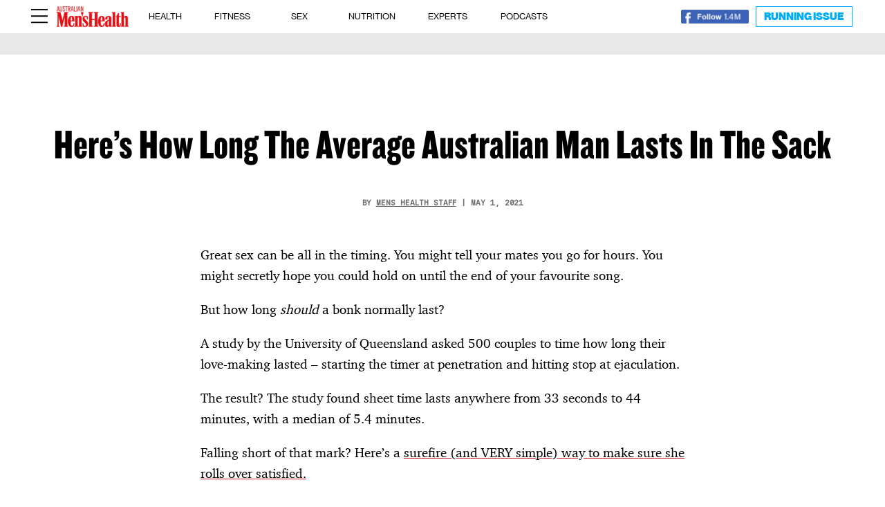

--- FILE ---
content_type: text/html; charset=UTF-8
request_url: https://menshealth.com.au/how-long-most-men-last-in-the-sack/page/3/?el_dbe_page
body_size: 27294
content:

<!DOCTYPE html>
<html lang="en-AU">
<head>
	<meta charset="UTF-8" />
<meta http-equiv="X-UA-Compatible" content="IE=edge">
	<link rel="pingback" href="https://menshealth.com.au/xmlrpc.php" />

	<script type="text/javascript">
		document.documentElement.className = 'js';
	</script>

		
	<!-- Facebook Pixel Code -->
	<script>
	!function(f,b,e,v,n,t,s)
	{if(f.fbq)return;n=f.fbq=function(){n.callMethod?
	n.callMethod.apply(n,arguments):n.queue.push(arguments)};
	if(!f._fbq)f._fbq=n;n.push=n;n.loaded=!0;n.version='2.0';
	n.queue=[];t=b.createElement(e);t.async=!0;
	t.src=v;s=b.getElementsByTagName(e)[0];
	s.parentNode.insertBefore(t,s)}(window, document,'script',
	'https://connect.facebook.net/en_US/fbevents.js');
	fbq('init', '851495348881577');
	fbq('track', 'PageView');
	</script>
	<noscript><img loading="lazy" height="1" width="1" style="display:none"
	src="https://www.facebook.com/tr?id=851495348881577&ev=PageView&noscript=1"
	/></noscript>
	<!-- End Facebook Pixel Code -->
	<script type="text/javascript" src="https://s.skimresources.com/js/199766X1737717.skimlinks.js"></script>
	
	<!-- Google tag (gtag.js) -->
	<script async src="https://www.googletagmanager.com/gtag/js?id=G-CYSS3BE916"></script>
	<script>
	  window.dataLayer = window.dataLayer || [];
	  function gtag(){dataLayer.push(arguments);}
	  gtag('js', new Date());
	  gtag('config', 'G-CYSS3BE916');
	</script>
	
<!-- 	 -->
	<script type="text/javascript" class="teads" src="//a.teads.tv/page/203601/tag" async="true"></script>
	<script async src="https://securepubads.g.doubleclick.net/tag/js/gpt.js"></script>
	<script>
			window.googletag = window.googletag || {cmd: []};
			googletag.cmd.push(function() {
			var adtestUrl = new URL(window.location.href);
			var adtestKv = adtestUrl.searchParams.get("adtestkv");
			if (adtestKv) {
				adtestKv = adtestKv.replace(/\W/g, '');
				googletag.pubads().setTargeting('adtestkv', adtestKv);
			}

			// Teads_inRead_OOP_MH
googletag.defineSlot('/22634050101/Teads_inRead_OOP_MH', [970, 250], 'div-gpt-ad-1709534620394-0').setTargeting('category', ['article']).addService(googletag.pubads());

/// Teads_inRead_1x1_menshealth
googletag.defineSlot('/22634050101/Teads_inRead_1x1_menshealth', [1, 1], 'div-gpt-ad-1710137889698-0').addService(googletag.pubads());			
			googletag.pubads().setCentering(true);
			googletag.pubads().enableLazyLoad({fetchMarginPercent: 50, renderMarginPercent: 0, mobileScaling: 2.0});
			googletag.pubads().enableSingleRequest();
			googletag.pubads().collapseEmptyDivs();
			googletag.enableServices();
		});
	</script>
	
	<link rel="preconnect" href="https://fonts.gstatic.com" crossorigin /><style id="et-divi-open-sans-inline-css">/* Original: https://fonts.googleapis.com/css?family=Open+Sans:300italic,400italic,600italic,700italic,800italic,400,300,600,700,800&#038;subset=latin,latin-ext&#038;display=swap *//* User Agent: Mozilla/5.0 (Unknown; Linux x86_64) AppleWebKit/538.1 (KHTML, like Gecko) Safari/538.1 Daum/4.1 */@font-face {font-family: 'Open Sans';font-style: italic;font-weight: 300;font-stretch: normal;font-display: swap;src: url(https://fonts.gstatic.com/s/opensans/v44/memQYaGs126MiZpBA-UFUIcVXSCEkx2cmqvXlWq8tWZ0Pw86hd0Rk5hkWV4exQ.ttf) format('truetype');}@font-face {font-family: 'Open Sans';font-style: italic;font-weight: 400;font-stretch: normal;font-display: swap;src: url(https://fonts.gstatic.com/s/opensans/v44/memQYaGs126MiZpBA-UFUIcVXSCEkx2cmqvXlWq8tWZ0Pw86hd0Rk8ZkWV4exQ.ttf) format('truetype');}@font-face {font-family: 'Open Sans';font-style: italic;font-weight: 600;font-stretch: normal;font-display: swap;src: url(https://fonts.gstatic.com/s/opensans/v44/memQYaGs126MiZpBA-UFUIcVXSCEkx2cmqvXlWq8tWZ0Pw86hd0RkxhjWV4exQ.ttf) format('truetype');}@font-face {font-family: 'Open Sans';font-style: italic;font-weight: 700;font-stretch: normal;font-display: swap;src: url(https://fonts.gstatic.com/s/opensans/v44/memQYaGs126MiZpBA-UFUIcVXSCEkx2cmqvXlWq8tWZ0Pw86hd0RkyFjWV4exQ.ttf) format('truetype');}@font-face {font-family: 'Open Sans';font-style: italic;font-weight: 800;font-stretch: normal;font-display: swap;src: url(https://fonts.gstatic.com/s/opensans/v44/memQYaGs126MiZpBA-UFUIcVXSCEkx2cmqvXlWq8tWZ0Pw86hd0Rk0ZjWV4exQ.ttf) format('truetype');}@font-face {font-family: 'Open Sans';font-style: normal;font-weight: 300;font-stretch: normal;font-display: swap;src: url(https://fonts.gstatic.com/s/opensans/v44/memSYaGs126MiZpBA-UvWbX2vVnXBbObj2OVZyOOSr4dVJWUgsiH0B4uaVc.ttf) format('truetype');}@font-face {font-family: 'Open Sans';font-style: normal;font-weight: 400;font-stretch: normal;font-display: swap;src: url(https://fonts.gstatic.com/s/opensans/v44/memSYaGs126MiZpBA-UvWbX2vVnXBbObj2OVZyOOSr4dVJWUgsjZ0B4uaVc.ttf) format('truetype');}@font-face {font-family: 'Open Sans';font-style: normal;font-weight: 600;font-stretch: normal;font-display: swap;src: url(https://fonts.gstatic.com/s/opensans/v44/memSYaGs126MiZpBA-UvWbX2vVnXBbObj2OVZyOOSr4dVJWUgsgH1x4uaVc.ttf) format('truetype');}@font-face {font-family: 'Open Sans';font-style: normal;font-weight: 700;font-stretch: normal;font-display: swap;src: url(https://fonts.gstatic.com/s/opensans/v44/memSYaGs126MiZpBA-UvWbX2vVnXBbObj2OVZyOOSr4dVJWUgsg-1x4uaVc.ttf) format('truetype');}@font-face {font-family: 'Open Sans';font-style: normal;font-weight: 800;font-stretch: normal;font-display: swap;src: url(https://fonts.gstatic.com/s/opensans/v44/memSYaGs126MiZpBA-UvWbX2vVnXBbObj2OVZyOOSr4dVJWUgshZ1x4uaVc.ttf) format('truetype');}/* User Agent: Mozilla/5.0 (Windows NT 6.1; WOW64; rv:27.0) Gecko/20100101 Firefox/27.0 */@font-face {font-family: 'Open Sans';font-style: italic;font-weight: 300;font-stretch: normal;font-display: swap;src: url(https://fonts.gstatic.com/l/font?kit=memQYaGs126MiZpBA-UFUIcVXSCEkx2cmqvXlWq8tWZ0Pw86hd0Rk5hkWV4exg&skey=743457fe2cc29280&v=v44) format('woff');}@font-face {font-family: 'Open Sans';font-style: italic;font-weight: 400;font-stretch: normal;font-display: swap;src: url(https://fonts.gstatic.com/l/font?kit=memQYaGs126MiZpBA-UFUIcVXSCEkx2cmqvXlWq8tWZ0Pw86hd0Rk8ZkWV4exg&skey=743457fe2cc29280&v=v44) format('woff');}@font-face {font-family: 'Open Sans';font-style: italic;font-weight: 600;font-stretch: normal;font-display: swap;src: url(https://fonts.gstatic.com/l/font?kit=memQYaGs126MiZpBA-UFUIcVXSCEkx2cmqvXlWq8tWZ0Pw86hd0RkxhjWV4exg&skey=743457fe2cc29280&v=v44) format('woff');}@font-face {font-family: 'Open Sans';font-style: italic;font-weight: 700;font-stretch: normal;font-display: swap;src: url(https://fonts.gstatic.com/l/font?kit=memQYaGs126MiZpBA-UFUIcVXSCEkx2cmqvXlWq8tWZ0Pw86hd0RkyFjWV4exg&skey=743457fe2cc29280&v=v44) format('woff');}@font-face {font-family: 'Open Sans';font-style: italic;font-weight: 800;font-stretch: normal;font-display: swap;src: url(https://fonts.gstatic.com/l/font?kit=memQYaGs126MiZpBA-UFUIcVXSCEkx2cmqvXlWq8tWZ0Pw86hd0Rk0ZjWV4exg&skey=743457fe2cc29280&v=v44) format('woff');}@font-face {font-family: 'Open Sans';font-style: normal;font-weight: 300;font-stretch: normal;font-display: swap;src: url(https://fonts.gstatic.com/l/font?kit=memSYaGs126MiZpBA-UvWbX2vVnXBbObj2OVZyOOSr4dVJWUgsiH0B4uaVQ&skey=62c1cbfccc78b4b2&v=v44) format('woff');}@font-face {font-family: 'Open Sans';font-style: normal;font-weight: 400;font-stretch: normal;font-display: swap;src: url(https://fonts.gstatic.com/l/font?kit=memSYaGs126MiZpBA-UvWbX2vVnXBbObj2OVZyOOSr4dVJWUgsjZ0B4uaVQ&skey=62c1cbfccc78b4b2&v=v44) format('woff');}@font-face {font-family: 'Open Sans';font-style: normal;font-weight: 600;font-stretch: normal;font-display: swap;src: url(https://fonts.gstatic.com/l/font?kit=memSYaGs126MiZpBA-UvWbX2vVnXBbObj2OVZyOOSr4dVJWUgsgH1x4uaVQ&skey=62c1cbfccc78b4b2&v=v44) format('woff');}@font-face {font-family: 'Open Sans';font-style: normal;font-weight: 700;font-stretch: normal;font-display: swap;src: url(https://fonts.gstatic.com/l/font?kit=memSYaGs126MiZpBA-UvWbX2vVnXBbObj2OVZyOOSr4dVJWUgsg-1x4uaVQ&skey=62c1cbfccc78b4b2&v=v44) format('woff');}@font-face {font-family: 'Open Sans';font-style: normal;font-weight: 800;font-stretch: normal;font-display: swap;src: url(https://fonts.gstatic.com/l/font?kit=memSYaGs126MiZpBA-UvWbX2vVnXBbObj2OVZyOOSr4dVJWUgshZ1x4uaVQ&skey=62c1cbfccc78b4b2&v=v44) format('woff');}/* User Agent: Mozilla/5.0 (Windows NT 6.3; rv:39.0) Gecko/20100101 Firefox/39.0 */@font-face {font-family: 'Open Sans';font-style: italic;font-weight: 300;font-stretch: normal;font-display: swap;src: url(https://fonts.gstatic.com/s/opensans/v44/memQYaGs126MiZpBA-UFUIcVXSCEkx2cmqvXlWq8tWZ0Pw86hd0Rk5hkWV4ewA.woff2) format('woff2');}@font-face {font-family: 'Open Sans';font-style: italic;font-weight: 400;font-stretch: normal;font-display: swap;src: url(https://fonts.gstatic.com/s/opensans/v44/memQYaGs126MiZpBA-UFUIcVXSCEkx2cmqvXlWq8tWZ0Pw86hd0Rk8ZkWV4ewA.woff2) format('woff2');}@font-face {font-family: 'Open Sans';font-style: italic;font-weight: 600;font-stretch: normal;font-display: swap;src: url(https://fonts.gstatic.com/s/opensans/v44/memQYaGs126MiZpBA-UFUIcVXSCEkx2cmqvXlWq8tWZ0Pw86hd0RkxhjWV4ewA.woff2) format('woff2');}@font-face {font-family: 'Open Sans';font-style: italic;font-weight: 700;font-stretch: normal;font-display: swap;src: url(https://fonts.gstatic.com/s/opensans/v44/memQYaGs126MiZpBA-UFUIcVXSCEkx2cmqvXlWq8tWZ0Pw86hd0RkyFjWV4ewA.woff2) format('woff2');}@font-face {font-family: 'Open Sans';font-style: italic;font-weight: 800;font-stretch: normal;font-display: swap;src: url(https://fonts.gstatic.com/s/opensans/v44/memQYaGs126MiZpBA-UFUIcVXSCEkx2cmqvXlWq8tWZ0Pw86hd0Rk0ZjWV4ewA.woff2) format('woff2');}@font-face {font-family: 'Open Sans';font-style: normal;font-weight: 300;font-stretch: normal;font-display: swap;src: url(https://fonts.gstatic.com/s/opensans/v44/memSYaGs126MiZpBA-UvWbX2vVnXBbObj2OVZyOOSr4dVJWUgsiH0B4uaVI.woff2) format('woff2');}@font-face {font-family: 'Open Sans';font-style: normal;font-weight: 400;font-stretch: normal;font-display: swap;src: url(https://fonts.gstatic.com/s/opensans/v44/memSYaGs126MiZpBA-UvWbX2vVnXBbObj2OVZyOOSr4dVJWUgsjZ0B4uaVI.woff2) format('woff2');}@font-face {font-family: 'Open Sans';font-style: normal;font-weight: 600;font-stretch: normal;font-display: swap;src: url(https://fonts.gstatic.com/s/opensans/v44/memSYaGs126MiZpBA-UvWbX2vVnXBbObj2OVZyOOSr4dVJWUgsgH1x4uaVI.woff2) format('woff2');}@font-face {font-family: 'Open Sans';font-style: normal;font-weight: 700;font-stretch: normal;font-display: swap;src: url(https://fonts.gstatic.com/s/opensans/v44/memSYaGs126MiZpBA-UvWbX2vVnXBbObj2OVZyOOSr4dVJWUgsg-1x4uaVI.woff2) format('woff2');}@font-face {font-family: 'Open Sans';font-style: normal;font-weight: 800;font-stretch: normal;font-display: swap;src: url(https://fonts.gstatic.com/s/opensans/v44/memSYaGs126MiZpBA-UvWbX2vVnXBbObj2OVZyOOSr4dVJWUgshZ1x4uaVI.woff2) format('woff2');}</style><style id="et-builder-googlefonts-cached-inline">/* Original: https://fonts.googleapis.com/css?family=Domine:regular,500,600,700&#038;subset=latin,latin-ext&#038;display=swap *//* User Agent: Mozilla/5.0 (Unknown; Linux x86_64) AppleWebKit/538.1 (KHTML, like Gecko) Safari/538.1 Daum/4.1 */@font-face {font-family: 'Domine';font-style: normal;font-weight: 400;font-display: swap;src: url(https://fonts.gstatic.com/s/domine/v25/L0xhDFMnlVwD4h3Lt9JWnbX3jG-2X3LAE1QfFg.ttf) format('truetype');}@font-face {font-family: 'Domine';font-style: normal;font-weight: 500;font-display: swap;src: url(https://fonts.gstatic.com/s/domine/v25/L0xhDFMnlVwD4h3Lt9JWnbX3jG-2X0DAE1QfFg.ttf) format('truetype');}@font-face {font-family: 'Domine';font-style: normal;font-weight: 600;font-display: swap;src: url(https://fonts.gstatic.com/s/domine/v25/L0xhDFMnlVwD4h3Lt9JWnbX3jG-2X6zHE1QfFg.ttf) format('truetype');}@font-face {font-family: 'Domine';font-style: normal;font-weight: 700;font-display: swap;src: url(https://fonts.gstatic.com/s/domine/v25/L0xhDFMnlVwD4h3Lt9JWnbX3jG-2X5XHE1QfFg.ttf) format('truetype');}/* User Agent: Mozilla/5.0 (Windows NT 6.1; WOW64; rv:27.0) Gecko/20100101 Firefox/27.0 */@font-face {font-family: 'Domine';font-style: normal;font-weight: 400;font-display: swap;src: url(https://fonts.gstatic.com/l/font?kit=L0xhDFMnlVwD4h3Lt9JWnbX3jG-2X3LAE1QfFQ&skey=ea73fc1e1d1dfd9a&v=v25) format('woff');}@font-face {font-family: 'Domine';font-style: normal;font-weight: 500;font-display: swap;src: url(https://fonts.gstatic.com/l/font?kit=L0xhDFMnlVwD4h3Lt9JWnbX3jG-2X0DAE1QfFQ&skey=ea73fc1e1d1dfd9a&v=v25) format('woff');}@font-face {font-family: 'Domine';font-style: normal;font-weight: 600;font-display: swap;src: url(https://fonts.gstatic.com/l/font?kit=L0xhDFMnlVwD4h3Lt9JWnbX3jG-2X6zHE1QfFQ&skey=ea73fc1e1d1dfd9a&v=v25) format('woff');}@font-face {font-family: 'Domine';font-style: normal;font-weight: 700;font-display: swap;src: url(https://fonts.gstatic.com/l/font?kit=L0xhDFMnlVwD4h3Lt9JWnbX3jG-2X5XHE1QfFQ&skey=ea73fc1e1d1dfd9a&v=v25) format('woff');}/* User Agent: Mozilla/5.0 (Windows NT 6.3; rv:39.0) Gecko/20100101 Firefox/39.0 */@font-face {font-family: 'Domine';font-style: normal;font-weight: 400;font-display: swap;src: url(https://fonts.gstatic.com/s/domine/v25/L0xhDFMnlVwD4h3Lt9JWnbX3jG-2X3LAE1QfEw.woff2) format('woff2');}@font-face {font-family: 'Domine';font-style: normal;font-weight: 500;font-display: swap;src: url(https://fonts.gstatic.com/s/domine/v25/L0xhDFMnlVwD4h3Lt9JWnbX3jG-2X0DAE1QfEw.woff2) format('woff2');}@font-face {font-family: 'Domine';font-style: normal;font-weight: 600;font-display: swap;src: url(https://fonts.gstatic.com/s/domine/v25/L0xhDFMnlVwD4h3Lt9JWnbX3jG-2X6zHE1QfEw.woff2) format('woff2');}@font-face {font-family: 'Domine';font-style: normal;font-weight: 700;font-display: swap;src: url(https://fonts.gstatic.com/s/domine/v25/L0xhDFMnlVwD4h3Lt9JWnbX3jG-2X5XHE1QfEw.woff2) format('woff2');}</style><meta name='robots' content='index, follow, max-image-preview:large, max-snippet:-1, max-video-preview:-1' />
	<style>img:is([sizes="auto" i], [sizes^="auto," i]) { contain-intrinsic-size: 3000px 1500px }</style>
	
	<!-- This site is optimized with the Yoast SEO Premium plugin v23.0 (Yoast SEO v23.0) - https://yoast.com/wordpress/plugins/seo/ -->
	<title>Here&#039;s How Long The Average Australian Man Lasts In The Sack | Men&#039;s Health Magazine Australia</title>
	<meta name="description" content="Tick, tick – BOOM" />
	<link rel="canonical" href="https://menshealth.com.au/how-long-most-men-last-in-the-sack/" />
	<meta property="og:locale" content="en_US" />
	<meta property="og:type" content="article" />
	<meta property="og:title" content="Here&#039;s How Long The Average Australian Man Lasts In The Sack" />
	<meta property="og:description" content="Tick, tick – BOOM" />
	<meta property="og:url" content="https://menshealth.com.au/how-long-most-men-last-in-the-sack/" />
	<meta property="og:site_name" content="Men&#039;s Health Magazine Australia" />
	<meta property="article:publisher" content="https://www.facebook.com/MensHealthAU/" />
	<meta property="article:published_time" content="2021-05-01T14:40:17+00:00" />
	<meta property="article:modified_time" content="2025-02-02T10:13:12+00:00" />
	<meta name="author" content="Mens Health Staff" />
	<meta name="twitter:card" content="summary_large_image" />
	<meta name="twitter:creator" content="@menshealthau" />
	<meta name="twitter:site" content="@menshealthau" />
	<meta name="twitter:label1" content="Written by" />
	<meta name="twitter:data1" content="Mens Health Staff" />
	<script type="application/ld+json" class="yoast-schema-graph">{"@context":"https://schema.org","@graph":[{"@type":"NewsArticle","@id":"https://menshealth.com.au/how-long-most-men-last-in-the-sack/#article","isPartOf":{"@id":"https://menshealth.com.au/how-long-most-men-last-in-the-sack/"},"author":{"name":"Mens Health Staff","@id":"https://menshealth.com.au/#/schema/person/2781392f257198c5e35a6ef52872d303"},"headline":"Here&#8217;s How Long The Average Australian Man Lasts In The Sack","datePublished":"2021-05-01T14:40:17+00:00","dateModified":"2025-02-02T10:13:12+00:00","mainEntityOfPage":{"@id":"https://menshealth.com.au/how-long-most-men-last-in-the-sack/"},"wordCount":12,"publisher":{"@id":"https://menshealth.com.au/#organization"},"inLanguage":"en-AU"},{"@type":"WebPage","@id":"https://menshealth.com.au/how-long-most-men-last-in-the-sack/","url":"https://menshealth.com.au/how-long-most-men-last-in-the-sack/","name":"Here's How Long The Average Australian Man Lasts In The Sack | Men's Health Magazine Australia","isPartOf":{"@id":"https://menshealth.com.au/#website"},"datePublished":"2021-05-01T14:40:17+00:00","dateModified":"2025-02-02T10:13:12+00:00","description":"Tick, tick – BOOM","inLanguage":"en-AU","potentialAction":[{"@type":"ReadAction","target":["https://menshealth.com.au/how-long-most-men-last-in-the-sack/"]}]},{"@type":"WebSite","@id":"https://menshealth.com.au/#website","url":"https://menshealth.com.au/","name":"Men&#039;s Health Magazine Australia","description":"Fitness, Health, Weight Loss, Nutrition, Sex &amp; Style","publisher":{"@id":"https://menshealth.com.au/#organization"},"alternateName":"Australian Men's Health","potentialAction":[{"@type":"SearchAction","target":{"@type":"EntryPoint","urlTemplate":"https://menshealth.com.au/?s={search_term_string}"},"query-input":"required name=search_term_string"}],"inLanguage":"en-AU"},{"@type":"Organization","@id":"https://menshealth.com.au/#organization","name":"Australian Men's Health","url":"https://menshealth.com.au/","logo":{"@type":"ImageObject","inLanguage":"en-AU","@id":"https://menshealth.com.au/#/schema/logo/image/","url":"https://menshealth.com.au/wp-content/uploads/2021/12/cropped-Mens-Health.jpeg","contentUrl":"https://menshealth.com.au/wp-content/uploads/2021/12/cropped-Mens-Health.jpeg","width":512,"height":512,"caption":"Australian Men's Health"},"image":{"@id":"https://menshealth.com.au/#/schema/logo/image/"},"sameAs":["https://www.facebook.com/MensHealthAU/","https://x.com/menshealthau","https://www.instagram.com/menshealthau/","https://www.linkedin.com/company/menshealthau/","https://www.youtube.com/@AustralianMensHealth"],"description":"Your go-to source for advice and inspiration on all things fitness, health, nutrition, sex and entertainment.","email":"info@switzer.com.au","legalName":"Switzer Media + Publishing"},{"@type":"Person","@id":"https://menshealth.com.au/#/schema/person/2781392f257198c5e35a6ef52872d303","name":"Mens Health Staff","image":{"@type":"ImageObject","inLanguage":"en-AU","@id":"https://menshealth.com.au/#/schema/person/image/","url":"https://secure.gravatar.com/avatar/2bcc2c9c7c32a926173c6af2fdbb5e08eda391660bf31070c2bd14d18179dcff?s=96&d=mm&r=g","contentUrl":"https://secure.gravatar.com/avatar/2bcc2c9c7c32a926173c6af2fdbb5e08eda391660bf31070c2bd14d18179dcff?s=96&d=mm&r=g","caption":"Mens Health Staff"},"url":"https://menshealth.com.au/author/menshealthstaff/"}]}</script>
	<!-- / Yoast SEO Premium plugin. -->


<link rel='dns-prefetch' href='//js.hs-scripts.com' />
<link rel='dns-prefetch' href='//www.instagram.com' />
<link rel='dns-prefetch' href='//a.omappapi.com' />
<link rel='dns-prefetch' href='//www.googletagmanager.com' />
<link rel='dns-prefetch' href='//use.fontawesome.com' />
<link rel="alternate" type="application/rss+xml" title="Men&#039;s Health Magazine Australia &raquo; Feed" href="https://menshealth.com.au/feed/" />
<link rel="alternate" type="application/rss+xml" title="Men&#039;s Health Magazine Australia &raquo; Comments Feed" href="https://menshealth.com.au/comments/feed/" />
<link rel="alternate" type="application/rss+xml" title="Men&#039;s Health Magazine Australia &raquo; Stories Feed" href="https://menshealth.com.au/web-stories/feed/"><meta content="Netamorphose v.4.14.8.13" name="generator"/><link rel='stylesheet' id='sbi_styles-css' href='https://menshealth.com.au/wp-content/plugins/instagram-feed-pro/css/sbi-styles.css?ver=6.8.1' type='text/css' media='all' />
<link rel='stylesheet' id='sby_styles-css' href='https://menshealth.com.au/wp-content/plugins/feeds-for-youtube/css/sb-youtube-free.min.css?ver=2.4.0' type='text/css' media='all' />
<link rel='stylesheet' id='wp-block-library-css' href='https://menshealth.com.au/wp-includes/css/dist/block-library/style.css?ver=6.8.3' type='text/css' media='all' />
<style id='wp-block-library-theme-inline-css' type='text/css'>
.wp-block-audio :where(figcaption){
  color:#555;
  font-size:13px;
  text-align:center;
}
.is-dark-theme .wp-block-audio :where(figcaption){
  color:#ffffffa6;
}

.wp-block-audio{
  margin:0 0 1em;
}

.wp-block-code{
  border:1px solid #ccc;
  border-radius:4px;
  font-family:Menlo,Consolas,monaco,monospace;
  padding:.8em 1em;
}

.wp-block-embed :where(figcaption){
  color:#555;
  font-size:13px;
  text-align:center;
}
.is-dark-theme .wp-block-embed :where(figcaption){
  color:#ffffffa6;
}

.wp-block-embed{
  margin:0 0 1em;
}

.blocks-gallery-caption{
  color:#555;
  font-size:13px;
  text-align:center;
}
.is-dark-theme .blocks-gallery-caption{
  color:#ffffffa6;
}

:root :where(.wp-block-image figcaption){
  color:#555;
  font-size:13px;
  text-align:center;
}
.is-dark-theme :root :where(.wp-block-image figcaption){
  color:#ffffffa6;
}

.wp-block-image{
  margin:0 0 1em;
}

.wp-block-pullquote{
  border-bottom:4px solid;
  border-top:4px solid;
  color:currentColor;
  margin-bottom:1.75em;
}
.wp-block-pullquote cite,.wp-block-pullquote footer,.wp-block-pullquote__citation{
  color:currentColor;
  font-size:.8125em;
  font-style:normal;
  text-transform:uppercase;
}

.wp-block-quote{
  border-left:.25em solid;
  margin:0 0 1.75em;
  padding-left:1em;
}
.wp-block-quote cite,.wp-block-quote footer{
  color:currentColor;
  font-size:.8125em;
  font-style:normal;
  position:relative;
}
.wp-block-quote:where(.has-text-align-right){
  border-left:none;
  border-right:.25em solid;
  padding-left:0;
  padding-right:1em;
}
.wp-block-quote:where(.has-text-align-center){
  border:none;
  padding-left:0;
}
.wp-block-quote.is-large,.wp-block-quote.is-style-large,.wp-block-quote:where(.is-style-plain){
  border:none;
}

.wp-block-search .wp-block-search__label{
  font-weight:700;
}

.wp-block-search__button{
  border:1px solid #ccc;
  padding:.375em .625em;
}

:where(.wp-block-group.has-background){
  padding:1.25em 2.375em;
}

.wp-block-separator.has-css-opacity{
  opacity:.4;
}

.wp-block-separator{
  border:none;
  border-bottom:2px solid;
  margin-left:auto;
  margin-right:auto;
}
.wp-block-separator.has-alpha-channel-opacity{
  opacity:1;
}
.wp-block-separator:not(.is-style-wide):not(.is-style-dots){
  width:100px;
}
.wp-block-separator.has-background:not(.is-style-dots){
  border-bottom:none;
  height:1px;
}
.wp-block-separator.has-background:not(.is-style-wide):not(.is-style-dots){
  height:2px;
}

.wp-block-table{
  margin:0 0 1em;
}
.wp-block-table td,.wp-block-table th{
  word-break:normal;
}
.wp-block-table :where(figcaption){
  color:#555;
  font-size:13px;
  text-align:center;
}
.is-dark-theme .wp-block-table :where(figcaption){
  color:#ffffffa6;
}

.wp-block-video :where(figcaption){
  color:#555;
  font-size:13px;
  text-align:center;
}
.is-dark-theme .wp-block-video :where(figcaption){
  color:#ffffffa6;
}

.wp-block-video{
  margin:0 0 1em;
}

:root :where(.wp-block-template-part.has-background){
  margin-bottom:0;
  margin-top:0;
  padding:1.25em 2.375em;
}
</style>
<style id='font-awesome-svg-styles-default-inline-css' type='text/css'>
.svg-inline--fa {
  display: inline-block;
  height: 1em;
  overflow: visible;
  vertical-align: -.125em;
}
</style>
<link rel='stylesheet' id='font-awesome-svg-styles-css' href='https://menshealth.com.au/wp-content/uploads/font-awesome/v6.7.2/css/svg-with-js.css' type='text/css' media='all' />
<style id='font-awesome-svg-styles-inline-css' type='text/css'>
   .wp-block-font-awesome-icon svg::before,
   .wp-rich-text-font-awesome-icon svg::before {content: unset;}
</style>
<style id='global-styles-inline-css' type='text/css'>
:root{--wp--preset--aspect-ratio--square: 1;--wp--preset--aspect-ratio--4-3: 4/3;--wp--preset--aspect-ratio--3-4: 3/4;--wp--preset--aspect-ratio--3-2: 3/2;--wp--preset--aspect-ratio--2-3: 2/3;--wp--preset--aspect-ratio--16-9: 16/9;--wp--preset--aspect-ratio--9-16: 9/16;--wp--preset--color--black: #000000;--wp--preset--color--cyan-bluish-gray: #abb8c3;--wp--preset--color--white: #ffffff;--wp--preset--color--pale-pink: #f78da7;--wp--preset--color--vivid-red: #cf2e2e;--wp--preset--color--luminous-vivid-orange: #ff6900;--wp--preset--color--luminous-vivid-amber: #fcb900;--wp--preset--color--light-green-cyan: #7bdcb5;--wp--preset--color--vivid-green-cyan: #00d084;--wp--preset--color--pale-cyan-blue: #8ed1fc;--wp--preset--color--vivid-cyan-blue: #0693e3;--wp--preset--color--vivid-purple: #9b51e0;--wp--preset--gradient--vivid-cyan-blue-to-vivid-purple: linear-gradient(135deg,rgba(6,147,227,1) 0%,rgb(155,81,224) 100%);--wp--preset--gradient--light-green-cyan-to-vivid-green-cyan: linear-gradient(135deg,rgb(122,220,180) 0%,rgb(0,208,130) 100%);--wp--preset--gradient--luminous-vivid-amber-to-luminous-vivid-orange: linear-gradient(135deg,rgba(252,185,0,1) 0%,rgba(255,105,0,1) 100%);--wp--preset--gradient--luminous-vivid-orange-to-vivid-red: linear-gradient(135deg,rgba(255,105,0,1) 0%,rgb(207,46,46) 100%);--wp--preset--gradient--very-light-gray-to-cyan-bluish-gray: linear-gradient(135deg,rgb(238,238,238) 0%,rgb(169,184,195) 100%);--wp--preset--gradient--cool-to-warm-spectrum: linear-gradient(135deg,rgb(74,234,220) 0%,rgb(151,120,209) 20%,rgb(207,42,186) 40%,rgb(238,44,130) 60%,rgb(251,105,98) 80%,rgb(254,248,76) 100%);--wp--preset--gradient--blush-light-purple: linear-gradient(135deg,rgb(255,206,236) 0%,rgb(152,150,240) 100%);--wp--preset--gradient--blush-bordeaux: linear-gradient(135deg,rgb(254,205,165) 0%,rgb(254,45,45) 50%,rgb(107,0,62) 100%);--wp--preset--gradient--luminous-dusk: linear-gradient(135deg,rgb(255,203,112) 0%,rgb(199,81,192) 50%,rgb(65,88,208) 100%);--wp--preset--gradient--pale-ocean: linear-gradient(135deg,rgb(255,245,203) 0%,rgb(182,227,212) 50%,rgb(51,167,181) 100%);--wp--preset--gradient--electric-grass: linear-gradient(135deg,rgb(202,248,128) 0%,rgb(113,206,126) 100%);--wp--preset--gradient--midnight: linear-gradient(135deg,rgb(2,3,129) 0%,rgb(40,116,252) 100%);--wp--preset--font-size--small: 13px;--wp--preset--font-size--medium: 20px;--wp--preset--font-size--large: 36px;--wp--preset--font-size--x-large: 42px;--wp--preset--spacing--20: 0.44rem;--wp--preset--spacing--30: 0.67rem;--wp--preset--spacing--40: 1rem;--wp--preset--spacing--50: 1.5rem;--wp--preset--spacing--60: 2.25rem;--wp--preset--spacing--70: 3.38rem;--wp--preset--spacing--80: 5.06rem;--wp--preset--shadow--natural: 6px 6px 9px rgba(0, 0, 0, 0.2);--wp--preset--shadow--deep: 12px 12px 50px rgba(0, 0, 0, 0.4);--wp--preset--shadow--sharp: 6px 6px 0px rgba(0, 0, 0, 0.2);--wp--preset--shadow--outlined: 6px 6px 0px -3px rgba(255, 255, 255, 1), 6px 6px rgba(0, 0, 0, 1);--wp--preset--shadow--crisp: 6px 6px 0px rgba(0, 0, 0, 1);}:root { --wp--style--global--content-size: 823px;--wp--style--global--wide-size: 1080px; }:where(body) { margin: 0; }.wp-site-blocks > .alignleft { float: left; margin-right: 2em; }.wp-site-blocks > .alignright { float: right; margin-left: 2em; }.wp-site-blocks > .aligncenter { justify-content: center; margin-left: auto; margin-right: auto; }:where(.is-layout-flex){gap: 0.5em;}:where(.is-layout-grid){gap: 0.5em;}.is-layout-flow > .alignleft{float: left;margin-inline-start: 0;margin-inline-end: 2em;}.is-layout-flow > .alignright{float: right;margin-inline-start: 2em;margin-inline-end: 0;}.is-layout-flow > .aligncenter{margin-left: auto !important;margin-right: auto !important;}.is-layout-constrained > .alignleft{float: left;margin-inline-start: 0;margin-inline-end: 2em;}.is-layout-constrained > .alignright{float: right;margin-inline-start: 2em;margin-inline-end: 0;}.is-layout-constrained > .aligncenter{margin-left: auto !important;margin-right: auto !important;}.is-layout-constrained > :where(:not(.alignleft):not(.alignright):not(.alignfull)){max-width: var(--wp--style--global--content-size);margin-left: auto !important;margin-right: auto !important;}.is-layout-constrained > .alignwide{max-width: var(--wp--style--global--wide-size);}body .is-layout-flex{display: flex;}.is-layout-flex{flex-wrap: wrap;align-items: center;}.is-layout-flex > :is(*, div){margin: 0;}body .is-layout-grid{display: grid;}.is-layout-grid > :is(*, div){margin: 0;}body{padding-top: 0px;padding-right: 0px;padding-bottom: 0px;padding-left: 0px;}a:where(:not(.wp-element-button)){text-decoration: underline;}:root :where(.wp-element-button, .wp-block-button__link){background-color: #32373c;border-width: 0;color: #fff;font-family: inherit;font-size: inherit;line-height: inherit;padding: calc(0.667em + 2px) calc(1.333em + 2px);text-decoration: none;}.has-black-color{color: var(--wp--preset--color--black) !important;}.has-cyan-bluish-gray-color{color: var(--wp--preset--color--cyan-bluish-gray) !important;}.has-white-color{color: var(--wp--preset--color--white) !important;}.has-pale-pink-color{color: var(--wp--preset--color--pale-pink) !important;}.has-vivid-red-color{color: var(--wp--preset--color--vivid-red) !important;}.has-luminous-vivid-orange-color{color: var(--wp--preset--color--luminous-vivid-orange) !important;}.has-luminous-vivid-amber-color{color: var(--wp--preset--color--luminous-vivid-amber) !important;}.has-light-green-cyan-color{color: var(--wp--preset--color--light-green-cyan) !important;}.has-vivid-green-cyan-color{color: var(--wp--preset--color--vivid-green-cyan) !important;}.has-pale-cyan-blue-color{color: var(--wp--preset--color--pale-cyan-blue) !important;}.has-vivid-cyan-blue-color{color: var(--wp--preset--color--vivid-cyan-blue) !important;}.has-vivid-purple-color{color: var(--wp--preset--color--vivid-purple) !important;}.has-black-background-color{background-color: var(--wp--preset--color--black) !important;}.has-cyan-bluish-gray-background-color{background-color: var(--wp--preset--color--cyan-bluish-gray) !important;}.has-white-background-color{background-color: var(--wp--preset--color--white) !important;}.has-pale-pink-background-color{background-color: var(--wp--preset--color--pale-pink) !important;}.has-vivid-red-background-color{background-color: var(--wp--preset--color--vivid-red) !important;}.has-luminous-vivid-orange-background-color{background-color: var(--wp--preset--color--luminous-vivid-orange) !important;}.has-luminous-vivid-amber-background-color{background-color: var(--wp--preset--color--luminous-vivid-amber) !important;}.has-light-green-cyan-background-color{background-color: var(--wp--preset--color--light-green-cyan) !important;}.has-vivid-green-cyan-background-color{background-color: var(--wp--preset--color--vivid-green-cyan) !important;}.has-pale-cyan-blue-background-color{background-color: var(--wp--preset--color--pale-cyan-blue) !important;}.has-vivid-cyan-blue-background-color{background-color: var(--wp--preset--color--vivid-cyan-blue) !important;}.has-vivid-purple-background-color{background-color: var(--wp--preset--color--vivid-purple) !important;}.has-black-border-color{border-color: var(--wp--preset--color--black) !important;}.has-cyan-bluish-gray-border-color{border-color: var(--wp--preset--color--cyan-bluish-gray) !important;}.has-white-border-color{border-color: var(--wp--preset--color--white) !important;}.has-pale-pink-border-color{border-color: var(--wp--preset--color--pale-pink) !important;}.has-vivid-red-border-color{border-color: var(--wp--preset--color--vivid-red) !important;}.has-luminous-vivid-orange-border-color{border-color: var(--wp--preset--color--luminous-vivid-orange) !important;}.has-luminous-vivid-amber-border-color{border-color: var(--wp--preset--color--luminous-vivid-amber) !important;}.has-light-green-cyan-border-color{border-color: var(--wp--preset--color--light-green-cyan) !important;}.has-vivid-green-cyan-border-color{border-color: var(--wp--preset--color--vivid-green-cyan) !important;}.has-pale-cyan-blue-border-color{border-color: var(--wp--preset--color--pale-cyan-blue) !important;}.has-vivid-cyan-blue-border-color{border-color: var(--wp--preset--color--vivid-cyan-blue) !important;}.has-vivid-purple-border-color{border-color: var(--wp--preset--color--vivid-purple) !important;}.has-vivid-cyan-blue-to-vivid-purple-gradient-background{background: var(--wp--preset--gradient--vivid-cyan-blue-to-vivid-purple) !important;}.has-light-green-cyan-to-vivid-green-cyan-gradient-background{background: var(--wp--preset--gradient--light-green-cyan-to-vivid-green-cyan) !important;}.has-luminous-vivid-amber-to-luminous-vivid-orange-gradient-background{background: var(--wp--preset--gradient--luminous-vivid-amber-to-luminous-vivid-orange) !important;}.has-luminous-vivid-orange-to-vivid-red-gradient-background{background: var(--wp--preset--gradient--luminous-vivid-orange-to-vivid-red) !important;}.has-very-light-gray-to-cyan-bluish-gray-gradient-background{background: var(--wp--preset--gradient--very-light-gray-to-cyan-bluish-gray) !important;}.has-cool-to-warm-spectrum-gradient-background{background: var(--wp--preset--gradient--cool-to-warm-spectrum) !important;}.has-blush-light-purple-gradient-background{background: var(--wp--preset--gradient--blush-light-purple) !important;}.has-blush-bordeaux-gradient-background{background: var(--wp--preset--gradient--blush-bordeaux) !important;}.has-luminous-dusk-gradient-background{background: var(--wp--preset--gradient--luminous-dusk) !important;}.has-pale-ocean-gradient-background{background: var(--wp--preset--gradient--pale-ocean) !important;}.has-electric-grass-gradient-background{background: var(--wp--preset--gradient--electric-grass) !important;}.has-midnight-gradient-background{background: var(--wp--preset--gradient--midnight) !important;}.has-small-font-size{font-size: var(--wp--preset--font-size--small) !important;}.has-medium-font-size{font-size: var(--wp--preset--font-size--medium) !important;}.has-large-font-size{font-size: var(--wp--preset--font-size--large) !important;}.has-x-large-font-size{font-size: var(--wp--preset--font-size--x-large) !important;}
:where(.wp-block-post-template.is-layout-flex){gap: 1.25em;}:where(.wp-block-post-template.is-layout-grid){gap: 1.25em;}
:where(.wp-block-columns.is-layout-flex){gap: 2em;}:where(.wp-block-columns.is-layout-grid){gap: 2em;}
:root :where(.wp-block-pullquote){font-size: 1.5em;line-height: 1.6;}
</style>
<link rel='stylesheet' id='menu-image-css' href='https://menshealth.com.au/wp-content/plugins/menu-image/includes/css/menu-image.css?ver=3.13' type='text/css' media='all' />
<link rel='stylesheet' id='dashicons-css' href='https://menshealth.com.au/wp-includes/css/dashicons.css?ver=6.8.3' type='text/css' media='all' />
<link rel='stylesheet' id='divicarousel8_swipper_css-css' href='https://menshealth.com.au/wp-content/plugins/carousels-slider-for-divi/public/css/swiper-bundle.css?ver=1.6.3' type='text/css' media='all' />
<link rel='stylesheet' id='divicarousel8_custom_css-css' href='https://menshealth.com.au/wp-content/plugins/carousels-slider-for-divi/public/css/custom.css?ver=1.6.3' type='text/css' media='all' />
<link rel='stylesheet' id='wpgp-youtube-gallery-css' href='https://menshealth.com.au/wp-content/plugins/video-gallery-playlist/public/css/wpgp-youtube-gallery-public.css?ver=2.4.0' type='text/css' media='all' />
<link rel='stylesheet' id='font-awesome-official-css' href='https://use.fontawesome.com/releases/v6.7.2/css/all.css' type='text/css' media='all' integrity="sha384-nRgPTkuX86pH8yjPJUAFuASXQSSl2/bBUiNV47vSYpKFxHJhbcrGnmlYpYJMeD7a" crossorigin="anonymous" />
<link rel='stylesheet' id='divicarousel8-styles-css' href='https://menshealth.com.au/wp-content/plugins/carousels-slider-for-divi/styles/style.min.css?ver=1.6.3' type='text/css' media='all' />
<link rel='stylesheet' id='divi-blog-extras-styles-css' href='https://menshealth.com.au/wp-content/plugins/divi-blog-extras/styles/style.min.css?ver=2.5.3' type='text/css' media='all' />
<link rel='stylesheet' id='forget-about-shortcode-buttons-css' href='https://menshealth.com.au/wp-content/plugins/forget-about-shortcode-buttons/public/css/button-styles.css?ver=2.1.3' type='text/css' media='all' />
<link rel='stylesheet' id='divi-style-parent-css' href='https://menshealth.com.au/wp-content/themes/Divi/style-static.min.css?ver=4.23.4' type='text/css' media='all' />
<link rel='stylesheet' id='fonts-css' href='https://menshealth.com.au/wp-content/themes/Netamorphose/vendor/fontawesome/css/all.css?ver=6.8.3' type='text/css' media='all' />
<link rel='stylesheet' id='nm-theme-gp-public-css' href='https://menshealth.com.au/wp-content/themes/Netamorphose/css/nm-gp-public.css?ver=1.0.0' type='text/css' media='all' />
<link rel='stylesheet' id='slick-css' href='https://menshealth.com.au/wp-content/themes/Netamorphose/css/slick.css?ver=1.0.0' type='text/css' media='all' />
<link rel='stylesheet' id='slick-theme-css' href='https://menshealth.com.au/wp-content/themes/Netamorphose/css/slick-theme.css?ver=1.0.0' type='text/css' media='all' />
<link rel='stylesheet' id='frontend-css' href='https://menshealth.com.au/wp-content/themes/Netamorphose/css/frontend.css?ver=1.0.0' type='text/css' media='all' />
<link rel='stylesheet' id='single-css' href='https://menshealth.com.au/wp-content/themes/Netamorphose/css/single.css?ver=1.0.0' type='text/css' media='all' />
<link rel='stylesheet' id='single-button-css' href='https://menshealth.com.au/wp-content/themes/Netamorphose/css/single-button.css?ver=1.0.0' type='text/css' media='all' />
<link rel='stylesheet' id='theme-css' href='https://menshealth.com.au/wp-content/themes/Netamorphose/css/theme.css?ver=1.0.0' type='text/css' media='all' />
<link rel='stylesheet' id='custom-css' href='https://menshealth.com.au/wp-content/themes/Netamorphose/css/custom.css?ver=all' type='text/css' media='all' />
<link rel='stylesheet' id='divi-style-css' href='https://menshealth.com.au/wp-content/themes/Netamorphose/style.css?ver=4.23.4' type='text/css' media='all' />
<link rel='stylesheet' id='font-awesome-official-v4shim-css' href='https://use.fontawesome.com/releases/v6.7.2/css/v4-shims.css' type='text/css' media='all' integrity="sha384-npPMK6zwqNmU3qyCCxEcWJkLBNYxEFM1nGgSoAWuCCXqVVz0cvwKEMfyTNkOxM2N" crossorigin="anonymous" />
<script type="text/javascript" src="https://menshealth.com.au/wp-includes/js/jquery/jquery.js?ver=3.7.1" id="jquery-core-js"></script>
<script type="text/javascript" src="https://menshealth.com.au/wp-includes/js/jquery/jquery-migrate.js?ver=3.4.1" id="jquery-migrate-js"></script>
<script type="text/javascript" src="https://menshealth.com.au/wp-content/plugins/carousels-slider-for-divi/public/js/swiper-bundle.min.js?ver=1.6.3" id="divicarousel8_swipper_js-js"></script>
<script type="text/javascript" src="https://menshealth.com.au/wp-content/plugins/video-gallery-playlist/public/js/wpgp-youtube-gallery-public.js?ver=2.4.0" id="wpgp-youtube-gallery-js"></script>
<script type="text/javascript" src="https://menshealth.com.au/wp-content/themes/Netamorphose/js/nm.js?ver=6.8.3" id="nm-js"></script>
<script type="text/javascript" src="https://menshealth.com.au/wp-content/themes/Netamorphose/js/parallax.min.js?ver=6.8.3" id="pallax-js"></script>
<script type="text/javascript" src="https://menshealth.com.au/wp-content/themes/Netamorphose/js/nm-body.js?ver=6.8.3" id="nm2-js"></script>
<script type="text/javascript" src="https://menshealth.com.au/wp-content/themes/Netamorphose/js/frontend.js?ver=1.0.0" id="frontend-js"></script>
<script type="text/javascript" src="https://www.instagram.com/embed.js?ver=6.8.3" id="instagram-embed-js"></script>
<script type="text/javascript" src="https://menshealth.com.au/wp-content/themes/Netamorphose/js/custom.js?ver=6.8.3" id="custom-js"></script>

<!-- Google tag (gtag.js) snippet added by Site Kit -->

<!-- Google Analytics snippet added by Site Kit -->
<script type="text/javascript" src="https://www.googletagmanager.com/gtag/js?id=GT-MB649ZV" id="google_gtagjs-js" async></script>
<script type="text/javascript" id="google_gtagjs-js-after">
/* <![CDATA[ */
window.dataLayer = window.dataLayer || [];function gtag(){dataLayer.push(arguments);}
gtag("set","linker",{"domains":["menshealth.com.au"]});
gtag("js", new Date());
gtag("set", "developer_id.dZTNiMT", true);
gtag("config", "GT-MB649ZV");
/* ]]> */
</script>

<!-- End Google tag (gtag.js) snippet added by Site Kit -->
<link rel="https://api.w.org/" href="https://menshealth.com.au/wp-json/" /><link rel="alternate" title="JSON" type="application/json" href="https://menshealth.com.au/wp-json/wp/v2/posts/10730" /><link rel="EditURI" type="application/rsd+xml" title="RSD" href="https://menshealth.com.au/xmlrpc.php?rsd" />
<meta name="generator" content="WordPress 6.8.3" />
<link rel='shortlink' href='https://menshealth.com.au/?p=10730' />
<link rel="alternate" title="oEmbed (JSON)" type="application/json+oembed" href="https://menshealth.com.au/wp-json/oembed/1.0/embed?url=https%3A%2F%2Fmenshealth.com.au%2Fhow-long-most-men-last-in-the-sack%2F" />
<link rel="alternate" title="oEmbed (XML)" type="text/xml+oembed" href="https://menshealth.com.au/wp-json/oembed/1.0/embed?url=https%3A%2F%2Fmenshealth.com.au%2Fhow-long-most-men-last-in-the-sack%2F&#038;format=xml" />
<meta name="generator" content="Site Kit by Google 1.136.0" />			<!-- DO NOT COPY THIS SNIPPET! Start of Page Analytics Tracking for HubSpot WordPress plugin v11.0.4-->
			<script class="hsq-set-content-id" data-content-id="blog-post">
				var _hsq = _hsq || [];
				_hsq.push(["setContentType", "blog-post"]);
			</script>
			<!-- DO NOT COPY THIS SNIPPET! End of Page Analytics Tracking for HubSpot WordPress plugin -->
			        <style>@media screen and (max-width: 782px) {
                #wpadminbar li#wp-admin-bar-sweeppress-menu {
                    display: block;
                }
            }</style>
			<!-- Google Tag Manager -->
	<script>(function(w,d,s,l,i){w[l]=w[l]||[];w[l].push({'gtm.start':
	new Date().getTime(),event:'gtm.js'});var f=d.getElementsByTagName(s)[0],
	j=d.createElement(s),dl=l!='dataLayer'?'&l='+l:'';j.async=true;j.src=
	'https://www.googletagmanager.com/gtm.js?id='+i+dl;f.parentNode.insertBefore(j,f);
	})(window,document,'script','dataLayer','GTM-N95Z7M7H');</script>
	<!-- End Google Tag Manager -->
    <script>
        function trimByWord(sentence,wordcount = 16) {
            var result = sentence;
            var resultArray = result.split(" ");
            if(resultArray.length > wordcount){
                resultArray = resultArray.slice(0, wordcount);
                result = resultArray.join(" ") + "...";
            }
            return result;
        }
        jQuery(window).on('load', function(){
            jQuery('.nm-extra-meta-icon').each(function() {
                jQuery(".post-data p").text(function(index, currentText) {
                    return trimByWord(currentText);
                });
            });
        });
    </script>
    <meta name="viewport" content="width=device-width, initial-scale=1.0, maximum-scale=1.0, user-scalable=0" /><meta name="google-site-verification" content="C7aPxUyIArYp7nnGgzZF7sixP8ykbMhR2lliaV-VOY0"><meta name="generator" content="Elementor 3.30.2; features: e_font_icon_svg, additional_custom_breakpoints; settings: css_print_method-external, google_font-enabled, font_display-swap">
			<style>
				.e-con.e-parent:nth-of-type(n+4):not(.e-lazyloaded):not(.e-no-lazyload),
				.e-con.e-parent:nth-of-type(n+4):not(.e-lazyloaded):not(.e-no-lazyload) * {
					background-image: none !important;
				}
				@media screen and (max-height: 1024px) {
					.e-con.e-parent:nth-of-type(n+3):not(.e-lazyloaded):not(.e-no-lazyload),
					.e-con.e-parent:nth-of-type(n+3):not(.e-lazyloaded):not(.e-no-lazyload) * {
						background-image: none !important;
					}
				}
				@media screen and (max-height: 640px) {
					.e-con.e-parent:nth-of-type(n+2):not(.e-lazyloaded):not(.e-no-lazyload),
					.e-con.e-parent:nth-of-type(n+2):not(.e-lazyloaded):not(.e-no-lazyload) * {
						background-image: none !important;
					}
				}
			</style>
			<script>
  jQuery(document).ready(function(){
      jQuery(".Sticky-bar").on('click', function(){
        jQuery(".sticky-section").toggleClass("show1");
      });
    });
    
    jQuery(document).ready(function(){
      jQuery(".sticky-crossbar").on('click', function(){
        jQuery(".sticky-section").toggleClass("show1");
      });
    });
</script>
<script>
jQuery(document).ready(function(){
	jQuery('.featured-blog .post-meta').prependTo('.featured-blog .entry-title');
})
</script>



<script> jQuery(document).ready(function(){
		//for entering number in the featured story
       jQuery(".featured-section .featured-1 h2.entry-title").prepend("<div id='post_number'> 1 </div>");
       jQuery(".featured-section .featured-2 h2.entry-title").prepend("<div id='post_number'> 2 </div>");
       jQuery(".featured-section .featured-3 h2.entry-title").prepend("<div id='post_number'> 3 </div>");
       jQuery(".featured-section .featured-4 h2.entry-title").prepend("<div id='post_number'> 4 </div>");
       jQuery(".featured-section .featured-5 h2.entry-title").prepend("<div id='post_number'> 5 </div>");
 });</script><link rel="icon" href="https://menshealth.com.au/wp-content/uploads/2021/12/cropped-Mens-Health-32x32.jpeg" sizes="32x32" />
<link rel="icon" href="https://menshealth.com.au/wp-content/uploads/2021/12/cropped-Mens-Health-192x192.jpeg" sizes="192x192" />
<link rel="apple-touch-icon" href="https://menshealth.com.au/wp-content/uploads/2021/12/cropped-Mens-Health-180x180.jpeg" />
<meta name="msapplication-TileImage" content="https://menshealth.com.au/wp-content/uploads/2021/12/cropped-Mens-Health-270x270.jpeg" />
<script type='text/javascript'>var wpPageVars = {"site":"menshealth","pageType":"post","cat":["uncategorised-mens-health"],"tags":[]};</script><style id="et-divi-customizer-global-cached-inline-styles">#et_search_icon:hover,.mobile_menu_bar:before,.mobile_menu_bar:after,.et_toggle_slide_menu:after,.et-social-icon a:hover,.et_pb_sum,.et_pb_pricing li a,.et_pb_pricing_table_button,.et_overlay:before,.entry-summary p.price ins,.et_pb_member_social_links a:hover,.et_pb_widget li a:hover,.et_pb_filterable_portfolio .et_pb_portfolio_filters li a.active,.et_pb_filterable_portfolio .et_pb_portofolio_pagination ul li a.active,.et_pb_gallery .et_pb_gallery_pagination ul li a.active,.wp-pagenavi span.current,.wp-pagenavi a:hover,.nav-single a,.tagged_as a,.posted_in a{color:#000000}.et_pb_contact_submit,.et_password_protected_form .et_submit_button,.et_pb_bg_layout_light .et_pb_newsletter_button,.comment-reply-link,.form-submit .et_pb_button,.et_pb_bg_layout_light .et_pb_promo_button,.et_pb_bg_layout_light .et_pb_more_button,.et_pb_contact p input[type="checkbox"]:checked+label i:before,.et_pb_bg_layout_light.et_pb_module.et_pb_button{color:#000000}.footer-widget h4{color:#000000}.et-search-form,.nav li ul,.et_mobile_menu,.footer-widget li:before,.et_pb_pricing li:before,blockquote{border-color:#000000}.et_pb_counter_amount,.et_pb_featured_table .et_pb_pricing_heading,.et_quote_content,.et_link_content,.et_audio_content,.et_pb_post_slider.et_pb_bg_layout_dark,.et_slide_in_menu_container,.et_pb_contact p input[type="radio"]:checked+label i:before{background-color:#000000}.container,.et_pb_row,.et_pb_slider .et_pb_container,.et_pb_fullwidth_section .et_pb_title_container,.et_pb_fullwidth_section .et_pb_title_featured_container,.et_pb_fullwidth_header:not(.et_pb_fullscreen) .et_pb_fullwidth_header_container{max-width:1300px}.et_boxed_layout #page-container,.et_boxed_layout.et_non_fixed_nav.et_transparent_nav #page-container #top-header,.et_boxed_layout.et_non_fixed_nav.et_transparent_nav #page-container #main-header,.et_fixed_nav.et_boxed_layout #page-container #top-header,.et_fixed_nav.et_boxed_layout #page-container #main-header,.et_boxed_layout #page-container .container,.et_boxed_layout #page-container .et_pb_row{max-width:1460px}a{color:#000000}.et_secondary_nav_enabled #page-container #top-header{background-color:#000000!important}#et-secondary-nav li ul{background-color:#000000}.et_header_style_centered .mobile_nav .select_page,.et_header_style_split .mobile_nav .select_page,.et_nav_text_color_light #top-menu>li>a,.et_nav_text_color_dark #top-menu>li>a,#top-menu a,.et_mobile_menu li a,.et_nav_text_color_light .et_mobile_menu li a,.et_nav_text_color_dark .et_mobile_menu li a,#et_search_icon:before,.et_search_form_container input,span.et_close_search_field:after,#et-top-navigation .et-cart-info{color:rgba(0,0,0,0.7)}.et_search_form_container input::-moz-placeholder{color:rgba(0,0,0,0.7)}.et_search_form_container input::-webkit-input-placeholder{color:rgba(0,0,0,0.7)}.et_search_form_container input:-ms-input-placeholder{color:rgba(0,0,0,0.7)}#top-menu li.current-menu-ancestor>a,#top-menu li.current-menu-item>a,#top-menu li.current_page_item>a{color:#000000}#main-footer .footer-widget h4,#main-footer .widget_block h1,#main-footer .widget_block h2,#main-footer .widget_block h3,#main-footer .widget_block h4,#main-footer .widget_block h5,#main-footer .widget_block h6{color:#000000}.footer-widget li:before{border-color:#000000}body .et_pb_button{font-weight:bold;font-style:normal;text-transform:none;text-decoration:none;}body.et_pb_button_helper_class .et_pb_button,body.et_pb_button_helper_class .et_pb_module.et_pb_button{}h1,h2,h3,h4,h5,h6,.et_quote_content blockquote p,.et_pb_slide_description .et_pb_slide_title{font-weight:bold;font-style:normal;text-transform:none;text-decoration:none}@media only screen and (min-width:981px){.et_header_style_left #et-top-navigation,.et_header_style_split #et-top-navigation{padding:56px 0 0 0}.et_header_style_left #et-top-navigation nav>ul>li>a,.et_header_style_split #et-top-navigation nav>ul>li>a{padding-bottom:56px}.et_header_style_split .centered-inline-logo-wrap{width:112px;margin:-112px 0}.et_header_style_split .centered-inline-logo-wrap #logo{max-height:112px}.et_pb_svg_logo.et_header_style_split .centered-inline-logo-wrap #logo{height:112px}.et_header_style_centered #top-menu>li>a{padding-bottom:20px}.et_header_style_slide #et-top-navigation,.et_header_style_fullscreen #et-top-navigation{padding:47px 0 47px 0!important}.et_header_style_centered #main-header .logo_container{height:112px}.et_header_style_centered #logo{max-height:70%}.et_pb_svg_logo.et_header_style_centered #logo{height:70%}.et_header_style_left .et-fixed-header #et-top-navigation,.et_header_style_split .et-fixed-header #et-top-navigation{padding:30px 0 0 0}.et_header_style_left .et-fixed-header #et-top-navigation nav>ul>li>a,.et_header_style_split .et-fixed-header #et-top-navigation nav>ul>li>a{padding-bottom:30px}.et_header_style_centered header#main-header.et-fixed-header .logo_container{height:60px}.et_header_style_split #main-header.et-fixed-header .centered-inline-logo-wrap{width:60px;margin:-60px 0}.et_header_style_split .et-fixed-header .centered-inline-logo-wrap #logo{max-height:60px}.et_pb_svg_logo.et_header_style_split .et-fixed-header .centered-inline-logo-wrap #logo{height:60px}.et_header_style_slide .et-fixed-header #et-top-navigation,.et_header_style_fullscreen .et-fixed-header #et-top-navigation{padding:21px 0 21px 0!important}.et_fixed_nav #page-container .et-fixed-header#top-header{background-color:#000000!important}.et_fixed_nav #page-container .et-fixed-header#top-header #et-secondary-nav li ul{background-color:#000000}.et-fixed-header #top-menu a,.et-fixed-header #et_search_icon:before,.et-fixed-header #et_top_search .et-search-form input,.et-fixed-header .et_search_form_container input,.et-fixed-header .et_close_search_field:after,.et-fixed-header #et-top-navigation .et-cart-info{color:rgba(0,0,0,0.7)!important}.et-fixed-header .et_search_form_container input::-moz-placeholder{color:rgba(0,0,0,0.7)!important}.et-fixed-header .et_search_form_container input::-webkit-input-placeholder{color:rgba(0,0,0,0.7)!important}.et-fixed-header .et_search_form_container input:-ms-input-placeholder{color:rgba(0,0,0,0.7)!important}.et-fixed-header #top-menu li.current-menu-ancestor>a,.et-fixed-header #top-menu li.current-menu-item>a,.et-fixed-header #top-menu li.current_page_item>a{color:#000000!important}}@media only screen and (min-width:1625px){.et_pb_row{padding:32px 0}.et_pb_section{padding:65px 0}.single.et_pb_pagebuilder_layout.et_full_width_page .et_post_meta_wrapper{padding-top:97px}.et_pb_fullwidth_section{padding:0}}.blog-content .blog-main-content .et_pb_title_featured_container .et_pb_image_wrap{display:inline-block}.template-author-post .avatar{width:96px;height:96px;border-radius:50%}.custom-paginate{display:flex;justify-content:space-between;font-size:1.5rem;line-height:1.2;color:#000;font-family:'Knockout';font-weight:500}.custom-paginate .page-numbers:not(.prev):not(.next){display:none}.custom-paginate .prev.page-numbers{order:2}.single .blog-excrept{max-width:710px;margin:0 auto}.nm-ga-bio a{color:#f04e29}.postid-58401 [class*="ads-code-"],.postid-58401 center,.postid-58455 [class*="ads-code-"],.postid-58455 center{display:none!important}.featured-box.layout_1 .image-content:before{display:none}</style></head>
<body class="paged wp-singular post-template-default single single-post postid-10730 single-format-standard wp-custom-logo wp-theme-Divi wp-child-theme-Netamorphose et-tb-has-template et-tb-has-header et-tb-has-body et-tb-has-footer et_pb_button_helper_class et_cover_background et_pb_gutter osx et_pb_gutters3 et_divi_theme et-db elementor-default elementor-kit-51997">
	<!-- Start of HubSpot Embed Code -->
<script type="text/javascript" id="hs-script-loader" async defer src="//js.hs-scripts.com/7181062.js?businessUnitId=1220856"></script>
<!-- End of HubSpot Embed Code -->	<!-- Google Tag Manager (noscript) -->
	<noscript><iframe src="https://www.googletagmanager.com/ns.html?id=GTM-N95Z7M7H"
	height="0" width="0" style="display:none;visibility:hidden"></iframe></noscript>
	<!-- End Google Tag Manager (noscript) -->
<div id="page-container">
<div id="et-boc" class="et-boc">
			
		<header class="et-l et-l--header">
			<div class="et_builder_inner_content et_pb_gutters3">
		<div class="et_pb_section et_pb_section_0_tb_header et_section_regular" >
				
				
				
				
				
				
				<div class="et_pb_row et_pb_row_0_tb_header">
				<div class="et_pb_column et_pb_column_4_4 et_pb_column_0_tb_header  et_pb_css_mix_blend_mode_passthrough et-last-child et_pb_column_empty">
				
				
				
				
				
			</div>
				
				
				
				
			</div>
				
				
			</div><div class="et_pb_section et_pb_section_1_tb_header my-section et_pb_with_background et_section_regular et_pb_section--fixed" >
				
				
				
				
				
				
				<div class="et_pb_row et_pb_row_1_tb_header custom-row1 et_pb_gutters2">
				<div class="et_pb_column et_pb_column_1_4 et_pb_column_1_tb_header header-image-logo , mobile-width col-1  et_pb_css_mix_blend_mode_passthrough">
				
				
				
				
				<div class="et_pb_module et_pb_image et_pb_image_0_tb_header">
				
				
				
				
				<a href="https://www.menshealth.com.au/"><span class="et_pb_image_wrap "><img decoding="async" src="https://www.menshealth.com.au/wp-content/uploads/2021/05/MH-Logo.png" alt="Australian Men&#039;s Health" title="Australian Men&#039;s Health" /></span></a>
			</div>
			</div><div class="et_pb_column et_pb_column_1_2 et_pb_column_2_tb_header width-crossbar col-2  et_pb_css_mix_blend_mode_passthrough">
				
				
				
				
				<div class="et_pb_module et_pb_code et_pb_code_2_tb_header Sticky-bar">
				
				
				
				
				<div class="et_pb_code_inner"><i class="fas fa-bars"></i></div>
			</div>
			</div><div class="et_pb_column et_pb_column_1_4 et_pb_column_3_tb_header mobile-width col-3  et_pb_css_mix_blend_mode_passthrough et-last-child et_pb_column_empty">
				
				
				
				
				
			</div>
				
				
				
				
			</div>
				
				
			</div><div class="et_pb_section et_pb_section_2_tb_header sticky-section et_section_regular et_pb_section--fixed" >
				
				
				
				
				
				
				<div class="et_pb_row et_pb_row_2_tb_header">
				<div class="et_pb_column et_pb_column_4_4 et_pb_column_4_tb_header  et_pb_css_mix_blend_mode_passthrough et-last-child">
				
				
				
				
				<div class="et_pb_module et_pb_code et_pb_code_3_tb_header sticky-crossbar , flex-column">
				
				
				
				
				<div class="et_pb_code_inner"><i class="fas fa-times"></i></div>
			</div><div class="et_pb_module et_pb_search et_pb_search_0_tb_header  et_pb_text_align_left et_pb_bg_layout_light et_pb_hide_search_button">
				
				
				
				
				<form role="search" method="get" class="et_pb_searchform" action="https://menshealth.com.au/">
					<div>
						<label class="screen-reader-text" for="s">Search for:</label>
						<input type="text" name="s" placeholder="search" class="et_pb_s" />
						<input type="hidden" name="et_pb_searchform_submit" value="et_search_proccess" />
						
						<input type="hidden" name="et_pb_include_posts" value="yes" />
						<input type="hidden" name="et_pb_include_pages" value="yes" />
						<input type="submit" value="Search" class="et_pb_searchsubmit">
					</div>
				</form>
			</div><div class="et_pb_module et_pb_text et_pb_text_0_tb_header  et_pb_text_align_left et_pb_bg_layout_light">
				
				
				
				
				<div class="et_pb_text_inner"><p><a href="https://www.menshealth.com.au/">Home</a></p></div>
			</div><div class="et_pb_module et_pb_text et_pb_text_1_tb_header  et_pb_text_align_left et_pb_bg_layout_light">
				
				
				
				
				<div class="et_pb_text_inner"><a href="https://www.menshealth.com.au/news/">News</a></div>
			</div><div class="et_pb_module et_pb_text et_pb_text_2_tb_header  et_pb_text_align_left et_pb_bg_layout_light">
				
				
				
				
				<div class="et_pb_text_inner"><a href="https://www.menshealth.com.au/health/">Health</a></div>
			</div><div class="et_pb_module et_pb_text et_pb_text_3_tb_header  et_pb_text_align_left et_pb_bg_layout_light">
				
				
				
				
				<div class="et_pb_text_inner"><a href="https://www.menshealth.com.au/fitness/">Fitness</a></div>
			</div><div class="et_pb_module et_pb_text et_pb_text_4_tb_header  et_pb_text_align_left et_pb_bg_layout_light">
				
				
				
				
				<div class="et_pb_text_inner"><p><a href="https://www.menshealth.com.au/sex/">Sex &amp; Love</a></p></div>
			</div><div class="et_pb_module et_pb_text et_pb_text_5_tb_header  et_pb_text_align_left et_pb_bg_layout_light">
				
				
				
				
				<div class="et_pb_text_inner"><p><a href="https://www.menshealth.com.au/nutrition/">Nutrition</a></p></div>
			</div><div class="et_pb_module et_pb_text et_pb_text_6_tb_header  et_pb_text_align_left et_pb_bg_layout_light">
				
				
				
				
				<div class="et_pb_text_inner"><p><a href="https://www.menshealth.com.au/life/">Lifestyle</a></p></div>
			</div><div class="et_pb_module et_pb_text et_pb_text_7_tb_header  et_pb_text_align_left et_pb_bg_layout_light">
				
				
				
				
				<div class="et_pb_text_inner"><p><a href="https://www.menshealth.com.au/weight-loss/">Weight Loss</a></p></div>
			</div><div class="et_pb_module et_pb_text et_pb_text_8_tb_header  et_pb_text_align_left et_pb_bg_layout_light">
				
				
				
				
				<div class="et_pb_text_inner"><p><a href="https://www.menshealth.com.au/sport/">Sport</a></p></div>
			</div><div class="et_pb_module et_pb_text et_pb_text_9_tb_header  et_pb_text_align_left et_pb_bg_layout_light">
				
				
				
				
				<div class="et_pb_text_inner"><p><a href="https://www.menshealth.com.au/style/">Style</a></p></div>
			</div><div class="et_pb_module et_pb_text et_pb_text_10_tb_header  et_pb_text_align_left et_pb_bg_layout_light">
				
				
				
				
				<div class="et_pb_text_inner"><p><a href="https://www.menshealth.com.au/podcasts/">Podcasts</a></p></div>
			</div><div class="et_pb_module et_pb_text et_pb_text_12_tb_header  et_pb_text_align_left et_pb_bg_layout_light">
				
				
				
				
				<div class="et_pb_text_inner"><p><a href="https://www.menshealth.com.au/newsletter-subscriptions/">Newsletter Subscriptions</a></p></div>
			</div><div class="et_pb_module et_pb_text et_pb_text_13_tb_header  et_pb_text_align_left et_pb_bg_layout_light">
				
				
				
				
				<div class="et_pb_text_inner"><p><a href="https://www.menshealth.com.au/video/">Video</a></p></div>
			</div>
			</div>
				
				
				
				
			</div>
				
				
			</div>		</div>
	</header>
	<div id="et-main-area">
	    <!-- <center>
<div id='div-gpt-ad-6852582-3'>
  <script>
    googletag.cmd.push(function() { googletag.display('div-gpt-ad-6852582-3'); });
  </script>
</div>
</center>-->    <header id="main-header" class="header" data-fixed-height-onload="3027.53">
        <div class="container">
            <div class="header-middle">
                <div class="hamburger-popup">
                    <a class="header-search" href="https://menshealth.com.au/?s=">
                        <img alt="Men&#039;s Health Magazine Australia"
                             src="https://menshealth.com.au/wp-content/themes/Netamorphose/img/search.svg"/><span>Search</span></a>
                    <a class="hamburger-close hamburger-toggle" href="#">
                        <img alt="Men&#039;s Health Magazine Australia"
                             src="https://menshealth.com.au/wp-content/themes/Netamorphose/img/close.svg"/></a>
                    <hr>
					<div class="search-outer">
						<form role="search" method="get" id="searchform" class="searchform" action="https://menshealth.com.au/">
				<div>
					<label class="screen-reader-text" for="s">Search for:</label>
					<input type="text" value="" name="s" id="s" />
					<input type="submit" id="searchsubmit" value="Search" />
				</div>
			</form>					</div>
                    <hr>
                                            <ul id="menu-main-menu-1" class="hamburger-menu"><li class="menu-item menu-item-type-custom menu-item-object-custom menu-item-52557"><a href="/">Home</a></li>
<li class="menu-item menu-item-type-post_type menu-item-object-page menu-item-69319"><a href="https://menshealth.com.au/fitness/">Fitness</a></li>
<li class="menu-item menu-item-type-post_type menu-item-object-page menu-item-52136"><a href="https://menshealth.com.au/health/">Health</a></li>
<li class="menu-item menu-item-type-post_type menu-item-object-page menu-item-52283"><a href="https://menshealth.com.au/mental-strength/">Mental Strength</a></li>
<li class="menu-item menu-item-type-post_type menu-item-object-page menu-item-52133"><a href="https://menshealth.com.au/nutrition/">Nutrition</a></li>
<li class="menu-item menu-item-type-post_type menu-item-object-page menu-item-52282"><a href="https://menshealth.com.au/life/">Life</a></li>
<li class="menu-item menu-item-type-post_type menu-item-object-page menu-item-52128"><a href="https://menshealth.com.au/grooming/">Grooming</a></li>
<li class="menu-item menu-item-type-post_type menu-item-object-page menu-item-52131"><a href="https://menshealth.com.au/sport/">Sport</a></li>
<li class="menu-item menu-item-type-post_type menu-item-object-page menu-item-52129"><a href="https://menshealth.com.au/weight-loss/">Weight Loss</a></li>
<li class="menu-item menu-item-type-post_type menu-item-object-page menu-item-52130"><a href="https://menshealth.com.au/style/">Style</a></li>
<li class="menu-item menu-item-type-post_type menu-item-object-page menu-item-52132"><a href="https://menshealth.com.au/sex/">Sex</a></li>
<li class="menu-item menu-item-type-post_type menu-item-object-page menu-item-52135"><a href="https://menshealth.com.au/covers/">Covers</a></li>
<li class="menu-item menu-item-type-post_type menu-item-object-page menu-item-52126"><a href="https://menshealth.com.au/motoring/">Motoring</a></li>
<li class="menu-item menu-item-type-post_type menu-item-object-page menu-item-52364"><a href="https://menshealth.com.au/experts/">Experts</a></li>
<li class="menu-item menu-item-type-post_type menu-item-object-page menu-item-58382"><a href="https://menshealth.com.au/the-turning-point-podcast/">Podcasts</a></li>
<li class="menu-item menu-item-type-post_type menu-item-object-page menu-item-67618"><a href="https://menshealth.com.au/gear/">Gear</a></li>
</ul>                                                        </div>
                <a class="hamburger-icon hamburger-toggle" href="#">
                    <img alt="Men&#039;s Health Magazine Australia" src="https://menshealth.com.au/wp-content/themes/Netamorphose/img/menu.svg"/>
                </a>
                <a class="logo" href="https://menshealth.com.au/">
                    <img loading="lazy" src="https://menshealth.com.au/wp-content/themes/Netamorphose/img/MH-Logo.png" width="150" height="43"
                         alt="Men&#039;s Health Magazine Australia"/>
                </a>
                                    <div class="scroll-menu">
                        <ul id="menu-secondary-menu-1" class="main-menu"><li class="menu-item menu-item-type-post_type menu-item-object-page menu-item-51503"><a href="https://menshealth.com.au/health/">Health</a></li>
<li class="menu-item menu-item-type-post_type menu-item-object-page menu-item-69320"><a href="https://menshealth.com.au/fitness/">Fitness</a></li>
<li class="menu-item menu-item-type-post_type menu-item-object-page menu-item-51505"><a href="https://menshealth.com.au/sex/">Sex</a></li>
<li class="menu-item menu-item-type-post_type menu-item-object-page menu-item-51506"><a href="https://menshealth.com.au/nutrition/">Nutrition</a></li>
<li class="menu-item menu-item-type-post_type menu-item-object-page menu-item-52365"><a href="https://menshealth.com.au/experts/">Experts</a></li>
<li class="menu-item menu-item-type-post_type menu-item-object-page menu-item-58383"><a href="https://menshealth.com.au/the-turning-point-podcast/">Podcasts</a></li>
</ul>                    </div>
                                                    <ul id="menu-control-menu-1" class="control-menu"><li class="btn-hide-title btn-height-20 menu-item menu-item-type-custom menu-item-object-custom menu-item-81454"><a target="_blank" href="https://www.facebook.com/MensHealthAU/" class="menu-image-title-after menu-image-not-hovered"><img loading="lazy" width="200" height="41" src="https://menshealth.com.au/wp-content/uploads/2025/03/MHFB-1.png" class="menu-image menu-image-title-after" alt="" decoding="async" /><span class="menu-image-title-after menu-image-title">Follow</span></a></li>
<li class="btn-normal btn-running-issue menu-item menu-item-type-post_type menu-item-object-page menu-item-85869"><a href="https://menshealth.com.au/running-issue-2025/">Running Issue</a></li>
<li class="btn-normal btn-newsletter menu-item menu-item-type-custom menu-item-object-custom menu-item-51088"><a href="/newsletter-subscriptions/">Newsletter</a></li>
</ul>                            </div>
        </div>
    </header>
    <! -- /22777980453/Teads_inRead_OOP_MH -->
<!--<center>
<div id='div-gpt-ad-1709534620394-0' style='min-width: 970px; min-height: 250px;margin:30px 0'>
  <script>
    googletag.cmd.push(function() { googletag.display('div-gpt-ad-1709534620394-0'); });
  </script>
</div>
</center>-->             <!-- <div class="single-banners-sticky">
        //         <img class="no-lazy" src="" alt=""/>
        //     </div> -->
             
    <div id="main-content">
    <div class="et-l et-l--body">
			<div class="et_builder_inner_content et_pb_gutters3">
		<div class="et_pb_section et_pb_section_1_tb_body title blog-content et_section_regular" >
				
				
				
				
				
				
				<div class="et_pb_row et_pb_row_0_tb_body single-ad-top">
				<div class="et_pb_column et_pb_column_4_4 et_pb_column_0_tb_body  et_pb_css_mix_blend_mode_passthrough et-last-child">
				
				
				
				
				<div class="et_pb_module et_pb_code et_pb_code_0_tb_body">
				
				
				
				
				
			</div>
			</div>
				
				
				
				
			</div><div class="et_pb_row et_pb_row_1_tb_body">
				<div class="et_pb_column et_pb_column_4_4 et_pb_column_1_tb_body  et_pb_css_mix_blend_mode_passthrough et-last-child">
				
				
				
				
				<div class="et_pb_module et_pb_code et_pb_code_1_tb_body">
				
				
				
				
				
			</div>
			</div>
				
				
				
				
			</div><div class="et_pb_row et_pb_row_2_tb_body">
				<div class="et_pb_column et_pb_column_4_4 et_pb_column_2_tb_body  et_pb_css_mix_blend_mode_passthrough et-last-child">
				
				
				
				
				<div class="et_pb_module et_pb_text et_pb_text_0_tb_body  et_pb_text_align_left et_pb_bg_layout_light">
				
				
				
				
				
			</div>
			</div>
				
				
				
				
			</div><div class="et_pb_row et_pb_row_3_tb_body blog-header-row">
				<div class="et_pb_column et_pb_column_4_4 et_pb_column_3_tb_body  et_pb_css_mix_blend_mode_passthrough et-last-child">
				
				
				
				
				<div class="et_pb_module et_pb_text et_pb_text_1_tb_body infinite-blog blog-title  et_pb_text_align_center et_pb_bg_layout_light">
				
				
				
				
				<div class="et_pb_text_inner"><h1 class="nm-post-hd1">Here&#8217;s How Long The Average Australian Man Lasts In The Sack</h1></div>
			</div><div class="et_pb_module et_pb_text et_pb_text_2_tb_body blog-excrept  et_pb_text_align_center et_pb_bg_layout_light">
				
				
				
				
				
			</div><div class="et_pb_module et_pb_text et_pb_text_3_tb_body blog-author  et_pb_text_align_center et_pb_bg_layout_light">
				
				
				
				
				<div class="et_pb_text_inner"><h4 class="nm-byline"><span>By <a href="https://menshealth.com.au/author/menshealthstaff/">Mens Health Staff</a> | May 1, 2021</span></h4></div>
			</div>
			</div>
				
				
				
				
			</div><div class="et_pb_row et_pb_row_4_tb_body blog-main-content et_pb_gutters2">
				<div class="et_pb_column et_pb_column_4_4 et_pb_column_4_tb_body  et_pb_css_mix_blend_mode_passthrough et-last-child">
				
				
				
				
				<div class="et_pb_module et_pb_code et_pb_code_2_tb_body">
				
				
				
				
				
			</div><div class="et_pb_module et_pb_text et_pb_text_4_tb_body  et_pb_text_align_left et_pb_bg_layout_light">
				
				
				
				
				<div class="et_pb_text_inner">        <div class="featured-image-video">
                    </div>
        </div>
			</div><div class="et_pb_module et_pb_post_content et_pb_post_content_0_tb_body blog-content-text">
				
				
				
				
				
<div class="u--text="Ad Ad-mrec ">
<div class="Ad-data" id="div-gpt-ad-mrec-tablet-10070611" data-type="DFP" data-position="1" data-slotname="/13534306/PAC/Mens_Health/sex" data-sizes="[300, 250]" data-sizemapping="" data-pagenumber="1" data-pageid="1007061" data-category="" data-renderon="" data-template="" data-replacetarget="" data-mainingredient="" data-course="" data-difficulty="" data-cookingmethod="" data-dish="" data-timeofday="" data-contentabovehero="False">     </div>
</aside></div>
<div class="Article-Content-Intro">
<p>Great sex can be all in the timing. You might tell your mates you go for hours. You might secretly hope you could hold on until the end of your favourite song.</p>
<p>But how long <em>should</em> a bonk normally last?</p>
<p>A study by the University of Queensland asked 500 couples to time how long their love-making lasted – starting the timer at penetration and hitting stop at ejaculation.</p>
<p>The result? The study found sheet time lasts anywhere from 33 seconds to 44 minutes, with a median of 5.4 minutes.</p><div class="ads-code-teads-inRead-article" style="text-align: center;"><!-- /22777980453/Teads_inRead_1x1_menshealth -->
<!--<div id='div-gpt-ad-1710137889698-0'>
<script>
googletag.cmd.push(function()
{ googletag.display('div-gpt-ad-1710137889698-0'); }
);
</script>
</div>--></div>
<p>Falling short of that mark? Here&#8217;s a <a href="https://www.menshealth.com.au/article/sex/simple-trick-satisfying-sex">surefire (and VERY simple) way to make sure she rolls over satisfied.</a></p>
</div>
<div class="u--text-center hidden-sm hidden-md hidden-lg">
<aside class="Ad Ad-mrec ">
<div class="Ad-data" id="div-gpt-ad-mrec-mobile-10070611" data-type="DFP" data-position="1" data-slotname="/13534306/PAC/Mens_Health/sex" data-sizes="[300, 250]" data-sizemapping="" data-pagenumber="1" data-pageid="1007061" data-category="" data-renderon="" data-template="" data-replacetarget="" data-mainingredient="" data-course="" data-difficulty="" data-cookingmethod="" data-dish="" data-timeofday="" data-contentabovehero="False">     </div>
</aside></div>
<div class="Article-Content-Main" itemprop="articleBody">
<div>         </div>
<div class="u--text-center hidden-sm hidden-md hidden-lg">
<aside class="Ad Ad-mrec ">
<div class="Ad-data" id="div-gpt-ad-mrec10070622" data-type="DFP" data-position="2" data-slotname="/13534306/PAC/Mens_Health/sex" data-sizes="[300, 250]" data-sizemapping="" data-pagenumber="1" data-pageid="1007061" data-category="sex" data-renderon="" data-template="" data-replacetarget="" data-mainingredient="" data-course="" data-difficulty="" data-cookingmethod="" data-dish="" data-timeofday="" data-contentabovehero="False">     </div>
</aside></div>
</p></div>
</p>
			</div>
			</div>
				
				
				
				
			</div>
				
				
			</div><div class="et_pb_section et_pb_section_2_tb_body et_section_regular" >
				
				
				
				
				
				
				<div class="et_pb_row et_pb_row_5_tb_body">
				<div class="et_pb_column et_pb_column_4_4 et_pb_column_5_tb_body  et_pb_css_mix_blend_mode_passthrough et-last-child">
				
				
				
				
				<div class="et_pb_module et_pb_code et_pb_code_3_tb_body full-add">
				
				
				
				
				
			</div><div class="et_pb_module et_pb_text et_pb_text_6_tb_body  et_pb_text_align_left et_pb_bg_layout_light">
				
				
				
				
				<div class="et_pb_text_inner">
            <ul class="nm-share-socials">
                <li class="social-whatsapp">
                    <a class="icon" target="_blank" href="https://api.whatsapp.com/send/?text=Here&#8217;s How Long The Average Australian Man Lasts In The Sack https://menshealth.com.au/how-long-most-men-last-in-the-sack/" title="Whatsapp">
                        <img decoding="async" src="https://menshealth.com.au/wp-content/themes/Netamorphose/img/share-whatsapp.svg" alt="Whatsapp"/>
                    </a>
                </li>
                <li class="social-messenger">
                    <a class="icon" target="_blank" href="https://www.facebook.com/dialog/send?link=https://menshealth.com.au/how-long-most-men-last-in-the-sack/&app_id=291494419107518&redirect_uri=https%3A%2F%2Fwww.sharethis.com" title="Messenger">
                        <img decoding="async" src="https://menshealth.com.au/wp-content/themes/Netamorphose/img/share-messenger.svg" alt="Messenger"/>
                    </a>
                </li>
                <li class="social-facebook">
                    <a class="icon" target="_blank" href="https://www.facebook.com/sharer/sharer.php?&u=https://menshealth.com.au/how-long-most-men-last-in-the-sack/" title="Facebook">
                        <img decoding="async" src="https://menshealth.com.au/wp-content/themes/Netamorphose/img/share-facebook.svg" alt="Facebook"/>
                    </a>
                </li>
            </ul>
        </div>
			</div><div class="et_pb_with_border et_pb_module et_pb_text et_pb_text_7_tb_body  et_pb_text_align_left et_pb_bg_layout_light">
				
				
				
				
				
			</div>
			</div>
				
				
				
				
			</div>
				
				
			</div><div class="et_pb_section et_pb_section_3_tb_body et_section_regular" >
				
				
				
				
				
				
				<div class="et_pb_row et_pb_row_9_tb_body">
				<div class="et_pb_column et_pb_column_4_4 et_pb_column_6_tb_body  et_pb_css_mix_blend_mode_passthrough et-last-child">
				
				
				
				
				<div class="et_pb_module et_pb_divider et_pb_divider_0_tb_body et_pb_divider_position_ et_pb_space"><div class="et_pb_divider_internal"></div></div><div class="et_pb_with_border et_pb_module et_pb_text et_pb_text_8_tb_body  et_pb_text_align_center et_pb_bg_layout_light">
				
				
				
				
				<div class="et_pb_text_inner"><p>More From</p></div>
			</div><div class="et_pb_module et_pb_divider et_pb_divider_1_tb_body et_pb_divider_position_ et_pb_space"><div class="et_pb_divider_internal"></div></div>
			</div>
				
				
				
				
			</div><div class="et_pb_row et_pb_row_10_tb_body et_pb_gutters1">
				<div class="et_pb_column et_pb_column_4_4 et_pb_column_7_tb_body  et_pb_css_mix_blend_mode_passthrough et-last-child">
				
				
				
				
				<div class="et_pb_module et_pb_text et_pb_text_9_tb_body cat-title  et_pb_text_align_center et_pb_bg_layout_light">
				
				
				
				
				<div class="et_pb_text_inner"><a href="https://menshealth.com.au/category/uncategorised-mens-health/">Uncategorised</a></div>
			</div><div class="et_pb_module et_pb_blog_extras et_pb_blog_extras_0_tb_body extra-blog">
				
				
				
				
				
				
				<div class="et_pb_module_inner">
					<div class="et_pb_posts et_pb_bg_layout_light">
                <div class="el-dbe-blog-extra block_extended "><article id="post-54045" class="et_pb_post et_pb_post_extra et_pb_text_align_left et-waypoint et_pb_animation_bottom el_dbe_block_extended image-top post-54045 post type-post status-publish format-standard has-post-thumbnail hentry category-uncategorised-mens-health et-animated" ><div class="post-media-container"><div class="post-media"><a href="https://menshealth.com.au/ao-feed/" class="entry-featured-image-url"><img fetchpriority="high" fetchpriority="high" width="1024" height="683" src="https://menshealth.com.au/wp-content/uploads/2024/01/GettyImages-1933968829.jpg" class="et_pb_post_main_image wp-post-image" alt="GettyImages 1933968829" decoding="async" srcset="https://menshealth.com.au/wp-content/uploads/2024/01/GettyImages-1933968829.jpg 1024w, https://menshealth.com.au/wp-content/uploads/2024/01/GettyImages-1933968829-980x654.jpg 980w, https://menshealth.com.au/wp-content/uploads/2024/01/GettyImages-1933968829-480x320.jpg 480w" sizes="(min-width: 0px) and (max-width: 480px) 480px, (min-width: 481px) and (max-width: 980px) 980px, (min-width: 981px) 1024px, 100vw" /></a></div></div> <!-- post-media-container --><div class="post-content"><a href="https://menshealth.com.au/ao-feed/" class="abs-url">Australian Open 24 Feed</a><h2 class="entry-title"><a href="https://menshealth.com.au/ao-feed/">Australian Open 24 Feed</a></h2><div class="post-data"><p>AO 2024 sees the best players in the world do battle for the first grand slam title of the new season.</p>
</div></div> <!-- post-content --></article> <!-- et_pb_post_extra --><article id="post-54099" class="et_pb_post et_pb_post_extra et_pb_text_align_left et-waypoint et_pb_animation_bottom el_dbe_block_extended et_pb_no_thumb post-54099 post type-post status-publish format-standard hentry category-uncategorised-mens-health tag-2024-australian-open et-animated" ><div class="post-content"><a href="https://menshealth.com.au/day-1-sunday-14-january-2024-2/" class="abs-url">Day 1 | Sunday, 14 January 2024</a><h2 class="entry-title"><a href="https://menshealth.com.au/day-1-sunday-14-january-2024-2/">Day 1 | Sunday, 14 January 2024</a></h2></div> <!-- post-content --></article> <!-- et_pb_post_extra --><article id="post-52799" class="et_pb_post et_pb_post_extra et_pb_text_align_left et-waypoint et_pb_animation_bottom el_dbe_block_extended et_pb_no_thumb post-52799 post type-post status-publish format-standard hentry category-uncategorised-mens-health et-animated" ><div class="post-content"><a href="https://menshealth.com.au/the-2024-mens-health-tech-awards/" class="abs-url">The 2024 Men&#8217;s Health Tech Awards</a><h2 class="entry-title"><a href="https://menshealth.com.au/the-2024-mens-health-tech-awards/">The 2024 Men&#8217;s Health Tech Awards</a></h2><div class="post-data"><p>Live better, longer, stronger with the best tech of the year.</p>
</div></div> <!-- post-content --></article> <!-- et_pb_post_extra --><article id="post-51905" class="et_pb_post et_pb_post_extra et_pb_text_align_left et-waypoint et_pb_animation_bottom el_dbe_block_extended image-top post-51905 post type-post status-publish format-standard has-post-thumbnail hentry category-uncategorised-mens-health et-animated" ><div class="post-media-container"><div class="post-media"><a href="https://menshealth.com.au/inside-the-rise-of-the-k-cars/" class="entry-featured-image-url"><img width="1024" height="635" src="https://menshealth.com.au/wp-content/uploads/2023/11/Screen-Shot-2023-11-10-at-5.05.38-pm-2048x1269-1-1024x635.png" class="et_pb_post_main_image wp-post-image" alt="Screen Shot 2023 11 10 at 5.05" decoding="async" srcset="https://menshealth.com.au/wp-content/uploads/2023/11/Screen-Shot-2023-11-10-at-5.05.38-pm-2048x1269-1-980x607.png 980w, https://menshealth.com.au/wp-content/uploads/2023/11/Screen-Shot-2023-11-10-at-5.05.38-pm-2048x1269-1-480x297.png 480w" sizes="(min-width: 0px) and (max-width: 480px) 480px, (min-width: 481px) and (max-width: 980px) 980px, (min-width: 981px) 1024px, 100vw" /></a></div></div> <!-- post-media-container --><div class="post-content"><a href="https://menshealth.com.au/inside-the-rise-of-the-k-cars/" class="abs-url">Inside the rise of the K Cars</a><h2 class="entry-title"><a href="https://menshealth.com.au/inside-the-rise-of-the-k-cars/">Inside the rise of the K Cars</a></h2><div class="post-data"><p>With the K-Wave having spilled across music, fashion, food, books, cosmetics and cinema, we look at why car design is next and how Kia is helping forge a new national design identity.</p>
</div></div> <!-- post-content --></article> <!-- et_pb_post_extra --><article id="post-49946" class="et_pb_post et_pb_post_extra et_pb_text_align_left et-waypoint et_pb_animation_bottom el_dbe_block_extended image-top post-49946 post type-post status-publish format-standard has-post-thumbnail hentry category-uncategorised-mens-health et-animated" ><div class="post-media-container"><div class="post-media"><a href="https://menshealth.com.au/7-reasons-to-pick-up-mens-health-march-issue/" class="entry-featured-image-url"><img width="1024" height="683" src="https://menshealth.com.au/wp-content/uploads/2023/02/art-1024x683.jpg" class="et_pb_post_main_image wp-post-image" alt="art" decoding="async" srcset="https://menshealth.com.au/wp-content/uploads/2023/02/art-980x653.jpg 980w, https://menshealth.com.au/wp-content/uploads/2023/02/art-480x320.jpg 480w" sizes="(min-width: 0px) and (max-width: 480px) 480px, (min-width: 481px) and (max-width: 980px) 980px, (min-width: 981px) 1024px, 100vw" /></a></div></div> <!-- post-media-container --><div class="post-content"><a href="https://menshealth.com.au/7-reasons-to-pick-up-mens-health-march-issue/" class="abs-url">7 Reasons To Pick Up The March Issue Of Men’s Health</a><h2 class="entry-title"><a href="https://menshealth.com.au/7-reasons-to-pick-up-mens-health-march-issue/">7 Reasons To Pick Up The March Issue Of Men’s Health</a></h2><div class="post-data"><p>With a look at how legendary Aussie muso Pete Murray got ripped at 53, a chance to get ahead of the top health trends of 2023 and a peak inside Alex Volkanovski’s journey to a career defining bout, the March issue of Men’s Health is not one to miss.</p>
</div></div> <!-- post-content --></article> <!-- et_pb_post_extra --><article id="post-48243" class="et_pb_post et_pb_post_extra et_pb_text_align_left et-waypoint et_pb_animation_bottom el_dbe_block_extended image-top post-48243 post type-post status-publish format-standard has-post-thumbnail hentry category-uncategorised-mens-health et-animated" ><div class="post-media-container"><div class="post-media"><a href="https://menshealth.com.au/henry-cavill-will-reunite-with-guy-ritchie-on-world-war-ii-spy-action-movie/" class="entry-featured-image-url"><img loading="lazy" loading="lazy" width="1024" height="683" src="https://menshealth.com.au/wp-content/uploads/2022/11/henry-cavill-1024x683.jpg" class="et_pb_post_main_image wp-post-image" alt="Henry Cavill Will Reunite With Guy Ritchie On World War II Spy-Action Movie" decoding="async" srcset="https://menshealth.com.au/wp-content/uploads/2022/11/henry-cavill-980x653.jpg 980w, https://menshealth.com.au/wp-content/uploads/2022/11/henry-cavill-480x320.jpg 480w" sizes="(min-width: 0px) and (max-width: 480px) 480px, (min-width: 481px) and (max-width: 980px) 980px, (min-width: 981px) 1024px, 100vw" /></a></div></div> <!-- post-media-container --><div class="post-content"><a href="https://menshealth.com.au/henry-cavill-will-reunite-with-guy-ritchie-on-world-war-ii-spy-action-movie/" class="abs-url">Henry Cavill Will Reunite With Guy Ritchie On World War II Spy-Action Movie</a><h2 class="entry-title"><a href="https://menshealth.com.au/henry-cavill-will-reunite-with-guy-ritchie-on-world-war-ii-spy-action-movie/">Henry Cavill Will Reunite With Guy Ritchie On World War II Spy-Action Movie</a></h2><div class="post-data"><p>After breaking the Internet with news he will reprise his role as Superman, it’s been announced Henry Cavill will also team up with Guy Ritchie for an upcoming War War II spy-action movie, The Ministry of Ungentlemanly Warfare.</p>
</div></div> <!-- post-content --></article> <!-- et_pb_post_extra --><article id="post-42265" class="et_pb_post et_pb_post_extra et_pb_text_align_left et-waypoint et_pb_animation_bottom el_dbe_block_extended image-top post-42265 post type-post status-publish format-standard has-post-thumbnail hentry category-uncategorised-mens-health et-animated" ><div class="post-media-container"><div class="post-media"><a href="https://menshealth.com.au/watch-a-ripped-hugh-jackman-take-on-the-brutal-polar-bear-plunge/" class="entry-featured-image-url"><img loading="lazy" loading="lazy" width="1024" height="683" src="https://menshealth.com.au/wp-content/uploads/2022/02/thehughjackman-1024x683.jpg" class="et_pb_post_main_image wp-post-image" alt="thehughjackman" decoding="async" srcset="https://menshealth.com.au/wp-content/uploads/2022/02/thehughjackman-980x653.jpg 980w, https://menshealth.com.au/wp-content/uploads/2022/02/thehughjackman-480x320.jpg 480w" sizes="(min-width: 0px) and (max-width: 480px) 480px, (min-width: 481px) and (max-width: 980px) 980px, (min-width: 981px) 1024px, 100vw" /></a></div></div> <!-- post-media-container --><div class="post-content"><a href="https://menshealth.com.au/watch-a-ripped-hugh-jackman-take-on-the-brutal-polar-bear-plunge/" class="abs-url">Watch A Ripped Hugh Jackman Take On The Brutal ‘Polar Bear Plunge’</a><h2 class="entry-title"><a href="https://menshealth.com.au/watch-a-ripped-hugh-jackman-take-on-the-brutal-polar-bear-plunge/">Watch A Ripped Hugh Jackman Take On The Brutal ‘Polar Bear Plunge’</a></h2><div class="post-data"><p>Everyone’s favourite Aussie braved the elements as he stripped down for a cold plunge in the freezing cold ocean.</p>
</div></div> <!-- post-content --></article> <!-- et_pb_post_extra --><article id="post-41686" class="et_pb_post et_pb_post_extra et_pb_text_align_left et-waypoint et_pb_animation_bottom el_dbe_block_extended image-top post-41686 post type-post status-publish format-standard has-post-thumbnail hentry category-uncategorised-mens-health et-animated" ><div class="post-media-container"><div class="post-media"><a href="https://menshealth.com.au/regional-victoria-could-host-2026-commonwealth-games/" class="entry-featured-image-url"><img loading="lazy" loading="lazy" width="1024" height="683" src="https://menshealth.com.au/wp-content/uploads/2022/02/commonwealth-games-1024x683.jpg" class="et_pb_post_main_image wp-post-image" alt="commonwealth games" decoding="async" srcset="https://menshealth.com.au/wp-content/uploads/2022/02/commonwealth-games-980x653.jpg 980w, https://menshealth.com.au/wp-content/uploads/2022/02/commonwealth-games-480x320.jpg 480w" sizes="(min-width: 0px) and (max-width: 480px) 480px, (min-width: 481px) and (max-width: 980px) 980px, (min-width: 981px) 1024px, 100vw" /></a></div></div> <!-- post-media-container --><div class="post-content"><a href="https://menshealth.com.au/regional-victoria-could-host-2026-commonwealth-games/" class="abs-url">Regional Victoria Could Host 2026 Commonwealth Games</a><h2 class="entry-title"><a href="https://menshealth.com.au/regional-victoria-could-host-2026-commonwealth-games/">Regional Victoria Could Host 2026 Commonwealth Games</a></h2><div class="post-data"><p>After a number of global cities withdrew their proposed bids, Daniel Andrews is now singing the praises of hosting the Commonwealth Games with benefits for regional Victoria.</p>
</div></div> <!-- post-content --></article> <!-- et_pb_post_extra --><div class="ajax-pagination"><a class="et_pb_button el-pagination-button el-button el-load-more" href="https://menshealth.com.au/how-long-most-men-last-in-the-sack/page/4/?el_dbe_page">Load More</a></div></div> <!-- el-dbe-blog-extra -->
            </div> <!-- et_pb_posts -->
				</div>
			</div><div class="et_pb_module et_pb_code et_pb_code_4_tb_body load-more-ad">
				
				
				
				
				<div class="et_pb_code_inner">

</div>
			</div><div class="et_pb_module et_pb_code et_pb_code_5_tb_body ad-code-fixed">
				
				
				
				
				
			</div>
			</div>
				
				
				
				
			</div>
				
				
			</div>		</div>
	</div>
	    </div>
    
	<footer class="et-l et-l--footer">
			<div class="et_builder_inner_content et_pb_gutters3"><div class="et_pb_section et_pb_section_0_tb_footer et_pb_with_background et_section_regular" >
				
				
				
				
				
				
				<div class="et_pb_row et_pb_row_0_tb_footer">
				<div class="et_pb_column et_pb_column_1_3 et_pb_column_0_tb_footer  et_pb_css_mix_blend_mode_passthrough">
				
				
				
				
				<div class="et_pb_module et_pb_image et_pb_image_0_tb_footer">
				
				
				
				
				<a href="https://menshealth.com.au/"><span class="et_pb_image_wrap "><img decoding="async" src="https://menshealth.com.au/wp-content/uploads/2023/11/logo.f037c7b.svg" alt="" title="WH-Logo" class="wp-image-51914" /></span></a>
			</div>
			</div><div class="et_pb_column et_pb_column_2_3 et_pb_column_1_tb_footer  et_pb_css_mix_blend_mode_passthrough et-last-child">
				
				
				
				
				<ul class="et_pb_module et_pb_social_media_follow et_pb_social_media_follow_0_tb_footer clearfix  et_pb_bg_layout_light">
				
				
				
				
				<li
            class='et_pb_with_border et_pb_social_media_follow_network_0_tb_footer et_pb_social_icon et_pb_social_network_link  et-social-facebook'><a
              href='http://www.facebook.com/menshealthau'
              class='icon et_pb_with_border'
              title='Follow on Facebook'
               target="_blank"><span
                class='et_pb_social_media_follow_network_name'
                aria-hidden='true'
                >Follow</span></a></li><li
            class='et_pb_with_border et_pb_social_media_follow_network_1_tb_footer et_pb_social_icon et_pb_social_network_link  et-social-twitter'><a
              href='http://www.twitter.com/menshealthau'
              class='icon et_pb_with_border'
              title='Follow on X'
               target="_blank"><span
                class='et_pb_social_media_follow_network_name'
                aria-hidden='true'
                >Follow</span></a></li><li
            class='et_pb_with_border et_pb_social_media_follow_network_2_tb_footer et_pb_social_icon et_pb_social_network_link  et-social-instagram'><a
              href='http://www.instagram.com/menshealthau'
              class='icon et_pb_with_border'
              title='Follow on Instagram'
               target="_blank"><span
                class='et_pb_social_media_follow_network_name'
                aria-hidden='true'
                >Follow</span></a></li><li
            class='et_pb_with_border et_pb_social_media_follow_network_3_tb_footer et_pb_social_icon et_pb_social_network_link  et-social-linkedin'><a
              href='https://go.skimresources.com/?id=105419X1625127&#038;isjs=1&#038;jv=15.1.0-stackpath&#038;sref=https%3A%2F%2Fwww.menshealth.com.au%2Fvictoria-returns-to-stage-3-lockdown-here-s-what-you-need-to-know&#038;url=https%3A%2F%2Fwww.linkedin.com%2Fcompany%2Fmenshealthau%2F&#038;xguid=899ab8e5e911b684d570026ddfa5e9d0&#038;xs=1&#038;xtz=-600&#038;xuuid=e97f23de145cc8de053ab2b55c1b47c3&#038;xjsf=other_click__auxclick%20%5B2%5D'
              class='icon et_pb_with_border'
              title='Follow on LinkedIn'
               target="_blank"><span
                class='et_pb_social_media_follow_network_name'
                aria-hidden='true'
                >Follow</span></a></li><li
            class='et_pb_social_media_follow_network_4_tb_footer et_pb_social_icon et_pb_social_network_link  et-social-youtube'><a
              href='https://www.youtube.com/@menshealthaustralia'
              class='icon et_pb_with_border'
              title='Follow on Youtube'
               target="_blank"><span
                class='et_pb_social_media_follow_network_name'
                aria-hidden='true'
                >Follow</span></a></li>
			</ul>
			</div>
				
				
				
				
			</div><div class="et_pb_row et_pb_row_1_tb_footer footer">
				<div class="et_pb_column et_pb_column_1_3 et_pb_column_2_tb_footer foot  et_pb_css_mix_blend_mode_passthrough">
				
				
				
				
				<div class="et_pb_module et_pb_text et_pb_text_0_tb_footer nm-footer  et_pb_text_align_left et_pb_bg_layout_light">
				
				
				
				
				<div class="et_pb_text_inner"><ul>
<li><a href="https://www.menshealth.com.au/about-us"><span>ABOUT US</span></a></li>
<li><a href="https://www.menshealth.com.au/contact-us/"><span>CONTACT US</span></a></li>
<li><a href="/newsletter-subscriptions/"><b><u>NEWSLETTER</u></b></a></li>
<li></li>
</ul>
<p><span></span></p></div>
			</div>
			</div><div class="et_pb_column et_pb_column_1_3 et_pb_column_3_tb_footer  et_pb_css_mix_blend_mode_passthrough">
				
				
				
				
				<div class="et_pb_module et_pb_text et_pb_text_1_tb_footer nm-footer  et_pb_text_align_left et_pb_bg_layout_light">
				
				
				
				
				<div class="et_pb_text_inner"><ul>
<li></li>
</ul>
<p><span></span></p></div>
			</div>
			</div><div class="et_pb_column et_pb_column_1_3 et_pb_column_4_tb_footer  et_pb_css_mix_blend_mode_passthrough et-last-child">
				
				
				
				
				<div class="et_pb_module et_pb_text et_pb_text_2_tb_footer  et_pb_text_align_left et_pb_bg_layout_light">
				
				
				
				
				<div class="et_pb_text_inner"><h4 class="widgettitle">Article Categories</h4></div>
			</div><div class="et_pb_with_border et_pb_module et_pb_search et_pb_search_0_tb_footer  et_pb_text_align_left et_pb_bg_layout_dark">
				
				
				
				
				<form role="search" method="get" class="et_pb_searchform" action="https://menshealth.com.au/">
					<div>
						<label class="screen-reader-text" for="s">Search for:</label>
						<input type="text" name="s" placeholder="Select Article" class="et_pb_s" />
						<input type="hidden" name="et_pb_searchform_submit" value="et_search_proccess" />
						
						<input type="hidden" name="et_pb_include_posts" value="yes" />
						<input type="hidden" name="et_pb_include_pages" value="yes" />
						<input type="submit" value="Search" class="et_pb_searchsubmit">
					</div>
				</form>
			</div>
			</div>
				
				
				
				
			</div><div class="et_pb_row et_pb_row_2_tb_footer">
				<div class="et_pb_column et_pb_column_4_4 et_pb_column_5_tb_footer  et_pb_css_mix_blend_mode_passthrough et-last-child">
				
				
				
				
				<div class="et_pb_module et_pb_text et_pb_text_3_tb_footer  et_pb_text_align_left et_pb_bg_layout_light">
				
				
				
				
				<div class="et_pb_text_inner"><h4>Switzer Media + Publishing Pty Ltd</h4>
<p>Operated by Switzer by Permission of Hearst Magazine Media, Inc., New York, New York, United States of America. © Switzer Media. Level 4, 10 Spring St Sydney NSW 2000.</p></div>
			</div>
			</div>
				
				
				
				
			</div>
				
				
			</div>		</div>
	</footer>
		</div>

			
		</div>
		</div>

			<script type="speculationrules">
{"prefetch":[{"source":"document","where":{"and":[{"href_matches":"\/*"},{"not":{"href_matches":["\/wp-*.php","\/wp-admin\/*","\/wp-content\/uploads\/*","\/wp-content\/*","\/wp-content\/plugins\/*","\/wp-content\/themes\/Netamorphose\/*","\/wp-content\/themes\/Divi\/*","\/*\\?(.+)"]}},{"not":{"selector_matches":"a[rel~=\"nofollow\"]"}},{"not":{"selector_matches":".no-prefetch, .no-prefetch a"}}]},"eagerness":"conservative"}]}
</script>
<!-- YouTube Feeds JS -->
<script type="text/javascript">

</script>
<!-- Custom Feeds for Instagram JS -->
<script type="text/javascript">
var sbiajaxurl = "https://menshealth.com.au/wp-admin/admin-ajax.php";

</script>
			<script>
				const lazyloadRunObserver = () => {
					const lazyloadBackgrounds = document.querySelectorAll( `.e-con.e-parent:not(.e-lazyloaded)` );
					const lazyloadBackgroundObserver = new IntersectionObserver( ( entries ) => {
						entries.forEach( ( entry ) => {
							if ( entry.isIntersecting ) {
								let lazyloadBackground = entry.target;
								if( lazyloadBackground ) {
									lazyloadBackground.classList.add( 'e-lazyloaded' );
								}
								lazyloadBackgroundObserver.unobserve( entry.target );
							}
						});
					}, { rootMargin: '200px 0px 200px 0px' } );
					lazyloadBackgrounds.forEach( ( lazyloadBackground ) => {
						lazyloadBackgroundObserver.observe( lazyloadBackground );
					} );
				};
				const events = [
					'DOMContentLoaded',
					'elementor/lazyload/observe',
				];
				events.forEach( ( event ) => {
					document.addEventListener( event, lazyloadRunObserver );
				} );
			</script>
			<link rel='stylesheet' id='mediaelement-css' href='https://menshealth.com.au/wp-includes/js/mediaelement/mediaelementplayer-legacy.min.css?ver=4.2.17' type='text/css' media='all' />
<link rel='stylesheet' id='wp-mediaelement-css' href='https://menshealth.com.au/wp-includes/js/mediaelement/wp-mediaelement.css?ver=6.8.3' type='text/css' media='all' />
<link rel='stylesheet' id='elementor-frontend-css' href='https://menshealth.com.au/wp-content/uploads/elementor/css/custom-frontend.css?ver=1759802538' type='text/css' media='all' />
<link rel='stylesheet' id='elementor-post-54099-css' href='https://menshealth.com.au/wp-content/uploads/elementor/css/post-54099.css?ver=1759802615' type='text/css' media='all' />
<link rel='stylesheet' id='widget-divider-css' href='https://menshealth.com.au/wp-content/plugins/elementor/assets/css/widget-divider.min.css?ver=3.30.2' type='text/css' media='all' />
<link rel='stylesheet' id='elementor-post-52799-css' href='https://menshealth.com.au/wp-content/uploads/elementor/css/post-52799.css?ver=1759802615' type='text/css' media='all' />
<link rel='stylesheet' id='widget-image-css' href='https://menshealth.com.au/wp-content/plugins/elementor/assets/css/widget-image.min.css?ver=3.30.2' type='text/css' media='all' />
<style id='core-block-supports-inline-css' type='text/css'>
/**
 * Core styles: block-supports
 */

</style>
<link rel='stylesheet' id='elementor-post-51997-css' href='https://menshealth.com.au/wp-content/uploads/elementor/css/post-51997.css?ver=1759802537' type='text/css' media='all' />
<link rel='stylesheet' id='sby-styles-css' href='https://menshealth.com.au/wp-content/plugins/feeds-for-youtube/css/sb-youtube-free.min.css?ver=2.4.0' type='text/css' media='all' />
<link rel='stylesheet' id='sbistyles-css' href='https://menshealth.com.au/wp-content/plugins/instagram-feed-pro/css/sbi-styles.min.css?ver=6.8.1' type='text/css' media='all' />
<link rel='stylesheet' id='elementor-gf-local-roboto-css' href='https://menshealth.com.au/wp-content/uploads/elementor/google-fonts/css/roboto.css?ver=1752476747' type='text/css' media='all' />
<link rel='stylesheet' id='elementor-gf-local-robotoslab-css' href='https://menshealth.com.au/wp-content/uploads/elementor/google-fonts/css/robotoslab.css?ver=1752476766' type='text/css' media='all' />
<script type="text/javascript" id="leadin-script-loader-js-js-extra">
/* <![CDATA[ */
var leadin_wordpress = {"userRole":"visitor","pageType":"post","leadinPluginVersion":"11.0.4"};
/* ]]> */
</script>
<script type="text/javascript" src="https://js.hs-scripts.com/7181062.js?integration=WordPress&amp;businessUnitId=1220856&amp;ver=11.0.4" id="leadin-script-loader-js-js"></script>
<script type="text/javascript" id="wpil-frontend-script-js-extra">
/* <![CDATA[ */
var wpilFrontend = {"ajaxUrl":"\/wp-admin\/admin-ajax.php","postId":"10730","postType":"post","openInternalInNewTab":"0","openExternalInNewTab":"0","disableClicks":"0","openLinksWithJS":"0","trackAllElementClicks":"0","clicksI18n":{"imageNoText":"Image in link: No Text","imageText":"Image Title: ","noText":"No Anchor Text Found"}};
/* ]]> */
</script>
<script type="text/javascript" src="https://menshealth.com.au/wp-content/plugins/link-whisper/js/frontend.min.js?ver=1762225016" id="wpil-frontend-script-js"></script>
<script type="text/javascript" id="rocket-browser-checker-js-after">
/* <![CDATA[ */
class RocketBrowserCompatibilityChecker {

	constructor( options ) {
		this.passiveSupported = false;

		this._checkPassiveOption( this );
		this.options = this.passiveSupported ? options : false;
	}

	/**
	 * Initializes browser check for addEventListener passive option.
	 *
	 * @link https://developer.mozilla.org/en-US/docs/Web/API/EventTarget/addEventListener#Safely_detecting_option_support
	 * @private
	 *
	 * @param self Instance of this object.
	 * @returns {boolean}
	 */
	_checkPassiveOption( self ) {
		try {
			const options = {
				// This function will be called when the browser attempts to access the passive property.
				get passive() {
					self.passiveSupported = true;
					return false;
				}
			};

			window.addEventListener( 'test', null, options );
			window.removeEventListener( 'test', null, options );
		} catch ( err ) {
			self.passiveSupported = false;
		}
	}

	/**
	 * Checks if the browser supports requestIdleCallback and cancelIdleCallback. If no, shims its behavior with a polyfills.
	 *
	 * @link @link https://developers.google.com/web/updates/2015/08/using-requestidlecallback
	 */
	initRequestIdleCallback() {
		if ( ! 'requestIdleCallback' in window ) {
			window.requestIdleCallback = ( cb ) => {
				const start = Date.now();
				return setTimeout( () => {
					cb( {
						didTimeout: false,
						timeRemaining: function timeRemaining() {
							return Math.max( 0, 50 - ( Date.now() - start ) );
						}
					} );
				}, 1 );
			};
		}

		if ( ! 'cancelIdleCallback' in window ) {
			window.cancelIdleCallback = ( id ) => clearTimeout( id );
		}
	}

	/**
	 * Detects if data saver mode is on.
	 *
	 * @link https://developers.google.com/web/fundamentals/performance/optimizing-content-efficiency/save-data/#detecting_the_save-data_setting
	 *
	 * @returns {boolean|boolean}
	 */
	isDataSaverModeOn() {
		return (
			'connection' in navigator
			&&
			true === navigator.connection.saveData
		);
	}

	/**
	 * Checks if the browser supports link prefetch.
	 *
	 * @returns {boolean|boolean}
	 */
	supportsLinkPrefetch() {
		const elem = document.createElement( 'link' );
		return (
			elem.relList
			&&
			elem.relList.supports
			&&
			elem.relList.supports( 'prefetch' )
			&&
			window.IntersectionObserver
			&&
			'isIntersecting' in IntersectionObserverEntry.prototype
		);
	}

	isSlowConnection() {
		return (
			'connection' in navigator
			&&
			'effectiveType' in navigator.connection
			&&
			(
				'2g' === navigator.connection.effectiveType
				||
				'slow-2g' === navigator.connection.effectiveType
			)
		)
	}
}
/* ]]> */
</script>
<script type="text/javascript" id="rocket-preload-links-js-extra">
/* <![CDATA[ */
var RocketPreloadLinksConfig = {"excludeUris":"\/(?:.+\/)?feed(?:\/(?:.+\/?)?)?$|\/(?:.+\/)?embed\/|\/(index.php\/)?(.*)wp-json(\/.*|$)|\/refer\/|\/go\/|\/recommend\/|\/recommends\/","usesTrailingSlash":"1","imageExt":"jpg|jpeg|gif|png|tiff|bmp|webp|avif|pdf|doc|docx|xls|xlsx|php","fileExt":"jpg|jpeg|gif|png|tiff|bmp|webp|avif|pdf|doc|docx|xls|xlsx|php|html|htm","siteUrl":"https:\/\/menshealth.com.au","onHoverDelay":"100","rateThrottle":"3"};
/* ]]> */
</script>
<script type="text/javascript" id="rocket-preload-links-js-after">
/* <![CDATA[ */
class RocketPreloadLinks {

	constructor( browser, config ) {
		this.browser = browser;
		this.config  = config;
		this.options = this.browser.options;

		this.prefetched = new Set;
		this.eventTime  = null;
		this.threshold  = 1111;
		this.numOnHover = 0;
	}

	/**
	 * Initializes the handler.
	 */
	init() {
		if (
			! this.browser.supportsLinkPrefetch()
			||
			this.browser.isDataSaverModeOn()
			||
			this.browser.isSlowConnection()
		) {
			return;
		}

		this.regex = {
			excludeUris: RegExp( this.config.excludeUris, 'i' ),
			images: RegExp( '.(' + this.config.imageExt + ')$', 'i' ),
			fileExt: RegExp( '.(' + this.config.fileExt + ')$', 'i' )
		};

		this._initListeners( this );
	}

	/**
	 * Initializes the event listeners.
	 *
	 * @private
	 *
	 * @param self instance of this object, used for binding "this" to the listeners.
	 */
	_initListeners( self ) {
		// Setting onHoverDelay to -1 disables the "on-hover" feature.
		if ( this.config.onHoverDelay > -1 ) {
			document.addEventListener( 'mouseover', self.listener.bind( self ), self.listenerOptions );
		}

		document.addEventListener( 'mousedown', self.listener.bind( self ), self.listenerOptions );
		document.addEventListener( 'touchstart', self.listener.bind( self ), self.listenerOptions );
	}

	/**
	 * Event listener. Processes when near or on a valid <a> hyperlink.
	 *
	 * @param Event event Event instance.
	 */
	listener( event ) {
		const linkElem = event.target.closest( 'a' );
		const url      = this._prepareUrl( linkElem );
		if ( null === url ) {
			return;
		}

		switch ( event.type ) {
			case 'mousedown':
			case 'touchstart':
				this._addPrefetchLink( url );
				break;
			case 'mouseover':
				this._earlyPrefetch( linkElem, url, 'mouseout' );
		}
	}

	/**
	 *
	 * @private
	 *
	 * @param Element|null linkElem
	 * @param object url
	 * @param string resetEvent
	 */
	_earlyPrefetch( linkElem, url, resetEvent ) {
		const doPrefetch = () => {
			falseTrigger = null;

			// Start the rate throttle: 1 sec timeout.
			if ( 0 === this.numOnHover ) {
				setTimeout( () => this.numOnHover = 0, 1000 );
			}
			// Bail out when exceeding the rate throttle.
			else if ( this.numOnHover > this.config.rateThrottle ) {
				return;
			}

			this.numOnHover++;
			this._addPrefetchLink( url );
		};

		// Delay to avoid false triggers for hover/touch/tap.
		let falseTrigger = setTimeout( doPrefetch, this.config.onHoverDelay );

		// On reset event, reset the false trigger timer.
		const reset = () => {
			linkElem.removeEventListener( resetEvent, reset, { passive: true } );
			if ( null === falseTrigger ) {
				return;
			}

			clearTimeout( falseTrigger );
			falseTrigger = null;
		};
		linkElem.addEventListener( resetEvent, reset, { passive: true } );
	}

	/**
	 * Adds a <link rel="prefetch" href="<url>"> for the given URL.
	 *
	 * @param string url The Given URL to prefetch.
	 */
	_addPrefetchLink( url ) {
		this.prefetched.add( url.href );

		return new Promise( ( resolve, reject ) => {
			const elem   = document.createElement( 'link' );
			elem.rel     = 'prefetch';
			elem.href    = url.href;
			elem.onload  = resolve;
			elem.onerror = reject;

			document.head.appendChild( elem );
		} ).catch(() => {
			// ignore and continue.
		});
	}

	/**
	 * Prepares the target link's URL.
	 *
	 * @private
	 *
	 * @param Element|null linkElem Instance of the link element.
	 * @returns {null|*}
	 */
	_prepareUrl( linkElem ) {
		if (
			null === linkElem
			||
			typeof linkElem !== 'object'
			||
			! 'href' in linkElem
			||
			// Link prefetching only works on http/https protocol.
			[ 'http:', 'https:' ].indexOf( linkElem.protocol ) === -1
		) {
			return null;
		}

		const origin   = linkElem.href.substring( 0, this.config.siteUrl.length );
		const pathname = this._getPathname( linkElem.href, origin );
		const url      = {
			original: linkElem.href,
			protocol: linkElem.protocol,
			origin: origin,
			pathname: pathname,
			href: origin + pathname
		};

		return this._isLinkOk( url ) ? url : null;
	}

	/**
	 * Gets the URL's pathname. Note: ensures the pathname matches the permalink structure.
	 *
	 * @private
	 *
	 * @param object url Instance of the URL.
	 * @param string origin The target link href's origin.
	 * @returns {string}
	 */
	_getPathname( url, origin ) {
		let pathname = origin
			? url.substring( this.config.siteUrl.length )
			: url;

		if ( ! pathname.startsWith( '/' ) ) {
			pathname = '/' + pathname;
		}

		if ( this._shouldAddTrailingSlash( pathname ) ) {
			return pathname + '/';
		}

		return pathname;
	}

	_shouldAddTrailingSlash( pathname ) {
		return (
			this.config.usesTrailingSlash
			&&
			! pathname.endsWith( '/' )
			&&
			! this.regex.fileExt.test( pathname )
		);
	}

	/**
	 * Checks if the given link element is okay to process.
	 *
	 * @private
	 *
	 * @param object url URL parts object.
	 *
	 * @returns {boolean}
	 */
	_isLinkOk( url ) {
		if ( null === url || typeof url !== 'object' ) {
			return false;
		}

		return (
			! this.prefetched.has( url.href )
			&&
			url.origin === this.config.siteUrl // is an internal document.
			&&
			url.href.indexOf( '?' ) === -1 // not a query string.
			&&
			url.href.indexOf( '#' ) === -1 // not an anchor.
			&&
			! this.regex.excludeUris.test( url.href ) // not excluded.
			&&
			! this.regex.images.test( url.href ) // not an image.
		);
	}

	/**
	 * Named static constructor to encapsulate how to create the object.
	 */
	static run() {
		// Bail out if the configuration not passed from the server.
		if ( typeof RocketPreloadLinksConfig === 'undefined' ) {
			return;
		}

		const browser  = new RocketBrowserCompatibilityChecker( {
			capture: true,
			passive: true
		} );
		const instance = new RocketPreloadLinks( browser, RocketPreloadLinksConfig );
		instance.init();
	}
}

RocketPreloadLinks.run();
/* ]]> */
</script>
<script type="text/javascript" src="https://menshealth.com.au/wp-content/themes/Netamorphose/js/slick.js?ver=1.8.0" id="slick-js"></script>
<script type="text/javascript" src="https://menshealth.com.au/wp-content/themes/Netamorphose/js/gsap-latest-beta.min.js?ver=1.0.0" id="gsap-latest-js"></script>
<script type="text/javascript" src="https://menshealth.com.au/wp-content/themes/Netamorphose/js/ScrollTrigger.min.js?ver=1.0.0" id="ScrollTrigger.min.js-js"></script>
<script type="text/javascript" src="https://menshealth.com.au/wp-content/themes/Netamorphose/js/nm-f.js?ver=6.8.3" id="nmf-js"></script>
<script type="text/javascript" id="divi-custom-script-js-extra">
/* <![CDATA[ */
var DIVI = {"item_count":"%d Item","items_count":"%d Items"};
var et_builder_utils_params = {"condition":{"diviTheme":true,"extraTheme":false},"scrollLocations":["app","top"],"builderScrollLocations":{"desktop":"app","tablet":"app","phone":"app"},"onloadScrollLocation":"app","builderType":"fe"};
var et_frontend_scripts = {"builderCssContainerPrefix":"#et-boc","builderCssLayoutPrefix":"#et-boc .et-l"};
var et_pb_custom = {"ajaxurl":"https:\/\/menshealth.com.au\/wp-admin\/admin-ajax.php","images_uri":"https:\/\/menshealth.com.au\/wp-content\/themes\/Divi\/images","builder_images_uri":"https:\/\/menshealth.com.au\/wp-content\/themes\/Divi\/includes\/builder\/images","et_frontend_nonce":"3927ccc825","subscription_failed":"Please, check the fields below to make sure you entered the correct information.","et_ab_log_nonce":"c4b91e446e","fill_message":"Please, fill in the following fields:","contact_error_message":"Please, fix the following errors:","invalid":"Invalid email","captcha":"Captcha","prev":"Prev","previous":"Previous","next":"Next","wrong_captcha":"You entered the wrong number in captcha.","wrong_checkbox":"Checkbox","ignore_waypoints":"no","is_divi_theme_used":"1","widget_search_selector":".widget_search","ab_tests":[],"is_ab_testing_active":"","page_id":"10730","unique_test_id":"","ab_bounce_rate":"5","is_cache_plugin_active":"yes","is_shortcode_tracking":"","tinymce_uri":"https:\/\/menshealth.com.au\/wp-content\/themes\/Divi\/includes\/builder\/frontend-builder\/assets\/vendors","accent_color":"#000000","waypoints_options":[]};
var et_pb_box_shadow_elements = [];
/* ]]> */
</script>
<script type="text/javascript" src="https://menshealth.com.au/wp-content/themes/Divi/js/scripts.min.js?ver=4.23.4" id="divi-custom-script-js"></script>
<script type="text/javascript" src="https://menshealth.com.au/wp-content/themes/Divi/includes/builder/feature/dynamic-assets/assets/js/jquery.fitvids.js?ver=4.23.4" id="fitvids-js"></script>
<script type="text/javascript" src="https://menshealth.com.au/wp-content/plugins/carousels-slider-for-divi/scripts/frontend-bundle.min.js?ver=1.6.3" id="divicarousel8-frontend-bundle-js"></script>
<script type="text/javascript" id="divi-blog-extras-frontend-bundle-js-extra">
/* <![CDATA[ */
var DiviBlogExtrasFrontendData = {"ajaxurl":"https:\/\/menshealth.com.au\/wp-admin\/admin-ajax.php","ajax_nonce":"850837d35c","et_theme_accent_color":"#000000"};
/* ]]> */
</script>
<script type="text/javascript" src="https://menshealth.com.au/wp-content/plugins/divi-blog-extras/scripts/frontend-bundle.min.js?ver=2.5.3" id="divi-blog-extras-frontend-bundle-js"></script>
<script>(function(d){var s=d.createElement("script");s.type="text/javascript";s.src="https://a.omappapi.com/app/js/api.min.js";s.async=true;s.id="omapi-script";d.getElementsByTagName("head")[0].appendChild(s);})(document);</script><script type="text/javascript" src="https://menshealth.com.au/wp-content/themes/Divi/core/admin/js/common.js?ver=4.23.4" id="et-core-common-js"></script>
<script type="text/javascript" id="mediaelement-core-js-before">
/* <![CDATA[ */
var mejsL10n = {"language":"en","strings":{"mejs.download-file":"Download File","mejs.install-flash":"You are using a browser that does not have Flash player enabled or installed. Please turn on your Flash player plugin or download the latest version from https:\/\/get.adobe.com\/flashplayer\/","mejs.fullscreen":"Fullscreen","mejs.play":"Play","mejs.pause":"Pause","mejs.time-slider":"Time Slider","mejs.time-help-text":"Use Left\/Right Arrow keys to advance one second, Up\/Down arrows to advance ten seconds.","mejs.live-broadcast":"Live Broadcast","mejs.volume-help-text":"Use Up\/Down Arrow keys to increase or decrease volume.","mejs.unmute":"Unmute","mejs.mute":"Mute","mejs.volume-slider":"Volume Slider","mejs.video-player":"Video Player","mejs.audio-player":"Audio Player","mejs.captions-subtitles":"Captions\/Subtitles","mejs.captions-chapters":"Chapters","mejs.none":"None","mejs.afrikaans":"Afrikaans","mejs.albanian":"Albanian","mejs.arabic":"Arabic","mejs.belarusian":"Belarusian","mejs.bulgarian":"Bulgarian","mejs.catalan":"Catalan","mejs.chinese":"Chinese","mejs.chinese-simplified":"Chinese (Simplified)","mejs.chinese-traditional":"Chinese (Traditional)","mejs.croatian":"Croatian","mejs.czech":"Czech","mejs.danish":"Danish","mejs.dutch":"Dutch","mejs.english":"English","mejs.estonian":"Estonian","mejs.filipino":"Filipino","mejs.finnish":"Finnish","mejs.french":"French","mejs.galician":"Galician","mejs.german":"German","mejs.greek":"Greek","mejs.haitian-creole":"Haitian Creole","mejs.hebrew":"Hebrew","mejs.hindi":"Hindi","mejs.hungarian":"Hungarian","mejs.icelandic":"Icelandic","mejs.indonesian":"Indonesian","mejs.irish":"Irish","mejs.italian":"Italian","mejs.japanese":"Japanese","mejs.korean":"Korean","mejs.latvian":"Latvian","mejs.lithuanian":"Lithuanian","mejs.macedonian":"Macedonian","mejs.malay":"Malay","mejs.maltese":"Maltese","mejs.norwegian":"Norwegian","mejs.persian":"Persian","mejs.polish":"Polish","mejs.portuguese":"Portuguese","mejs.romanian":"Romanian","mejs.russian":"Russian","mejs.serbian":"Serbian","mejs.slovak":"Slovak","mejs.slovenian":"Slovenian","mejs.spanish":"Spanish","mejs.swahili":"Swahili","mejs.swedish":"Swedish","mejs.tagalog":"Tagalog","mejs.thai":"Thai","mejs.turkish":"Turkish","mejs.ukrainian":"Ukrainian","mejs.vietnamese":"Vietnamese","mejs.welsh":"Welsh","mejs.yiddish":"Yiddish"}};
/* ]]> */
</script>
<script type="text/javascript" src="https://menshealth.com.au/wp-includes/js/mediaelement/mediaelement-and-player.js?ver=4.2.17" id="mediaelement-core-js"></script>
<script type="text/javascript" src="https://menshealth.com.au/wp-includes/js/mediaelement/mediaelement-migrate.js?ver=6.8.3" id="mediaelement-migrate-js"></script>
<script type="text/javascript" id="mediaelement-js-extra">
/* <![CDATA[ */
var _wpmejsSettings = {"pluginPath":"\/wp-includes\/js\/mediaelement\/","classPrefix":"mejs-","stretching":"responsive","audioShortcodeLibrary":"mediaelement","videoShortcodeLibrary":"mediaelement"};
/* ]]> */
</script>
<script type="text/javascript" src="https://menshealth.com.au/wp-includes/js/mediaelement/wp-mediaelement.js?ver=6.8.3" id="wp-mediaelement-js"></script>
<script type="text/javascript" src="https://menshealth.com.au/wp-content/plugins/elementor/assets/js/webpack.runtime.js?ver=3.30.2" id="elementor-webpack-runtime-js"></script>
<script type="text/javascript" src="https://menshealth.com.au/wp-content/plugins/elementor/assets/js/frontend-modules.js?ver=3.30.2" id="elementor-frontend-modules-js"></script>
<script type="text/javascript" src="https://menshealth.com.au/wp-includes/js/jquery/ui/core.js?ver=1.13.3" id="jquery-ui-core-js"></script>
<script type="text/javascript" id="elementor-frontend-js-before">
/* <![CDATA[ */
var elementorFrontendConfig = {"environmentMode":{"edit":false,"wpPreview":false,"isScriptDebug":true},"i18n":{"shareOnFacebook":"Share on Facebook","shareOnTwitter":"Share on Twitter","pinIt":"Pin it","download":"Download","downloadImage":"Download image","fullscreen":"Fullscreen","zoom":"Zoom","share":"Share","playVideo":"Play Video","previous":"Previous","next":"Next","close":"Close","a11yCarouselPrevSlideMessage":"Previous slide","a11yCarouselNextSlideMessage":"Next slide","a11yCarouselFirstSlideMessage":"This is the first slide","a11yCarouselLastSlideMessage":"This is the last slide","a11yCarouselPaginationBulletMessage":"Go to slide"},"is_rtl":false,"breakpoints":{"xs":0,"sm":480,"md":768,"lg":1025,"xl":1440,"xxl":1600},"responsive":{"breakpoints":{"mobile":{"label":"Mobile Portrait","value":767,"default_value":767,"direction":"max","is_enabled":true},"mobile_extra":{"label":"Mobile Landscape","value":991,"default_value":880,"direction":"max","is_enabled":true},"tablet":{"label":"Tablet Portrait","value":1024,"default_value":1024,"direction":"max","is_enabled":true},"tablet_extra":{"label":"Tablet Landscape","value":1199,"default_value":1200,"direction":"max","is_enabled":true},"laptop":{"label":"Laptop","value":1366,"default_value":1366,"direction":"max","is_enabled":true},"widescreen":{"label":"Widescreen","value":2400,"default_value":2400,"direction":"min","is_enabled":true}},"hasCustomBreakpoints":true},"version":"3.30.2","is_static":false,"experimentalFeatures":{"e_font_icon_svg":true,"additional_custom_breakpoints":true,"container":true,"theme_builder_v2":true,"landing-pages":true,"nested-elements":true,"home_screen":true,"global_classes_should_enforce_capabilities":true,"cloud-library":true,"e_opt_in_v4_page":true,"e_pro_variables":true},"urls":{"assets":"https:\/\/menshealth.com.au\/wp-content\/plugins\/elementor\/assets\/","ajaxurl":"https:\/\/menshealth.com.au\/wp-admin\/admin-ajax.php","uploadUrl":"https:\/\/menshealth.com.au\/wp-content\/uploads"},"nonces":{"floatingButtonsClickTracking":"db82dfb74c"},"swiperClass":"swiper","settings":{"page":[],"editorPreferences":[]},"kit":{"active_breakpoints":["viewport_mobile","viewport_mobile_extra","viewport_tablet","viewport_tablet_extra","viewport_laptop","viewport_widescreen"],"viewport_mobile_extra":991,"viewport_tablet_extra":1199,"global_image_lightbox":"yes","lightbox_enable_counter":"yes","lightbox_enable_fullscreen":"yes","lightbox_enable_zoom":"yes","lightbox_enable_share":"yes","lightbox_title_src":"title","lightbox_description_src":"description"},"post":{"id":10730,"title":"Here%27s%20How%20Long%20The%20Average%20Australian%20Man%20Lasts%20In%20The%20Sack%20%7C%20Men%27s%20Health%20Magazine%20Australia","excerpt":"","featuredImage":false}};
/* ]]> */
</script>
<script type="text/javascript" src="https://menshealth.com.au/wp-content/plugins/elementor/assets/js/frontend.js?ver=3.30.2" id="elementor-frontend-js"></script>
<script type="text/javascript" src="https://menshealth.com.au/wp-content/plugins/elementor-pro/assets/js/webpack-pro.runtime.js?ver=3.32.3" id="elementor-pro-webpack-runtime-js"></script>
<script type="text/javascript" src="https://menshealth.com.au/wp-includes/js/dist/hooks.js?ver=be67dc331e61e06d52fa" id="wp-hooks-js"></script>
<script type="text/javascript" src="https://menshealth.com.au/wp-includes/js/dist/i18n.js?ver=5edc734adb78e0d7d00e" id="wp-i18n-js"></script>
<script type="text/javascript" id="wp-i18n-js-after">
/* <![CDATA[ */
wp.i18n.setLocaleData( { 'text direction\u0004ltr': [ 'ltr' ] } );
/* ]]> */
</script>
<script type="text/javascript" id="elementor-pro-frontend-js-before">
/* <![CDATA[ */
var ElementorProFrontendConfig = {"ajaxurl":"https:\/\/menshealth.com.au\/wp-admin\/admin-ajax.php","nonce":"cf3cae3b21","urls":{"assets":"https:\/\/menshealth.com.au\/wp-content\/plugins\/elementor-pro\/assets\/","rest":"https:\/\/menshealth.com.au\/wp-json\/"},"settings":{"lazy_load_background_images":true},"popup":{"hasPopUps":false},"shareButtonsNetworks":{"facebook":{"title":"Facebook","has_counter":true},"twitter":{"title":"Twitter"},"linkedin":{"title":"LinkedIn","has_counter":true},"pinterest":{"title":"Pinterest","has_counter":true},"reddit":{"title":"Reddit","has_counter":true},"vk":{"title":"VK","has_counter":true},"odnoklassniki":{"title":"OK","has_counter":true},"tumblr":{"title":"Tumblr"},"digg":{"title":"Digg"},"skype":{"title":"Skype"},"stumbleupon":{"title":"StumbleUpon","has_counter":true},"mix":{"title":"Mix"},"telegram":{"title":"Telegram"},"pocket":{"title":"Pocket","has_counter":true},"xing":{"title":"XING","has_counter":true},"whatsapp":{"title":"WhatsApp"},"email":{"title":"Email"},"print":{"title":"Print"},"x-twitter":{"title":"X"},"threads":{"title":"Threads"}},"facebook_sdk":{"lang":"en_AU","app_id":""},"lottie":{"defaultAnimationUrl":"https:\/\/menshealth.com.au\/wp-content\/plugins\/elementor-pro\/modules\/lottie\/assets\/animations\/default.json"}};
/* ]]> */
</script>
<script type="text/javascript" src="https://menshealth.com.au/wp-content/plugins/elementor-pro/assets/js/frontend.js?ver=3.32.3" id="elementor-pro-frontend-js"></script>
<script type="text/javascript" src="https://menshealth.com.au/wp-content/plugins/elementor-pro/assets/js/elements-handlers.js?ver=3.32.3" id="pro-elements-handlers-js"></script>
<style id="et-builder-module-design-tb-22071-tb-42145-tb-35984-10730-cached-inline-styles">html{scroll-behavior:smooth}.sticky-section ::-webkit-scrollbar{display:none}.header-image-logo img{vertical-align:middle}.sticky-section{opacity:0;visibility:hidden;transition:all 0.35s ease-in-out}.show1{opacity:1;visibility:visible!important;box-shadow:0 0 50px rgb(0 0 0 / 10%)!important}.Sticky-bar i.fas.fa-bars:hover{color:#000!important}.sticky-section .flex-column{display:flex}@media all and (max-width:980px){.mobile-width{width:22.75%!important;margin-bottom:0;margin-right:3%!important}.width-crossbar{width:48.5%!important;margin-bottom:0;margin-right:3%!important}.sticky-section .et_pb_text{margin-bottom:4%}}.my-butn.et_pb_button_module_wrapper>a{display:initial!important}.my-section.et_section_regular{padding:0!important}.et_pb_section_0_tb_header{top:0!important}@media all and (min-width:767px){.et_pb_column.et_pb_column_1_4.et_pb_column_0_tb_header.header-image-logo,.mobile-width.et_pb_css_mix_blend_mode_passthrough{margin-right:0%!important}}@media all and (max-width:500px){.custom-row1 .mobile-width.col-1{width:115px!important}.custom-row1 .mobile-width.col-1 .et_pb_module{margin-right:0!important}.custom-row1 .mobile-width.col-3{width:75px!important}}@media all and (max-width:290px){.custom-row1 .mobile-width.col-1{width:100%!important;float:none}.custom-row1 .mobile-width .et_pb_module{text-align:center;margin-bottom:10px!important}}.logged-in .my-section{top:32px!important}@font-face{font-family:"National2 Regular";font-display:swap;src:url("https://www.menshealth.com.au/wp-content/uploads/et-fonts/National2-Regular.otf") format("opentype")}.et_pb_section_0_tb_header.et_pb_section{padding-top:0px;padding-bottom:0px}.et_pb_row_0_tb_header.et_pb_row{padding-top:0px!important;padding-bottom:0px!important;padding-top:0px;padding-bottom:0px}.et_pb_section_1_tb_header{min-height:3.38rem;overflow-x:visible;position:fixed!important;top:0px;bottom:auto;left:0px;right:auto}.et_pb_section_1_tb_header.et_pb_section{padding-top:0px;padding-bottom:0px;background-color:#db163a!important}body.logged-in.admin-bar .et_pb_section_1_tb_header,body.logged-in.admin-bar .et_pb_section_2_tb_header{top:calc(0px + 32px)}.et_pb_row_1_tb_header.et_pb_row{padding-top:10px!important;padding-bottom:10px!important;padding-top:10px;padding-bottom:10px}.et_pb_image_0_tb_header{margin-right:20px!important;cursor:pointer;filter:brightness(0) invert(1);text-align:right;margin-right:0}.et_pb_code_2_tb_header{width:50px;font-size:1.5rem;color:#fff;cursor:pointer}.et_pb_code_2_tb_header:hover{font-size:1.5rem;color:#fff;cursor:pointer}.et_pb_section_2_tb_header.et_pb_section{padding-top:0px;padding-bottom:20px}.et_pb_section_2_tb_header{width:19rem;max-width:19rem;z-index:999;position:fixed!important;top:0px;bottom:auto;left:0px;right:auto}.et_pb_row_2_tb_header{height:100vh;overflow-y:scroll}.et_pb_code_3_tb_header{min-height:2.5rem;margin-right:20px!important;margin-bottom:10px!important;margin-left:10px!important;display:flex;justify-content:flex-end!important;font-size:1.5rem;cursor:pointer}.et_pb_search_0_tb_header{overflow-x:hidden;overflow-y:hidden;margin-bottom:15px!important}.et_pb_search_0_tb_header input.et_pb_s{padding-top:0.715em!important;padding-right:0.715em!important;padding-bottom:0.715em!important;padding-left:0.715em!important;height:auto;min-height:0}.et_pb_text_0_tb_header.et_pb_text,.et_pb_text_0_tb_header.et_pb_text a,.et_pb_text_1_tb_header.et_pb_text,.et_pb_text_1_tb_header.et_pb_text a,.et_pb_text_2_tb_header.et_pb_text,.et_pb_text_2_tb_header.et_pb_text a,.et_pb_text_3_tb_header.et_pb_text,.et_pb_text_3_tb_header.et_pb_text a,.et_pb_text_4_tb_header.et_pb_text,.et_pb_text_4_tb_header.et_pb_text a,.et_pb_text_5_tb_header.et_pb_text,.et_pb_text_5_tb_header.et_pb_text a,.et_pb_text_6_tb_header.et_pb_text,.et_pb_text_6_tb_header.et_pb_text a,.et_pb_text_7_tb_header.et_pb_text,.et_pb_text_7_tb_header.et_pb_text a,.et_pb_text_8_tb_header.et_pb_text,.et_pb_text_8_tb_header.et_pb_text a,.et_pb_text_9_tb_header.et_pb_text,.et_pb_text_9_tb_header.et_pb_text a,.et_pb_text_10_tb_header.et_pb_text,.et_pb_text_10_tb_header.et_pb_text a,.et_pb_text_12_tb_header.et_pb_text,.et_pb_text_12_tb_header.et_pb_text a,.et_pb_text_13_tb_header.et_pb_text,.et_pb_text_13_tb_header.et_pb_text a{color:#616161!important}.et_pb_text_0_tb_header,.et_pb_text_1_tb_header,.et_pb_text_2_tb_header,.et_pb_text_3_tb_header,.et_pb_text_4_tb_header,.et_pb_text_5_tb_header,.et_pb_text_6_tb_header,.et_pb_text_7_tb_header,.et_pb_text_8_tb_header,.et_pb_text_9_tb_header,.et_pb_text_10_tb_header,.et_pb_text_12_tb_header,.et_pb_text_13_tb_header{line-height:1em;font-family:'domainedisplay-regular',sans-serif;font-weight:700;line-height:1em;min-height:2.5rem;padding-left:20px!important}.et_pb_text_0_tb_header a,.et_pb_text_1_tb_header a,.et_pb_text_2_tb_header a,.et_pb_text_3_tb_header a,.et_pb_text_4_tb_header a,.et_pb_text_5_tb_header a,.et_pb_text_6_tb_header a,.et_pb_text_7_tb_header a,.et_pb_text_8_tb_header a,.et_pb_text_9_tb_header a,.et_pb_text_10_tb_header a,.et_pb_text_12_tb_header a,.et_pb_text_13_tb_header a{font-family:'domainedisplay-regular',sans-serif;font-weight:700}.et_pb_text_0_tb_header h1,.et_pb_text_1_tb_header h1,.et_pb_text_2_tb_header h1,.et_pb_text_3_tb_header h1,.et_pb_text_4_tb_header h1,.et_pb_text_5_tb_header h1,.et_pb_text_6_tb_header h1,.et_pb_text_7_tb_header h1,.et_pb_text_8_tb_header h1,.et_pb_text_9_tb_header h1,.et_pb_text_10_tb_header h1,.et_pb_text_12_tb_header h1,.et_pb_text_13_tb_header h1{font-family:'National2 Regular',Helvetica,Arial,Lucida,sans-serif}@media only screen and (min-width:981px){.et_pb_row_1_tb_header{display:flex;align-items:center}.et_pb_image_0_tb_header{width:150px}}@media only screen and (max-width:980px){.et_pb_row_1_tb_header,body #page-container .et-db #et-boc .et-l .et_pb_row_1_tb_header.et_pb_row,body.et_pb_pagebuilder_layout.single #page-container #et-boc .et-l .et_pb_row_1_tb_header.et_pb_row,body.et_pb_pagebuilder_layout.single.et_full_width_page #page-container #et-boc .et-l .et_pb_row_1_tb_header.et_pb_row{width:80%}.et_pb_column_1_tb_header{margin-bottom:0!important;float:left}.et_pb_image_0_tb_header{margin-bottom:0px!important;width:150px}.et_pb_image_0_tb_header .et_pb_image_wrap img{width:auto}.et_pb_column_2_tb_header{float:left;width:25px!important}.et_pb_column_3_tb_header{float:right!important}}@media only screen and (max-width:767px){.et_pb_column_1_tb_header{margin-bottom:0!important;float:left}.et_pb_image_0_tb_header{width:100px}.et_pb_image_0_tb_header .et_pb_image_wrap img{width:auto}.et_pb_column_2_tb_header{float:left;width:25px!important}.et_pb_column_3_tb_header{float:right!important}}img.img_ad{width:100%!important}.sport-sideblog article{display:flex;margin-bottom:40px;align-items:center}.sport-sideblog article img{max-width:135px}.sport-sideblog .et_pb_post .entry-featured-image-url{width:100%;max-width:150px;margin-bottom:0}.featured-section .et_pb_post a img{height:150px!important}.more-posts .et_pb_image_container{margin:0!important}.more-posts article{min-height:400px}.cat-title a{display:none}.cat-title{visibility:hidden}.cat-title a:first-child{display:block;visibility:visible}.et-zoom-in.et_pb_image:hover img,.et-zoom-in .et_pb_image_wrap:hover img,.et-zoom-in a:hover img{transform:scale(1.05);transition:all 0.5s 0s ease;opacity:0.8}.et-zoom-in,.et-zoom-in a{overflow:hidden}.email_optin .et_pb_button,.email_optin #et_pb_signup_email{max-width:350px;margin:0 auto}.et-zoom-in.et_pb_image img,.et-zoom-in .et_pb_image_wrap img,.et-zoom-in a img{transition:all 0.1s 0s ease}@media all and (max-device-width:680px){.related-stories{width:100%!important}.featured-section .et_pb_post a img{height:100px!important}}.custom-blog .et_pb_blog_grid .et_pb_image_container img{min-height:180px}.related-stories img{max-width:125px!important;margin-bottom:10px!important}.related-stories .et_pb_post{display:flex!important;border-bottom:.0625rem solid #bdbdbd;padding-bottom:0px!important;margin-bottom:10px!important}.related-stories{width:40%;float:left;margin-right:3%}.related-stories .et_pb_post .entry-featured-image-url{margin-bottom:0px!important}.my-news-letter p.et_pb_newsletter_field{max-width:70%!important;height:3.125rem}.my-news-letter p.et_pb_newsletter_button_wrap{max-width:30%!important}.my-news-letter a.et_pb_newsletter_button.et_pb_button{width:100%!important}@media all and (max-width:767px) and (min-width:400px){.my-news-letter .et_pb_newsletter_button_text{font-size:14px!important}}.related-article-text .related-stories{z-index:99!important}@media all and (max-width:980px) and (min-width:767px){.custom-blog .et_pb_salvattore_content{display:flex}.custom-blog .column{width:50%!important;min-width:unset!important;float:none!important}.custom-blog article{min-height:375px!important}#main-content{margin-top:2em!important}}.dynamic-title .author{font-weight:bold!important;text-decoration:underline!important}.featured-section div#post_number{font-weight:bold;font-size:3.125rem;line-height:1;padding-bottom:1.875rem;background-image:linear-gradient(to bottom,transparent 50%,#000 50%);background-position:right bottom;background-repeat:repeat-y;background-size:.063rem .188rem;width:20%;float:left;margin-right:5%;color:#f7623b;margin-left:5%}.featured-section h2.entry-title a{display:block;width:calc(100% - 30%);float:left}div.ImageCredit.Article-Content-Top-Image-Credit{margin-top:0px!important}#nm-post-content-col .et_pb_section_0,#nm-post-content-col .et_pb_row_0{padding-top:0!important}#nm-sing-post-col{padding-right:0!important;width:65%;margin-right:1%}.et_builder_inner_content.has_et_pb_sticky{z-index:1}.infinite-blog .et_pb_post{display:flex!important;justify-content:center}.infinite-blog .et_pb_post .post-meta:nth-child(1){order:3;padding-left:0}.infinite-blog .et_pb_post .entry-title{order:1;margin-bottom:30px}.infinite-blog .et_pb_post .post-media{order:4;width:100%}.infinite-blog .et_pb_post .post-content{order:5;padding-top:0!important}.infinite-blog .et_pb_post .post-meta:nth-child(5){order:2;margin-top:0!important;padding-left:0;padding-right:2px;display:flex}.infinite-blog .et_pb_post .post-meta:nth-child(5):before{content:"By:"}.infinite-blog .et_pb_post .post-meta{padding-right:10px!important}.infinite-blog .et_pb_post .post-meta:nth-child(5):after{content:"|";left:5px;position:relative}.infinite-blog .et_pb_post .post-meta:nth-child(5) .author a{text-decoration:underline}.infinite-blog .et_pb_post .adds-img{display:block;margin:0 auto 15px}.infinite-blog .add{visibility:hidden;position:absolute;pointer-events:none}.extra-blog .post-data{display:none}.extra-blog .et_pb_post{box-shadow:none!important;border:0!important;border-radius:0}.extra-blog .post-content{padding:0!important}.bottom article{position:relative}.bottom .post-content:after{content:"";position:absolute;width:97%;bottom:0;border-bottom:.0625rem dashed #000}.et-waypoint:not(.et_pb_counters){opacity:1!important}@media all and (max-width:767px){body #page-container .extra-blog .post-media-container,body #page-container .extra-blog .post-media-container img{max-height:none!important}}@font-face{font-family:"National2 Regular";font-display:swap;src:url("https://www.menshealth.com.au/wp-content/uploads/et-fonts/National2-Regular.otf") format("opentype")}@font-face{font-family:"National2 Bold";font-display:swap;src:url("https://www.menshealth.com.au/wp-content/uploads/et-fonts/National2-Bold.otf") format("opentype")}@font-face{font-family:"Charter Regular";font-display:swap;src:url("https://www.menshealth.com.au/wp-content/uploads/et-fonts/Charter-Regular.otf") format("opentype")}@font-face{font-family:"National2 Black";font-display:swap;src:url("https://www.menshealth.com.au/wp-content/uploads/et-fonts/National2-Black-1.otf") format("opentype")}.et_pb_section_1_tb_body.et_pb_section{padding-top:0px;padding-right:0px;padding-bottom:20px}.et_pb_row_0_tb_body{background-color:#e8e8e8}.et_pb_row_0_tb_body.et_pb_row{padding-top:15px!important;padding-right:0px!important;padding-bottom:15px!important;padding-left:0px!important;margin-top:0px!important;margin-bottom:0px!important;padding-top:15px;padding-right:0px;padding-bottom:15px;padding-left:0px}.et_pb_row_0_tb_body,body #page-container .et-db #et-boc .et-l .et_pb_row_0_tb_body.et_pb_row,body.et_pb_pagebuilder_layout.single #page-container #et-boc .et-l .et_pb_row_0_tb_body.et_pb_row,body.et_pb_pagebuilder_layout.single.et_full_width_page #page-container #et-boc .et-l .et_pb_row_0_tb_body.et_pb_row,.et_pb_row_1_tb_body,body #page-container .et-db #et-boc .et-l .et_pb_row_1_tb_body.et_pb_row,body.et_pb_pagebuilder_layout.single #page-container #et-boc .et-l .et_pb_row_1_tb_body.et_pb_row,body.et_pb_pagebuilder_layout.single.et_full_width_page #page-container #et-boc .et-l .et_pb_row_1_tb_body.et_pb_row{width:100%;max-width:100%}.et_pb_row_1_tb_body{background-color:RGBA(255,255,255,0)}.et_pb_row_1_tb_body.et_pb_row{padding-top:0px!important;padding-right:0px!important;padding-bottom:0px!important;padding-left:0px!important;margin-top:0px!important;margin-bottom:0px!important;padding-top:0px;padding-right:0px;padding-bottom:0px;padding-left:0px}.et_pb_row_2_tb_body.et_pb_row{padding-top:0px!important;padding-top:0px}.et_pb_row_2_tb_body,body #page-container .et-db #et-boc .et-l .et_pb_row_2_tb_body.et_pb_row,body.et_pb_pagebuilder_layout.single #page-container #et-boc .et-l .et_pb_row_2_tb_body.et_pb_row,body.et_pb_pagebuilder_layout.single.et_full_width_page #page-container #et-boc .et-l .et_pb_row_2_tb_body.et_pb_row{width:100%;max-width:2560px}.et_pb_row_3_tb_body.et_pb_row{padding-top:10px!important;padding-right:30px!important;padding-bottom:10px!important;padding-left:30px!important;margin-bottom:0px!important;padding-top:10px;padding-right:30px;padding-bottom:10px;padding-left:30px}.et_pb_text_1_tb_body h1{font-family:'National2 Bold',Helvetica,Arial,Lucida,sans-serif;font-weight:700;font-size:52px;color:#000000!important}.et_pb_text_1_tb_body{padding-top:20px!important;padding-right:0px!important;padding-bottom:0px!important;padding-left:0px!important}.et_pb_text_2_tb_body{font-family:'National2 Regular',Helvetica,Arial,Lucida,sans-serif;font-size:23px;margin-bottom:10px!important}.et_pb_text_3_tb_body{margin-top:15px!important;margin-bottom:15px!important}.et_pb_row_4_tb_body.et_pb_row{padding-top:10px!important;padding-right:30px!important;padding-left:30px!important;padding-top:10px;padding-right:30px;padding-left:30px}.et_pb_post_content_0_tb_body{color:#000000!important;font-family:'Charter Regular',Helvetica,Arial,Lucida,sans-serif;font-size:19px;padding-top:0px;padding-right:0px;padding-left:0px;margin-top:0px;margin-left:0px}.et_pb_post_content_0_tb_body h1{font-family:'National2 Bold',Helvetica,Arial,Lucida,sans-serif;font-weight:700;font-size:40px;color:#000000!important;line-height:1.4em}.et_pb_post_content_0_tb_body h2{font-family:'National2 Bold',Helvetica,Arial,Lucida,sans-serif;font-weight:700;font-size:40px;color:#000000!important;line-height:1.2em}.et_pb_post_content_0_tb_body h3{font-family:'National2 Bold',Helvetica,Arial,Lucida,sans-serif;font-weight:700;font-size:36px;color:#000000!important;line-height:1.2em}.et_pb_post_content_0_tb_body h4,.et_pb_post_content_0_tb_body h5,.et_pb_post_content_0_tb_body h6{font-family:'National2 Bold',Helvetica,Arial,Lucida,sans-serif;font-weight:700;font-size:32px;color:#000000!important;line-height:1.4em}.et_pb_section_2_tb_body.et_pb_section{padding-top:0px}.et_pb_row_5_tb_body.et_pb_row{padding-top:0px!important;padding-right:30px!important;padding-bottom:0px!important;padding-left:30px!important;padding-top:0px;padding-right:30px;padding-bottom:0px;padding-left:30px}.et_pb_row_5_tb_body,body #page-container .et-db #et-boc .et-l .et_pb_row_5_tb_body.et_pb_row,body.et_pb_pagebuilder_layout.single #page-container #et-boc .et-l .et_pb_row_5_tb_body.et_pb_row,body.et_pb_pagebuilder_layout.single.et_full_width_page #page-container #et-boc .et-l .et_pb_row_5_tb_body.et_pb_row{width:100%;max-width:760px}.et_pb_text_7_tb_body{border-top-width:1px;border-top-color:#aaaaaa;margin-top:30px!important}.et_pb_row_9_tb_body.et_pb_row,.et_pb_row_10_tb_body.et_pb_row{padding-top:0px!important;padding-bottom:0px!important;padding-top:0px;padding-bottom:0px}.et_pb_divider_0_tb_body,.et_pb_divider_1_tb_body{float:left}.et_pb_divider_0_tb_body:before,.et_pb_divider_1_tb_body:before{border-top-color:#666666}.et_pb_text_8_tb_body.et_pb_text{color:#383838!important}.et_pb_text_8_tb_body{font-family:'National2 Regular',Helvetica,Arial,Lucida,sans-serif;text-transform:uppercase;font-size:12px;border-right-width:1px;border-left-width:1px;border-right-color:#666666;border-left-color:#666666;padding-top:0px!important;padding-bottom:0px!important;margin-top:-10px!important;margin-bottom:0px!important;width:100%;float:left}.et_pb_text_9_tb_body a{font-family:'National2 Black',Helvetica,Arial,Lucida,sans-serif;font-size:80px}.et_pb_blog_extras_0_tb_body .et_pb_post.et_pb_post_extra .entry-title,.et_pb_blog_extras_0_tb_body .et_pb_post.et_pb_post_extra .entry-title a{font-family:'National2 Bold',Helvetica,Arial,Lucida,sans-serif!important;font-weight:700!important;font-size:20px!important;color:#000000!important;line-height:1.2em!important}.et_pb_blog_extras_0_tb_body .et_pb_post.et_pb_post_extra{margin-top:30px}body #page-container .et_pb_section .et_pb_blog_extras_0_tb_body .el-dbe-blog-extra .el-pagination-button{color:#FFFFFF!important;border-radius:5px;letter-spacing:1px;font-size:14px;font-family:'National Regular',sans-serif!important;font-weight:700!important;text-transform:uppercase!important;background-image:linear-gradient(180deg,#2b87da 0%,#29c4a9 100%);padding-top:10px!important;padding-right:30px!important;padding-bottom:10px!important;padding-left:30px!important}body #page-container .et_pb_section .et_pb_blog_extras_0_tb_body .el-dbe-blog-extra .el-pagination-button:hover{padding-right:2em;padding-left:0.7em}body #page-container .et_pb_section .et_pb_blog_extras_0_tb_body .el-dbe-blog-extra .el-pagination-button:hover:after{opacity:1}body #page-container .et_pb_section .et_pb_blog_extras_0_tb_body .el-dbe-blog-extra .el-pagination-button:after{font-size:1.6em;opacity:0;display:inline-block}body.et_button_custom_icon #page-container .et_pb_blog_extras_0_tb_body .el-dbe-blog-extra .el-pagination-button:after{font-size:14px}.et_pb_column_4_tb_body{padding-right:0px;z-index:1!important;position:relative}.et_pb_text_8_tb_body.et_pb_module{margin-left:auto!important;margin-right:auto!important}@media only screen and (min-width:981px){.et_pb_divider_0_tb_body,.et_pb_divider_1_tb_body{width:46%}.et_pb_text_8_tb_body{max-width:8%}}@media only screen and (max-width:980px){.et_pb_row_0_tb_body.et_pb_row{padding-top:15px!important;padding-bottom:15px!important;margin-top:0px!important;padding-top:15px!important;padding-bottom:15px!important}.et_pb_row_1_tb_body.et_pb_row{padding-top:0px!important;padding-bottom:0px!important;margin-top:0px!important;padding-top:0px!important;padding-bottom:0px!important}.et_pb_row_3_tb_body.et_pb_row{padding-top:0px!important;padding-right:20px!important;padding-bottom:0px!important;padding-left:20px!important;padding-top:0px!important;padding-right:20px!important;padding-bottom:0px!important;padding-left:20px!important}.et_pb_text_1_tb_body h1{font-size:50px}.et_pb_text_2_tb_body,.et_pb_post_content_0_tb_body h3{font-size:20px}.et_pb_row_4_tb_body.et_pb_row{padding-top:10px!important;padding-right:20px!important;padding-left:20px!important;padding-top:10px!important;padding-right:20px!important;padding-left:20px!important}.et_pb_post_content_0_tb_body h2{font-size:22px}.et_pb_post_content_0_tb_body h4,.et_pb_post_content_0_tb_body h5,.et_pb_post_content_0_tb_body h6{font-size:18px}.et_pb_section_2_tb_body.et_pb_section{padding-top:0px}.et_pb_row_5_tb_body.et_pb_row{padding-top:0px!important;padding-right:30px!important;padding-bottom:0px!important;padding-left:30px!important;padding-top:0px!important;padding-right:30px!important;padding-bottom:0px!important;padding-left:30px!important}.et_pb_text_7_tb_body{border-top-width:1px;border-top-color:#aaaaaa}.et_pb_divider_0_tb_body,.et_pb_divider_1_tb_body{width:40%}.et_pb_text_8_tb_body{border-right-width:1px;border-left-width:1px;border-right-color:#666666;border-left-color:#666666;max-width:20%}.et_pb_text_9_tb_body a{font-size:60px}body #page-container .et_pb_section .et_pb_blog_extras_0_tb_body .el-dbe-blog-extra .el-pagination-button:after{display:inline-block;opacity:0}body #page-container .et_pb_section .et_pb_blog_extras_0_tb_body .el-dbe-blog-extra .el-pagination-button:hover:after{opacity:1}}@media only screen and (max-width:767px){.et_pb_row_0_tb_body.et_pb_row{padding-top:15px!important;padding-bottom:15px!important;margin-top:0px!important;padding-top:15px!important;padding-bottom:15px!important}.et_pb_row_1_tb_body.et_pb_row{padding-top:0px!important;padding-bottom:0px!important;margin-top:0px!important;padding-top:0px!important;padding-bottom:0px!important}.et_pb_row_3_tb_body.et_pb_row,.et_pb_row_4_tb_body.et_pb_row{padding-top:0px!important;padding-right:16px!important;padding-left:16px!important;padding-top:0px!important;padding-right:16px!important;padding-left:16px!important}.et_pb_text_1_tb_body h1,.et_pb_text_9_tb_body a{font-size:40px}.et_pb_text_1_tb_body{padding-top:20px!important;padding-left:10px!important}.et_pb_text_2_tb_body,.et_pb_post_content_0_tb_body h4,.et_pb_post_content_0_tb_body h5,.et_pb_post_content_0_tb_body h6{font-size:16px}.et_pb_post_content_0_tb_body h2{font-size:20px}.et_pb_post_content_0_tb_body h3{font-size:18px}.et_pb_section_2_tb_body.et_pb_section{padding-top:0px}.et_pb_row_5_tb_body.et_pb_row{padding-right:16px!important;padding-left:16px!important;padding-right:16px!important;padding-left:16px!important}.et_pb_text_7_tb_body{border-top-width:1px;border-top-color:#aaaaaa}.et_pb_text_8_tb_body{border-right-width:1px;border-left-width:1px;border-right-color:#666666;border-left-color:#666666}.et_pb_blog_extras_0_tb_body .et_pb_post.et_pb_post_extra .entry-title,.et_pb_blog_extras_0_tb_body .et_pb_post.et_pb_post_extra .entry-title a{font-size:18px!important}body #page-container .et_pb_section .et_pb_blog_extras_0_tb_body .el-dbe-blog-extra .el-pagination-button:after{display:inline-block;opacity:0}body #page-container .et_pb_section .et_pb_blog_extras_0_tb_body .el-dbe-blog-extra .el-pagination-button:hover:after{opacity:1}}li{list-style:none}.footer ul{padding-left:0;padding-bottom:0}.foot.et_pb_column{margin-bottom:5px!important}@font-face{font-family:"National2 Regular";font-display:swap;src:url("https://www.menshealth.com.au/wp-content/uploads/et-fonts/National2-Regular.otf") format("opentype")}@font-face{font-family:"National2 Bold";font-display:swap;src:url("https://www.menshealth.com.au/wp-content/uploads/et-fonts/National2-Bold.otf") format("opentype")}@font-face{font-family:"Charter Regular";font-display:swap;src:url("https://www.menshealth.com.au/wp-content/uploads/et-fonts/Charter-Regular.otf") format("opentype")}@font-face{font-family:"National2 Black";font-display:swap;src:url("https://www.menshealth.com.au/wp-content/uploads/et-fonts/National2-Black-1.otf") format("opentype")}.et_pb_section_0_tb_footer.et_pb_section{padding-top:30px;padding-bottom:30px;margin-top:10px;background-color:#000000!important}.et_pb_row_0_tb_footer.et_pb_row{padding-right:40px!important;padding-left:40px!important;padding-right:40px;padding-left:40px}.et_pb_row_0_tb_footer,body #page-container .et-db #et-boc .et-l .et_pb_row_0_tb_footer.et_pb_row,body.et_pb_pagebuilder_layout.single #page-container #et-boc .et-l .et_pb_row_0_tb_footer.et_pb_row,body.et_pb_pagebuilder_layout.single.et_full_width_page #page-container #et-boc .et-l .et_pb_row_0_tb_footer.et_pb_row,.et_pb_row_1_tb_footer,body #page-container .et-db #et-boc .et-l .et_pb_row_1_tb_footer.et_pb_row,body.et_pb_pagebuilder_layout.single #page-container #et-boc .et-l .et_pb_row_1_tb_footer.et_pb_row,body.et_pb_pagebuilder_layout.single.et_full_width_page #page-container #et-boc .et-l .et_pb_row_1_tb_footer.et_pb_row,.et_pb_row_2_tb_footer,body #page-container .et-db #et-boc .et-l .et_pb_row_2_tb_footer.et_pb_row,body.et_pb_pagebuilder_layout.single #page-container #et-boc .et-l .et_pb_row_2_tb_footer.et_pb_row,body.et_pb_pagebuilder_layout.single.et_full_width_page #page-container #et-boc .et-l .et_pb_row_2_tb_footer.et_pb_row{max-width:1200px}.et_pb_image_0_tb_footer{width:250px;filter:brightness(0) invert(1);text-align:left;margin-left:0}.et_pb_image_0_tb_footer .et_pb_image_wrap{display:block}.et_pb_social_media_follow .et_pb_social_media_follow_network_0_tb_footer.et_pb_social_icon .icon:before,.et_pb_social_media_follow .et_pb_social_media_follow_network_1_tb_footer.et_pb_social_icon .icon:before,.et_pb_social_media_follow .et_pb_social_media_follow_network_2_tb_footer.et_pb_social_icon .icon:before,.et_pb_social_media_follow .et_pb_social_media_follow_network_3_tb_footer.et_pb_social_icon .icon:before,.et_pb_social_media_follow .et_pb_social_media_follow_network_4_tb_footer.et_pb_social_icon .icon:before,.et_pb_social_media_follow_0_tb_footer li.et_pb_social_icon a.icon:before{color:#FFFFFF}.et_pb_row_1_tb_footer.et_pb_row{padding-top:0px!important;padding-right:40px!important;padding-bottom:0px!important;padding-left:40px!important;padding-top:0px;padding-right:40px;padding-bottom:0px;padding-left:40px}.et_pb_text_0_tb_footer.et_pb_text,.et_pb_text_0_tb_footer.et_pb_text a,.et_pb_text_1_tb_footer.et_pb_text,.et_pb_text_1_tb_footer.et_pb_text a,.et_pb_text_2_tb_footer.et_pb_text,.et_pb_text_3_tb_footer.et_pb_text{color:#FFFFFF!important}.et_pb_text_0_tb_footer,.et_pb_text_1_tb_footer{font-family:'National2 Regular',Helvetica,Arial,Lucida,sans-serif}.et_pb_text_0_tb_footer a,.et_pb_text_1_tb_footer a{font-weight:700}.et_pb_text_2_tb_footer{font-family:'National2 Regular',Helvetica,Arial,Lucida,sans-serif;font-weight:700;margin-bottom:5px!important}.et_pb_text_2_tb_footer h4,.et_pb_text_3_tb_footer h4{font-family:'Domine',Georgia,"Times New Roman",serif;font-weight:700;color:#FFFFFF!important}.et_pb_search_0_tb_footer input.et_pb_searchsubmit{font-family:'National2 Regular',Helvetica,Arial,Lucida,sans-serif;font-weight:700;color:#FFFFFF!important}.et_pb_search_0_tb_footer form input.et_pb_s,.et_pb_search_0_tb_footer form input.et_pb_s::placeholder{font-family:'National Regular',sans-serif;font-family:'National Regular',sans-serif;font-family:'National Regular',sans-serif;font-family:'National Regular',sans-serif}.et_pb_search_0_tb_footer form input.et_pb_s::-webkit-input-placeholder{font-family:'National Regular',sans-serif;font-family:'National Regular',sans-serif;font-family:'National Regular',sans-serif;font-family:'National Regular',sans-serif}.et_pb_search_0_tb_footer form input.et_pb_s::-ms-input-placeholder{font-family:'National Regular',sans-serif;font-family:'National Regular',sans-serif;font-family:'National Regular',sans-serif;font-family:'National Regular',sans-serif}.et_pb_search_0_tb_footer form input.et_pb_s::-moz-placeholder{font-family:'National Regular',sans-serif}.et_pb_search_0_tb_footer form input.et_pb_s::-moz-placeholder::-webkit-input-placeholder{font-family:'National Regular',sans-serif}.et_pb_search_0_tb_footer form input.et_pb_s::-moz-placeholder::-moz-placeholder{font-family:'National Regular',sans-serif}.et_pb_search_0_tb_footer form input.et_pb_s::-moz-placeholder::-ms-input-placeholder{font-family:'National Regular',sans-serif}.et_pb_search_0_tb_footer.et_pb_search{border-width:0px}.et_pb_search_0_tb_footer{overflow-x:hidden;overflow-y:hidden}.et_pb_search_0_tb_footer input.et_pb_s{padding-top:0.715em!important;padding-right:0.715em!important;padding-bottom:0.715em!important;padding-left:0.715em!important;height:auto;min-height:0}.et_pb_row_2_tb_footer.et_pb_row{padding-right:40px!important;padding-bottom:0px!important;padding-left:40px!important;margin-bottom:0px!important;padding-right:40px;padding-bottom:0px;padding-left:40px}.et_pb_text_3_tb_footer{font-family:'National2 Regular',Helvetica,Arial,Lucida,sans-serif;margin-bottom:10px!important}.et_pb_social_media_follow_network_0_tb_footer.et_pb_social_icon a.icon,.et_pb_social_media_follow_network_1_tb_footer.et_pb_social_icon a.icon,.et_pb_social_media_follow_network_2_tb_footer.et_pb_social_icon a.icon,.et_pb_social_media_follow_network_3_tb_footer.et_pb_social_icon a.icon{border-color:#b5b5b5}.et_pb_social_media_follow_network_1_tb_footer{margin-right:0px!important;margin-left:0px!important}.et_pb_social_media_follow_network_4_tb_footer{transform:scaleX(1.1) scaleY(1.1)}@media only screen and (min-width:981px){.et_pb_column_0_tb_footer{width:29.6667%!important;float:left}.et_pb_column_1_tb_footer{width:64.833%!important;float:left}}@media only screen and (max-width:980px){.et_pb_image_0_tb_footer .et_pb_image_wrap img{width:auto}.et_pb_search_0_tb_footer{max-width:330px}.et_pb_column_1_tb_footer{padding-left:5%}.et_pb_column_3_tb_footer{padding-left:6%}}@media only screen and (min-width:768px) and (max-width:980px){.et_pb_column_0_tb_footer,.et_pb_column_1_tb_footer{width:50%!important;float:left}.et_pb_column_2_tb_footer{width:50%!important;float:left}.et_pb_column_3_tb_footer{width:50%!important;float:left!important}}@media only screen and (max-width:767px){.et_pb_row_0_tb_footer.et_pb_row{padding-right:20px!important;padding-left:20px!important;padding-right:20px!important;padding-left:20px!important}.et_pb_column_0_tb_footer{width:100%!important;float:left}.et_pb_image_0_tb_footer .et_pb_image_wrap img{width:auto}.et_pb_row_1_tb_footer.et_pb_row{padding-top:0px!important;padding-right:20px!important;padding-bottom:0px!important;padding-left:20px!important;padding-top:0px!important;padding-right:20px!important;padding-bottom:0px!important;padding-left:20px!important}.et_pb_column_2_tb_footer{width:100%!important}.et_pb_row_2_tb_footer.et_pb_row{padding-right:20px!important;padding-bottom:0px!important;padding-left:20px!important;padding-right:20px!important;padding-bottom:0px!important;padding-left:20px!important}.et_pb_column_1_tb_footer{padding-left:0%;width:100%!important;float:none}.et_pb_column_3_tb_footer{padding-left:0%;width:100%!important}}</style>		<script type="text/javascript">var omapi_data = {"object_id":10730,"object_key":"post","object_type":"post","term_ids":[1],"wp_json":"https:\/\/menshealth.com.au\/wp-json","wc_active":false,"edd_active":false,"nonce":"0643926561"};</script>
			
	</body>
</html>


--- FILE ---
content_type: text/css; charset=UTF-8
request_url: https://menshealth.com.au/wp-content/plugins/instagram-feed-pro/css/sbi-styles.css?ver=6.8.1
body_size: 17993
content:
/**************/
/*** LAYOUT ***/
/**************/

/* Feed container */
#sb_instagram {
  width: 100%;
  margin: 0 auto;
  padding: 0;
  -webkit-box-sizing: border-box;
  -moz-box-sizing: border-box;
  box-sizing: border-box;
}
#sb_instagram:after{
  content: "";
  display: table;
  clear: both;
}

/*********************/
/*** STYLE OPTIONS ***/
/*********************/
#sb_instagram.sbi_fixed_height{
  overflow: hidden;
  overflow-y: auto;
  -webkit-box-sizing: border-box;
  -moz-box-sizing: border-box;
  box-sizing: border-box;
}
#sb_instagram #sbi_images{

  -webkit-box-sizing: border-box;
  -moz-box-sizing: border-box;
  box-sizing: border-box;
}
/* Animate the height of the container for layout feeds */
#sb_instagram.sbi_masonry #sbi_images,
#sb_instagram.sbi_highlight #sbi_images{
  -webkit-transition: height 0.5s ease;
  -moz-transition: height 0.5s ease;
  -o-transition: height 0.5s ease;
  -ms-transition: height 0.5s ease;
  transition: height 0.5s ease;
}

#sb_instagram a { border-bottom: 0 !important; }

/* Items */
#sb_instagram #sbi_images .sbi_item{
  display: -moz-inline-stack;
  display: inline-block;
  vertical-align: top;
  zoom: 1;
  max-height: 1000px;
  margin: 0 !important;
  text-decoration: none;
  opacity: 1;
  overflow: hidden;

  -webkit-box-sizing: border-box;
  -moz-box-sizing: border-box;
  box-sizing: border-box;

  -webkit-transition: all 0.5s ease;
  -moz-transition: all 0.5s ease;
  -o-transition: all 0.5s ease;
  -ms-transition: all 0.5s ease;
  transition: all 0.5s ease;
}
/* Transition items in */
#sb_instagram #sbi_images .sbi_item.sbi_transition{
  opacity: 0;
  max-height: 0;
}

/* Override transition for other layouts */
#sb_instagram.sbi_masonry #sbi_images .sbi_item,
#sb_instagram.sbi_highlight #sbi_images .sbi_item{
  -webkit-transition: opacity 0.5s ease;
  -moz-transition: opacity 0.5s ease;
  -o-transition: opacity 0.5s ease;
  -ms-transition: opacity 0.5s ease;
  transition: opacity 0.5s ease;
}
#sb_instagram.sbi_masonry #sbi_images .sbi_item.sbi_transition,
#sb_instagram.sbi_highlight #sbi_images .sbi_item.sbi_transition{
  opacity: 0;
  max-height: 1000px;
}
/* Carousel in transition */
#sb_instagram #sbi_images.sbi_carousel .sbi_item,
#sb_instagram #sbi_images.sbi_carousel .sbi_item.sbi_transition{
  opacity: 1;
  max-height: 1000px;
}

#sb_instagram.sbi_carousel_2_row #sbi_images.sbi_carousel .sbi_item {
  width: 100%;
}
#sb_instagram #sbi_images .sbi_item {
  width: 100%;
}
.sbi-theme:not(.sbi-default_theme)#sb_instagram #sbi_images,
.sbi-theme:not(.sbi-default_theme) #sb_instagram #sbi_images {
  display: grid;
  padding: 20px 0;
}
#sb_instagram #sbi_images {
  display: grid;
  padding: 12px 0;
}
/* Cols */
#sb_instagram.sbi_col_1 #sbi_images { grid-template-columns: repeat(1, 1fr); }
#sb_instagram.sbi_col_2 #sbi_images { grid-template-columns: repeat(2, 1fr); }
#sb_instagram.sbi_col_3 #sbi_images { grid-template-columns: repeat(3, 1fr); }
#sb_instagram.sbi_col_4 #sbi_images { grid-template-columns: repeat(4, 1fr); }
#sb_instagram.sbi_col_5 #sbi_images { grid-template-columns: repeat(5, 1fr); }
#sb_instagram.sbi_col_6 #sbi_images { grid-template-columns: repeat(6, 1fr); }
#sb_instagram.sbi_col_7 #sbi_images { grid-template-columns: repeat(7, 1fr); }
#sb_instagram.sbi_col_8 #sbi_images { grid-template-columns: repeat(8, 1fr); }
#sb_instagram.sbi_col_9 #sbi_images { grid-template-columns: repeat(9, 1fr); }
#sb_instagram.sbi_col_10 #sbi_images { grid-template-columns: repeat(10, 1fr); }

/* Disable mobile layout */
#sb_instagram.sbi_col_1.sbi_disable_mobile #sbi_images{
  grid-template-columns: repeat(1, 1fr);
}
#sb_instagram.sbi_col_2.sbi_disable_mobile #sbi_images{
  grid-template-columns: repeat(2, 1fr);
}
#sb_instagram.sbi_col_3.sbi_disable_mobile #sbi_images{
  grid-template-columns: repeat(3, 1fr);
}
#sb_instagram.sbi_col_4.sbi_disable_mobile #sbi_images{
  grid-template-columns: repeat(4, 1fr);
}
#sb_instagram.sbi_col_5.sbi_disable_mobile #sbi_images{
  grid-template-columns: repeat(5, 1fr);
}
#sb_instagram.sbi_col_6.sbi_disable_mobile #sbi_images{
  grid-template-columns: repeat(6, 1fr);
}
#sb_instagram.sbi_col_7.sbi_disable_mobile #sbi_images{
  grid-template-columns: repeat(7, 1fr);
}
#sb_instagram.sbi_col_8.sbi_disable_mobile #sbi_images{
  grid-template-columns: repeat(8, 1fr);
}
#sb_instagram.sbi_col_9.sbi_disable_mobile #sbi_images{
  grid-template-columns: repeat(9, 1fr);
}
#sb_instagram.sbi_col_10.sbi_disable_mobile #sbi_images{
  grid-template-columns: repeat(10, 1fr);
}

/* Photos */
.sbi-screenreader{text-indent: -9999px !important;display: block !important;width: 0 !important;height: 0 !important;line-height: 0 !important;text-align: left !important; overflow: hidden; }
#sb_instagram .sbi_photo_wrap{
  position: relative;
}
#sb_instagram .sbi_photo{
  display: block;
  text-decoration: none;
}
#sb_instagram .sbi_photo img{
  width: 100%;
  border-radius: inherit;
  height: inherit;
  object-fit: cover;
  scale: 1;
  transition: transform .5s ease-in-out, -webkit-transform .5s ease-in-out;
  vertical-align: middle;
}
#sb_instagram .sbi_photo video{
  width: 100%;
  height: 100%;
  border-radius: 0;
  display: block;
  margin: 0;
  padding: 0;
}
#sb_instagram #sbi_images img{
  display: block;
  padding: 0 !important;
  margin: 0 !important;
  max-width: 100% !important;
  opacity: 1 !important;
  font-size: 10px !important;
  line-height: 0.9;
  color: #999;
}
#sb_instagram .sbi_link.sbi_disable_lightbox {
  display: none !important;
}
#sb_instagram .sbi_link{
  display: none;
  position: absolute;
  z-index: 1;
  top: 0;
  right: 0;
  bottom: 0;
  left: 0;

  width: 100%;
  padding: 0;
  background: #333;
  background: rgba(0,0,0,0.6);
  text-align: center;
  color: #fff;
  font-size: 12px;
  line-height: 1.1;
  overflow: hidden;
}
#sb_instagram .sbi_link.sbi_default p,
#sb_instagram .sbi_link.sbi_default span,
#sb_instagram .sbi_link.sbi_default a{
  text-shadow: 0px 0px 10px #000;
}
#sb_instagram .sbi_link .sbi_username a,
#sb_instagram .sbi_link .sbi_instagram_link,
#sb_instagram .sbi_link .sbi_hover_bottom,
#sb_instagram .sbi_link .sbi_playbtn,
#sb_instagram .sbi_link .sbi_lightbox_link,
#sb_instagram .sbi_link .svg-inline--fa.fa-play{
  filter: alpha(opacity=90);
  opacity: 0.9;
}
#sb_instagram .sbi_link .sbi_username a:hover,
#sb_instagram .sbi_link .sbi_instagram_link:hover,
#sb_instagram .sbi_link .sbi_playbtn:hover,
#sb_instagram .sbi_link .sbi_lightbox_link:hover,
#sb_instagram .sbi_link .svg-inline--fa.fa-play:hover{
  filter: alpha(opacity=100);
  opacity: 1;
}
#sb_instagram .sbi_link_area{
  position: absolute;
  top: 0;
  right: 0;
  bottom: 0;
  left: 0;
  z-index: 1;
}

#sb_instagram .sbi_link a{
  padding: 0;
  text-decoration: none;
  color: #ddd;
  color: rgba(255,255,255,0.7);
  line-height: 1.1;
  background: none;

  vertical-align: top;
  zoom: 1;
}
#sb_instagram .sbi_link a:hover,
#sb_instagram .sbi_link a:active{
  color: #fff;
}

#sb_instagram .sbi_link .sbi_lightbox_link{
  display: block;
  position: absolute;
  z-index: 2;
  top: 50%;
  left: 50%;

  margin-top: -24px;
  margin-left: -21px;
  padding: 0;
  font-size: 49px;
  font-style: normal !important;
}
#sb_instagram .sbi_type_video .sbi_lightbox_link,
#sb_instagram .sbi_carousel_vid_first .sbi_lightbox_link{
  display: none;
}

#sb_instagram .sbi_link .sbi_instagram_link{
  font-size: 30px;
  position: absolute;
  z-index: 100;
  bottom: 0;
  right: 2px;
  padding: 8px;
}
#sb_instagram .sbi_link a:hover,
#sb_instagram .sbi_link a:focus{
  text-decoration: underline;
}

/* Date */
.sbi-theme:not(.sbi-modern, .sbi-overlap) #sb_instagram .sbi_hover_top,
.sbi-theme:not(.sbi-modern, .sbi-overlap) #sb_instagram .sbi_hover_bottom,
.sbi-theme:not(.sbi-modern, .sbi-overlap)#sb_instagram .sbi_hover_top,
.sbi-theme:not(.sbi-modern, .sbi-overlap)#sb_instagram .sbi_hover_bottom{
  position: absolute;
  width: 98%;
  text-align: center;
  padding: 1% !important;
  margin: 0 !important;
  font-size: 12px;
  color: rgba(255,255,255,1);
}
.sbi-theme.sbi-modern #sb_instagram .sbi_hover_top,
.sbi-theme.sbi-modern #sb_instagram .sbi_hover_bottom,
.sbi-theme.sbi-modern#sb_instagram .sbi_hover_top,
.sbi-theme.sbi-modern#sb_instagram .sbi_hover_bottom{
  padding: 1% !important;
  text-align: center;
  font-size: 12px;
  color: rgba(255,255,255,1);
}
#sb_instagram .sbi_username{
  top: 0;
  margin: 0;
}
#sb_instagram .sbi_username a{
  padding: 10px 10px 0 10px;
  position: relative;
  z-index: 2;
  -ms-word-break: break-all;
  word-break: break-all;
  word-break: break-word;
  -webkit-hyphens: auto;
  -moz-hyphens: auto;
  hyphens: auto;
}
#sb_instagram .sbi_link .sbi_hover_caption_wrap{
  padding-top: 10px;
}
#sb_instagram .sbi_link .sbi_caption{
  line-height: 1;
  padding-top: 10px;
}
#sb_instagram .sbi_hover_bottom{
  bottom: 10px;
  line-height: 1;
  z-index: 2;
}
#sb_instagram .sbi_hover_bottom p{
  margin: 0;
  padding: 0;
}
#sb_instagram .sbi_date,
#sb_instagram .sbi_location{
  padding: 0 5px;
  margin: 3px 0;
  display: inline-block;
}
#sb_instagram .sbi_hover_bottom .fa,
#sb_instagram .sbi_hover_bottom svg{
  margin: 0 5px 0 0;
}
#sb_instagram .sbi_hover_bottom .sbi_location{
  line-height: 1;
  width: 100%;
  padding: 0 38px;
  -webkit-box-sizing: border-box;
  -moz-box-sizing: border-box;
  box-sizing: border-box;
}
#sb_instagram .sbi_hover_bottom .sbi_meta{
  padding: 5px 0 0 0;
}

/* Medium */
#sb_instagram.sbi_medium .sbi_username a{
  font-size: 11px;
}
#sb_instagram.sbi_medium .sbi_lightbox_link,
#sb_instagram.sbi_medium .sbi_instagram_link,
#sb_instagram.sbi_medium .sbi_playbtn,
#sb_instagram.sbi_medium .sbi_link .svg-inline--fa.fa-play{
  margin-top: -12px;
  margin-left: -10px;
}
#sb_instagram.sbi_medium .sbi_lightbox_link,
#sb_instagram.sbi_medium .sbi_instagram_link,
#sb_instagram.sbi_medium .sbi_playbtn,
#sb_instagram.sbi_medium .sbi_photo_wrap .fa-clone,
#sb_instagram.sbi_medium .sbi_photo_wrap .svg-inline--fa.fa-play{
  font-size: 23px;
}
#sb_instagram.sbi_medium .sbi_instagram_link{
  margin: 0;
  padding: 6px;
}
#sb_instagram.sbi_medium .sbi_hover_bottom{
  bottom: 7px;
  font-size: 11px;
}
#sb_instagram.sbi_medium .sbi_playbtn,
#sb_instagram.sbi_medium .svg-inline--fa.fa-play{
  margin-left: -10px;
}
#sb_instagram.sbi_medium .sbi_hover_bottom .sbi_location{
  padding: 0 30px;
}
#sb_instagram.sbi_medium .sbi_type_carousel .sbi_photo_wrap .fa-clone{
  right: 8px;
  top: 8px;
}

/* Small */
.sbi-theme.sbi-default_theme#sb_instagram.sbi_small .sbi_username a,
.sbi-theme.sbi-default_theme #sb_instagram.sbi_small .sbi_username a{
  padding: 3px 2px;
  font-size: 10px;
  line-height: 1;
}
.sbi-theme:not(.sbi-default_theme)#sb_instagram.sbi_small .sbi_hover_top .sbi_username a,
.sbi-theme:not(.sbi-default_theme) #sb_instagram.sbi_small .sbi_hover_top .sbi_username a {
  display: block;
  padding: 2px 4px;
  font-size: 10px;
  line-height: 1;
  margin-left: 4px;
  margin-bottom: 4px;
}
#sb_instagram.sbi_small .sbi_lightbox_link,
#sb_instagram.sbi_small .sbi_instagram_link,
#sb_instagram.sbi_small .sbi_playbtn,
#sb_instagram.sbi_small .svg-inline--fa.fa-play{
  margin-top: -9px;
  margin-left: -7px;
}
#sb_instagram.sbi_small .sbi_lightbox_link,
#sb_instagram.sbi_small .sbi_instagram_link,
#sb_instagram.sbi_small .sbi_playbtn,
#sb_instagram.sbi_small .sbi_photo_wrap .fa-clone,
#sb_instagram.sbi_small .sbi_type_video .svg-inline--fa.fa-play,
#sb_instagram.sbi_small .sbi_carousel_vid_first .svg-inline--fa.fa-play{
  font-size: 18px;
}
#sb_instagram.sbi_small .sbi_instagram_link{
  margin: 0;
  padding: 4px 3px;
  font-size: 14px;
}
#sb_instagram.sbi_small .sbi_hover_bottom{
  bottom: 3px;
  font-size: 10px;
}
#sb_instagram.sbi_small .sbi_hover_bottom .sbi_location{
  padding: 0 18px;
}
#sb_instagram.sbi_small .sbi_type_carousel .sbi_photo_wrap .fa-clone{
  right: 5px;
  top: 5px;
  font-size: 12px;
}
#sb_instagram.sbi_small .sbi_caption_wrap {
  padding: 12px 8px;
}
#sb_instagram.sbi_small .sbi_info .sbi_meta {
  padding: 0 8px 5px;
}


/* Post info */
#sb_instagram .sbi_info{
  width: 100%;
  display: flex;
  flex-direction: column;
  text-decoration: none;
  color: #666;
  text-align: center;
}


[data-boxshadow="true"] .sbi_inner_wrap {
  box-shadow: 0 4px 5px 0 rgba(0, 0, 0, 0.05);
  -moz-box-shadow: 0 4px 5px 0 rgba(0, 0, 0, 0.05);
  -webkit-box-shadow: 0 4px 5px 0 rgba(0, 0, 0, 0.05);
}
#sb_instagram.sbi_highlight .sbi-user-info,
#sb_instagram.sbi_highlight .sbi_info {
  display: none;
}
#sb_instagram .sbi_info p{
  width: 100%;
  clear: both;
  margin: 0 !important;
  line-height: 1.2;

  -webkit-box-sizing: border-box;
  -moz-box-sizing: border-box;
  box-sizing: border-box;
}
#sb_instagram .sbi_expand{
  display: none;
}

#sb_instagram .sbi_inner_wrap {
  padding: 0;
}

/* Caption */
#sb_instagram .sbi_caption{
  word-wrap: break-word;
  -webkit-hyphens: auto;
  -moz-hyphens: auto;
  hyphens: auto;
}

/* Meta */
#sb_instagram .sbi_meta{
  line-height: 1.1;
  padding: 0 20px 12px 20px;
}
#sb_instagram .sbi_meta > span{
  margin: 0 5px !important;
  font-size: 11px;
}
#sb_instagram .sbi_meta i,
#sb_instagram .sbi_meta svg{
  margin-right: 5px !important;
  font-size: 13px;
}
#sb_instagram .sbi_lightbox_link .fa-arrows-alt {
  display: none;
}


/* VIDEO */
.sbi_video{
  display: none;
  position: absolute;
  top: 0;
  right: 0;
  bottom: 0;
  left: 0;
  width: 100%;
  height: 100%;
  max-width: 100%;

  -webkit-border-radius: 4px;
  -moz-border-radius: 4px;
  -ms-border-radius: 4px;
  -o-border-radius: 4px;
  border-radius: 4px;
}
.sbi_video_lightbox .sbi_video,
#sbi_lightbox .sbi_owl-wrapper .sbi_video,
video.sbi_video.sbi_lb_lightbox-image.sbi_lb_lightbox-carousel-video.added {
  display: block;
}
#sbi_lightbox .sbi_lb-image-wrap-outer {
  direction: ltr !important;
}

/* Video play button */
.sbi_playbtn,
#sb_instagram .svg-inline--fa.fa-play{
  display: none !important;
}
.sbi_type_video .sbi_playbtn,
.sbi_carousel_vid_first .sbi_playbtn,
.sbi_type_carousel .fa-clone,
#sb_instagram .sbi_carousel_vid_first .svg-inline--fa.fa-play,
#sb_instagram .sbi_type_video .svg-inline--fa.fa-play{
  display: block !important;
  position: absolute;
  z-index: 1;

  padding: 0;
  font-size: 48px;
  color: #fff;
  color: rgba(255,255,255,0.9);
  font-style: normal !important;
  text-shadow: 0 0 8px rgba(0,0,0,0.8);
}
.sbi_type_video .sbi_playbtn,
.sbi_carousel_vid_first .sbi_playbtn,
.sbi_link .svg-inline--fa.fa-play{
  top: 50%;
  left: 50%;

  margin-top: -24px;
  margin-left: -19px;
}
#sb_instagram .sbi_type_carousel .fa-clone{
  right: 12px;
  top: 12px;
  font-size: 24px;
  text-shadow: 0 0 8px rgba(0,0,0,0.3);
}
.sbi_type_carousel svg.fa-clone,
#sb_instagram .sbi_type_video .svg-inline--fa.fa-play,
.sbi_carousel_vid_first .svg-inline--fa.fa-play{
  -webkit-filter: drop-shadow( 0px 0px 2px rgba(0,0,0,.4) );
  filter: drop-shadow( 0px 0px 2px rgba(0,0,0,.4) );
}
/* Don't apply text shadow to play button on hover link */
#sb_instagram .sbi_type_video .sbi_link .sbi_playbtn,
#sb_instagram .sbi_carousel_vid_first .sbi_link .sbi_playbtn{
  text-shadow: none;
}

.sbi_lb_lightbox-carousel-video {
  position: relative !important;
}



/* Media queries */
@media all and (max-width: 640px){
  /* Make 3-6 cols into 2 col */
  #sb_instagram.sbi_col_3.sbi_mob_col_auto #sbi_images,
  #sb_instagram.sbi_col_4.sbi_mob_col_auto #sbi_images,
  #sb_instagram.sbi_col_5.sbi_mob_col_auto #sbi_images,
  #sb_instagram.sbi_col_6.sbi_mob_col_auto #sbi_images {
    grid-template-columns: repeat(2, 1fr);
  }
  /* Make 7-10 cols into 4 col */
  #sb_instagram.sbi_col_7 #sbi_images,
  #sb_instagram.sbi_col_8 #sbi_images,
  #sb_instagram.sbi_col_9 #sbi_images,
  #sb_instagram.sbi_col_10 #sbi_images,
  #sb_instagram.sbi_col_7.sbi_mob_col_auto #sbi_images,
  #sb_instagram.sbi_col_8.sbi_mob_col_auto #sbi_images,
  #sb_instagram.sbi_col_9.sbi_mob_col_auto #sbi_images,
  #sb_instagram.sbi_col_10.sbi_mob_col_auto #sbi_images {
    grid-template-columns: repeat(4, 1fr);
  }

  /* On mobile make the min-width 100% */
  #sb_instagram.sbi_width_resp{
    width: 100% !important;
  }
  #sb_instagram.sbi_tab_col_5 #sbi_images {
    grid-template-columns: repeat(5, 1fr);
  }
  #sb_instagram.sbi_tab_col_4 #sbi_images {
    grid-template-columns: repeat(4, 1fr);
  }
  #sb_instagram.sbi_tab_col_3 #sbi_images {
    grid-template-columns: repeat(3, 1fr);
  }
  #sb_instagram.sbi_tab_col_2 #sbi_images {
    grid-template-columns: repeat(2, 1fr);
  }
  #sb_instagram.sbi_tab_col_1 #sbi_images {
    grid-template-columns: repeat(1, 1fr);
  }
}
@media all and (max-width: 480px){
  /* Make all cols into 1 col */
  #sb_instagram.sbi_col_3.sbi_mob_col_auto #sbi_images,
  #sb_instagram.sbi_col_4.sbi_mob_col_auto #sbi_images,
  #sb_instagram.sbi_col_5.sbi_mob_col_auto #sbi_images,
  #sb_instagram.sbi_col_6.sbi_mob_col_auto #sbi_images,
  #sb_instagram.sbi_col_7.sbi_mob_col_auto #sbi_images,
  #sb_instagram.sbi_col_8.sbi_mob_col_auto #sbi_images,
  #sb_instagram.sbi_col_9.sbi_mob_col_auto #sbi_images,
  #sb_instagram.sbi_col_10.sbi_mob_col_auto #sbi_images,
  #sb_instagram.sbi_mob_col_1 #sbi_images {
    grid-template-columns: 1fr;
  }
  #sb_instagram.sbi_mob_col_2 #sbi_images { grid-template-columns: repeat(2, 1fr) }
  #sb_instagram.sbi_mob_col_3 #sbi_images { grid-template-columns: repeat(3, 1fr) }
  #sb_instagram.sbi_mob_col_4 #sbi_images { grid-template-columns: repeat(4, 1fr) }
  #sb_instagram.sbi_mob_col_5 #sbi_images { grid-template-columns: repeat(5, 1fr) }
  #sb_instagram.sbi_mob_col_6 #sbi_images { grid-template-columns: repeat(6, 1fr) }
  #sb_instagram.sbi_mob_col_7 #sbi_images { grid-template-columns: repeat(7, 1fr) }
}


/* Lightbox */
/* Preload images */
body:after {
  content: url(../img/sbi-sprite.png);
  display: none;
}
.sbi_lightboxOverlay {
  position: absolute;
  top: 0;
  left: 0;
  z-index: 99999;
  background-color: black;
  filter: progid:DXImageTransform.Microsoft.Alpha(Opacity=80);
  opacity: 0.9;
  display: none;
}
.sbi_lightbox {
  position: absolute;
  left: 0;
  width: 100%;
  z-index: 100000;
  text-align: center;
  line-height: 0;
  font-weight: normal;
}
.sbi_lightbox .sbi_lb-image {
  display: block;
  height: auto;
  max-width: inherit;
  -webkit-border-radius: 3px;
  -moz-border-radius: 3px;
  -ms-border-radius: 3px;
  -o-border-radius: 3px;
  border-radius: 3px;
  object-fit: contain;
}
.sbi_lightbox.sbi_lb-comments-enabled .sbi_lb-image{
  -webkit-border-radius: 3px 0 0 3px;
  -moz-border-radius: 3px 0 0 3px;
  -ms-border-radius: 3px 0 0 3px;
  -o-border-radius: 3px 0 0 3px;
  border-radius: 3px 0 0 3px;
}

.sbi_lightbox a:hover,
.sbi_lightbox a:focus,
.sbi_lightbox a:active{
  outline: none;
}
.sbi_lightbox a img {
  border: none;
}
.sbi_lb-outerContainer {
  position: relative;
  background-color: #000;
  *zoom: 1;
  width: 250px;
  height: 250px;
  margin: 0 auto 5px auto;
  -webkit-border-radius: 4px;
  -moz-border-radius: 4px;
  -ms-border-radius: 4px;
  -o-border-radius: 4px;
  border-radius: 4px;
}
.sbi_lb-outerContainer:after {
  content: "";
  display: table;
  clear: both;
}
.sbi_lb-container-wrapper{
  height: 100%;
}
.sbi_lb-container {
  position: relative;
  padding: 4px;
  top: 0;
  left: 0;
  width: 100%;
  height: 100%;
  bottom: 0;
  right: 0;
}
.sbi_lb-loader {
  position: absolute;
  width: 100%;
  top: 50%;
  left: 0;
  height: 20px;
  margin-top: -10px;
  text-align: center;
  line-height: 0;
}
.sbi_lb-loader span {
  display: block;
  width: 14px;
  height: 14px;
  margin: 0 auto;
  background: url(../img/sbi-sprite.png) no-repeat;
}
.sbi_lb-nav {
  top: 0;
  left: 0;
  width: 100%;
  z-index: 10;
}
.sbi_lb-container > .nav {
  left: 0;
}
.sbi_lb-nav a {
  position: absolute;
  z-index: 100;
  top: 0;
  height: 90%;
  outline: none;
  background-image: url('[data-uri]');
}


/* Arrows */
.sbi_lb-prev, .sbi_lb-next {
  height: 100%;
  cursor: pointer;
  display: block;
}
.sbi_lb-nav a.sbi_lb-prev {
  width: 50px;
  left: -70px;
  padding-left: 10px;
  padding-right: 10px;
  float: left;

  filter: progid:DXImageTransform.Microsoft.Alpha(Opacity=0.5);
  opacity: 0.5;
  -webkit-transition: opacity 0.2s;
  -moz-transition: opacity 0.2s;
  -o-transition: opacity 0.2s;
  transition: opacity 0.2s;

}

.sbi_lb-nav a.sbi_lb-prev:hover {
  filter: progid:DXImageTransform.Microsoft.Alpha(Opacity=100);
  opacity: 1;
}

.sbi_lb-nav a.sbi_lb-next {
  width: 50px;
  right: -70px;
  padding-left: 10px;
  padding-right: 10px;
  float: right;

  filter: progid:DXImageTransform.Microsoft.Alpha(Opacity=0.5);
  opacity: 0.5;
  -webkit-transition: opacity 0.2s;
  -moz-transition: opacity 0.2s;
  -o-transition: opacity 0.2s;
  transition: opacity 0.2s;

}

.sbi_lb-nav a.sbi_lb-next:hover {
  filter: progid:DXImageTransform.Microsoft.Alpha(Opacity=100);
  opacity: 1;
}

.sbi_lb-nav span{
  display: block;
  top: 55%;
  position: absolute;
  left: 20px;
  width: 34px;
  height: 45px;
  margin: -25px 0 0 0;
  background: url(../img/sbi-sprite.png) no-repeat;
}
.sbi_lb-nav a.sbi_lb-prev span{
  background-position: -53px 0;
}
.sbi_lb-nav a.sbi_lb-next span{
  left: auto;
  right: 20px;
  background-position: -18px 0;
}

.sbi_lb-dataContainer {
  margin: 0 auto;
  padding-top: 10px;
  *zoom: 1;
  width: 100%;
  font-family: "Open Sans", Helvetica, Arial, sans-serif;

  -moz-border-radius-bottomleft: 4px;
  -webkit-border-bottom-left-radius: 4px;
  border-bottom-left-radius: 4px;
  -moz-border-radius-bottomright: 4px;
  -webkit-border-bottom-right-radius: 4px;
  border-bottom-right-radius: 4px;
}
.sbi_lightbox.sbi_lb-comments-enabled .sbi_lb-outerContainer{
  position: relative;
  padding-right: 300px;
  background: #fff;

  -webkit-box-sizing: content-box;
  -moz-box-sizing: content-box;
  box-sizing: content-box;
}
.sbi_lightbox.sbi_lb-comments-enabled .sbi_lb-container-wrapper {
  position: relative;
  background: #000;
}
.sbi_lightbox.sbi_lb-comments-enabled .sbi_lb-dataContainer {
  width: 300px !important;
  position: absolute;
  top: 0;
  right: -300px;
  height: 100%;
  bottom: 0;
  background: #fff;
  line-height: 1.4;
  overflow: hidden;
  overflow-y: auto;
  text-align: left;
}
.sbi_lb-dataContainer:after,
.sbi_lb-data:after,
.sbi_lb-commentBox:after {
  content: "";
  display: table;
  clear: both;
}
.sbi_lightbox.sbi_lb-comments-enabled .sbi_lb-commentBox{
  display: block !important;
  width: 100%;
  margin-top: 20px;
  padding: 4px;
}
#sbi_lightbox.sbi_lb-comments-enabled .sbi_lb-number {
  padding-bottom: 0;
}
#sbi_lightbox.sbi_lb-comments-enabled .sbi_lb-caption {
  width: 100%;
  max-width: 100%;
  margin-bottom: 20px;
}
#sbi_lightbox.sbi_lb-comments-enabled .sbi_lb-caption .sbi_caption_text {
  display: inline-block;
  padding-top: 10px;
}
.sbi_lightbox.sbi_lb-comments-enabled .sbi_lb-comment{
  display: block !important;
  width: 100%;
  min-width: 100%;
  float: left;
  clear: both;
  font-size: 12px;
  padding: 3px 20px 3px 0;
  margin: 0 0 1px 0;

  -webkit-box-sizing: border-box;
  -moz-box-sizing: border-box;
  box-sizing: border-box;
}
.sbi_lightbox.sbi_lb-comments-enabled .sbi_lb-commenter {
  font-weight: 700;
  margin-right: 5px;
}
.sbi_lightbox.sbi_lb-comments-enabled .sbi_lb-commentBox p{
  text-align: left;
}
.sbi_lightbox.sbi_lb-comments-enabled .sbi_lb-dataContainer{
  box-sizing: border-box;
  padding: 15px 20px;
}
.sbi_lb-data {
  padding: 0 4px;
  color: #ccc;
}
.sbi_lb-data .sbi_lb-details {
  width: 85%;
  float: left;
  text-align: left;
  line-height: 1.1;
}
.sbi_lb-data .sbi_lb-caption {
  float: left;
  font-size: 13px;
  font-weight: normal;
  line-height: 1.3;
  padding-bottom: 3px;
  color: #ccc;

  word-wrap: break-word;
  word-break: break-word;
  overflow-wrap: break-word;

  -webkit-hyphens: auto;
  -moz-hyphens: auto;
  hyphens: auto;
}
.sbi_lb-data .sbi_lb-caption a{
  color: #ccc;
  font-weight: bold;
  text-decoration: none;
}
.sbi_lb-data .sbi_lb-caption a:hover,
.sbi_lb-commenter:hover{
  color: #fff;
  text-decoration: underline;
}
.sbi_lb-data .sbi_lb-caption .sbi_lightbox_username{
  float: left;
  width: 100%;
  color: #ccc;
  padding-bottom: 0;
  display: block;
  margin: 0 0 5px 0;
}
.sbi_lb-data .sbi_lb-caption .sbi_lightbox_username:hover p{
  color: #fff;
  text-decoration: underline;
}
.sbi_lightbox.sbi_lb-comments-enabled .sbi_lb-commenter {
  color: #333;
}
.sbi_lightbox.sbi_lb-comments-enabled .sbi_lb-data,
.sbi_lightbox.sbi_lb-comments-enabled .sbi_lb-data .sbi_lb-caption,
.sbi_lightbox.sbi_lb-comments-enabled .sbi_lb-data .sbi_lb-caption a,
.sbi_lightbox.sbi_lb-comments-enabled .sbi_lb-data .sbi_lb-caption a:hover,
.sbi_lightbox.sbi_lb-comments-enabled .sbi_lb-commenter:hover,
.sbi_lightbox.sbi_lb-comments-enabled .sbi_lightbox_username,
#sbi_lightbox.sbi_lightbox.sbi_lb-comments-enabled .sbi_lb-number,
#sbi_lightbox.sbi_lightbox.sbi_lb-comments-enabled .sbi_lightbox_action a,
#sbi_lightbox.sbi_lightbox.sbi_lb-comments-enabled .sbi_lightbox_action a:hover,
.sbi_lightbox.sbi_lb-comments-enabled .sbi_lb-data .sbi_lb-caption .sbi_lightbox_username:hover p,
.sbi_lightbox.sbi_lb-comments-enabled .sbi_lb-data .sbi_lb-caption .sbi_lightbox_username p{
  color: #333;
}

.sbi_lightbox .sbi_lightbox_username img {
  float: left;
  border: none;
  width: 32px;
  height: 32px;
  margin-right: 10px;
  background: #666;

  -moz-border-radius: 40px;
  -webkit-border-radius: 40px;
  border-radius: 40px;
}
.sbi_lightbox_username p{
  float: left;
  margin: 0;
  padding: 0;
  color: #ccc;
  line-height: 32px;
  font-weight: bold;
  font-size: 13px;
}

.sbi_lb-data .sbi_lb-number {
  display: block;
  float: left;
  clear: both;
  padding: 5px 0 15px 0;
  font-size: 12px;
  color: #999999;
}
.sbi_lb-data .sbi_lb-close {
  display: block;
  float: right;
  width: 30px;
  height: 30px;
  font-size: 18px; /* Hides icon font X */
  color: #aaa;
  text-align: right;
  outline: none;
  filter: progid:DXImageTransform.Microsoft.Alpha(Opacity=70);
  opacity: 0.7;
  -webkit-transition: opacity 0.2s;
  -moz-transition: opacity 0.2s;
  -o-transition: opacity 0.2s;
  transition: opacity 0.2s;
}
.sbi_lb-data .sbi_lb-close:hover {
  cursor: pointer;
  filter: progid:DXImageTransform.Microsoft.Alpha(Opacity=100);
  opacity: 1;
  color: #fff;
}

/* Lightbox video - must go after lighbox CSS */
/* Leave a gap at the bottom of the nav for video controls */
.sbi_lb-nav {
  height: auto;
}
.sbi_lightbox .sbi_owl-item:nth-child(n+2) .sbi_video {
  position: relative !important;
}
/* Remove 4px padding from lightbox container so video lines up */
.sbi_lb-container{
  padding: 0;
}

/* Mod link to remove image */
#sbi_mod_link, #sbi_mod_error{
  display: none;
}
#sbi_mod_error{
  border: 1px solid #ddd;
  background: #eee;
  color: #333;
  margin: 0 0 10px 0;
  padding: 10px 15px;
  font-size: 13px;
  text-align: center;
  clear: both;

  -moz-border-radius: 4px;
  -webkit-border-radius: 4px;
  border-radius: 4px;
}
#sbi_mod_error p{
  padding: 5px 0 !important;
  margin: 0 !important;
  line-height: 1.3 !important;
  font-family: "Open Sans", Helvetica, Arial, sans-serif;
  font-size: 13px;
}
#sbi_mod_error p:first-child b{
  font-size: 14px;
}
#sbi_mod_error ol,
#sbi_mod_error ul{
  padding: 5px 0 5px 20px !important;
  margin: 0 !important;
}
#sbi_mod_error li{
  padding: 1px 0 !important;
  margin: 0 !important;
}
#sbi_mod_error span{
  font-size: 12px;
  font-style: italic;
}
.sbi_lb-container-wrapper #sbi_mod_error{
  position: absolute;
  z-index: 9999999;
  font-size: 12px;
  line-height: 1.5;
  bottom: 0;
  width: 92%;
  margin: 0 2% 10px 2%;
  padding: 12px 2% 13px 2%;
  background: rgba(255,255,255,0.9);
  border: none;
  box-shadow: 0 0 20px 0px rgba(0,0,0,0.1);
}

/* Lightbox action links */
#sbi_lightbox .sbi_lightbox_action{
  float: left;
  position: relative;
  padding: 0 0 0 10px;
  margin: 5px 0 0 10px;
  border-left: 1px solid #666;
  font-size: 12px;
}
#sbi_lightbox .sbi_lightbox_action a{
  display: block;
  float: left;
  color: #999;
  text-decoration: none;
}
#sbi_lightbox .sbi_lightbox_action a:hover,
#sbi_lightbox .sbi_lightbox_action a:focus{
  color: #fff;
}
.sbi_lightbox.sbi_lb-comments-enabled .sbi_lightbox_action a:hover,
.sbi_lightbox.sbi_lb-comments-enabled .sbi_lightbox_action a:focus {
  color: inherit;
}
#sbi_lightbox .sbi_lightbox_action .fa,
#sbi_lightbox .sbi_lightbox_action svg{
  margin-right: 5px;
}
#sbi_lightbox .sbi_lightbox_action.sbi_instagram .fa,
#sbi_lightbox .sbi_lightbox_action.sbi_instagram svg{
  font-size: 13px;
}
/* Lightbox sidebar mod link/box */
#sbi_lightbox.sbi_lb-comments-enabled #sbi_mod_link{
  width: 100%;
  margin-left: 0;
  padding: 5px 0 0 0;
  border-left: none;
}
#sbi_lightbox.sbi_lb-comments-enabled #sbi_mod_box{
  width: 265px;
  left: -15px;
}
/* Lightbox tooltip */
#sbi_lightbox .sbi_lightbox_tooltip{
  display: none;
  position: absolute;
  width: 100px;
  bottom: 22px;
  left: 0;
  padding: 5px 10px;
  margin: 0;
  background: rgba(255,255,255,0.9);
  color: #222;
  font-size: 12px;
  line-height: 1.4;

  -moz-border-radius: 4px;
  -webkit-border-radius: 4px;
  border-radius: 4px;

  box-shadow: 0 0 10px rgba(0,0,0,0.4);
  -moz-box-shadow: 0 0 10px rgba(0,0,0,0.4);
  -webkit-box-shadow: 0 0 10px rgba(0,0,0,0.4);

  -webkit-box-sizing: border-box;
  -moz-box-sizing: border-box;
  box-sizing: border-box;
}
#sbi_lightbox .sbi_lightbox_tooltip .svg-inline--fa.fa-play{
  position: absolute;
  font-size: 8px;
  bottom: -6px;
  left: 36px;
  color: rgba(255,255,255,0.9);
}
#sbi_lightbox .sbi_tooltip_social a .fa,
#sbi_lightbox .sbi_tooltip_social a svg{
  font-size: 16px;
  margin: 0;
  padding: 5px;
}
#sbi_lightbox .sbi_tooltip_social a#sbi_facebook_icon .fa,
#sbi_lightbox .sbi_tooltip_social a#sbi_twitter_icon .fa,
#sbi_lightbox .sbi_tooltip_social a#sbi_pinterest_icon .fa{
  padding-top: 4px;
  font-size: 18px;
}
#sbi_lightbox .sbi_tooltip_social a svg {
  font-size: 19px;
  padding: 3px 4px;
  margin: auto;
}
#sbi_lightbox .sbi_share_close {
  position: absolute;
  top: -16px;
  right: -16px;
  height: 20px;
  width: 20px;
  background: #fff;
  border-radius: 50% !important;
  box-shadow: 0 0 10px rgba(0,0,0,.4);
  -moz-box-shadow: 0 0 10px rgba(0,0,0,.4);
  -webkit-box-shadow: 0 0 10px rgba(0,0,0,.4);
  -webkit-box-sizing: border-box;
  -moz-box-sizing: border-box;
  box-sizing: border-box;
}
#sbi_lightbox .sbi_share_close:hover{
  cursor: pointer;
}
#sbi_lightbox .sbi_share_close:hover svg{
  background: #333;
  border-radius: 50%;
}
#sbi_lightbox .sbi_share_close svg {
  width: 12px !important;
  height: 14px !important;
}
/* Hide photos tooltip */
#sbi_lightbox #sbi_mod_box{
  width: 285px;
  padding: 8px 10px;
}
/* Social icons tooltip */
#sbi_lightbox .sbi_tooltip_social{
  width: 145px;
  padding: 5px 5px 4px 5px;
}
#sbi_lightbox .sbi_tooltip_social a{
  color: #333;

  -moz-border-radius: 4px;
  -webkit-border-radius: 4px;
  border-radius: 4px;
}
#sbi_lightbox .sbi_lightbox_action #sbi_facebook_icon:hover{ background: #3b5998; }
#sbi_lightbox .sbi_lightbox_action #sbi_twitter_icon:hover{ background: #00aced; }
#sbi_lightbox .sbi_lightbox_action #sbi_google_icon:hover{ background: #dd4b39; }
#sbi_lightbox .sbi_lightbox_action #sbi_linkedin_icon:hover{ background: #007bb6; }
#sbi_lightbox .sbi_lightbox_action #sbi_pinterest_icon:hover{ background: #cb2027; }
#sbi_lightbox .sbi_lightbox_action #sbi_email_icon:hover{ background: #333; }
#sbi_lightbox .sbi_owl-theme .sbi_owl-controls .sbi_owl-page span {
  width: 8px;
  height: 8px;
}
/* begin small device comments CSS */
@media all and (max-width: 640px){
  .sbi_lightbox.sbi_lb-comments-enabled .sbi_lb-outerContainer {
    width: 100% !important;
    padding-right: 0!important;
    background: #000;
  }
  .sbi_lightbox.sbi_lb-comments-enabled .sbi_lb-dataContainer {
    box-sizing: border-box;
    width: 100% !important;
    position: relative;
    right: 0;
    height: 100%;
    line-height: 1.4;
    overflow: hidden;
    overflow-y: auto;
    text-align: left;
    border-radius: 0 0 5px 5px;
  }
  .sbi_lightbox .sbi_lb-image {
    margin: auto !important;
    margin-top: 0 !important;
    margin-bottom: 0 !important;
    padding: 0 !important;
    border-radius: 0;
  }
  #sbi_lightbox.sbi_lb-comments-enabled #sbi_mod_link.sbi_lightbox_action {
    padding: 0 0 0 10px;
    margin: 5px 0 0 10px;
    border-left: 1px solid #666;
  }
  /* Carousel in Lightbox */
  #sbi_lightbox .sbi_lb-prev, #sbi_lightbox .sbi_lb-next, #sbi_lightbox .sbi_lb-nav {display: none !important;}
  #sbi_lightbox .sbi_owl-theme .sbi_owl-controls .sbi_owl-page span {
    width: 16px;
    height: 16px;
  }
}
/* end small device comments CSS */

/* Loader */
#sb_instagram .sbi_loader{
  width: 20px;
  height: 20px;

  position: relative;
  top: 50%;
  left: 50%;
  margin: -10px 0 0 -10px;
  background-color: #000;
  background-color: rgba(0,0,0,0.5);

  border-radius: 100%;
  -webkit-animation: sbi-sk-scaleout 1.0s infinite ease-in-out;
  animation: sbi-sk-scaleout 1.0s infinite ease-in-out;
}
/* Loader in button */
#sb_instagram #sbi_load .sbi_loader{
  position: absolute;
  margin-top: -11px;
  background-color: #fff;
  opacity: 1;
}
@-webkit-keyframes sbi-sk-scaleout {
  0% { -webkit-transform: scale(0) }
  100% {
    -webkit-transform: scale(1.0);
    opacity: 0;
  }
}
@keyframes sbi-sk-scaleout {
  0% {
    -webkit-transform: scale(0);
    -ms-transform: scale(0);
    transform: scale(0);
  } 100% {
      -webkit-transform: scale(1.0);
      -ms-transform: scale(1.0);
      transform: scale(1.0);
      opacity: 0;
    }
}

#sb_instagram .fa-spin,
#sbi_lightbox .fa-spin{
  -webkit-animation: fa-spin 2s infinite linear;
  animation: fa-spin 2s infinite linear
}

#sb_instagram .fa-pulse,
#sbi_lightbox .fa-pulse{
  -webkit-animation: fa-spin 1s infinite steps(8);
  animation: fa-spin 1s infinite steps(8)
}

@-webkit-keyframes fa-spin {
  0% {
    -webkit-transform: rotate(0deg);
    transform: rotate(0deg)
  }
  100% {
    -webkit-transform: rotate(359deg);
    transform: rotate(359deg)
  }
}

@keyframes fa-spin {
  0% {
    -webkit-transform: rotate(0deg);
    transform: rotate(0deg)
  }
  100% {
    -webkit-transform: rotate(359deg);
    transform: rotate(359deg)
  }
}
#sbi_lightbox .sbi_gdpr_notice {
  z-index: 1;
  display: block;
  position: absolute;
  top:  50%;
  left:  50%;
  margin-left: -44px;
  margin-top: -44px;
  padding: 20px;
}
#sbi_lightbox .sbi_gdpr_notice svg:not(:root).svg-inline--fa {
  position: relative;
  display: block !important;
  height: 48px;
  width: 48px;
  opacity: .8;
}
#sbi_lightbox .sbi_gdpr_notice:hover svg:not(:root).svg-inline--fa {
  opacity: 1;
}

/* Lightbox sidebar/comments */
.sbi_lb-comments-enabled .sbi_lb-dataContainer{
  -moz-border-radius-bottom-left: 0;
  -webkit-border-bottom-left-radius: 0;
  border-bottom-left-radius: 0;

  -moz-border-radius-top-right: 4px;
  -webkit-border-top-right-radius: 4px;
  border-top-right-radius: 4px;
}
.sbi_lb-comments-enabled .sbi_lb-data .sbi_lb-details{
  width: 95%;
}
.sbi_lb-comments-enabled .sbi_lb-closeContainer{
  position: absolute;
  top: 0;
  right: 0;
}
.sbi_lb-comments-enabled .sbi_lb-closeContainer .sbi_lb-close{
  background: none;
  color: #333;
  width: auto;
  height: auto;
  padding: 8px 10px;
  font-size: 14px;
}
.sbi_lb-comments-enabled .sbi_lb-closeContainer .sbi_lb-close:hover{
  background: rgba(0,0,0,0.05);
  -moz-border-radius-bottom-left: 4px;
  -webkit-border-bottom-left-radius: 4px;
  border-bottom-left-radius: 4px;
}
#sbi_lightbox.sbi_lightbox.sbi_lb-comments-enabled .sbi_tooltip_social a:hover,
#sbi_lightbox.sbi_lightbox.sbi_lb-comments-enabled .sbi_tooltip_social a:focus{
  color: #fff;
}
.sbi_loading_comments {
  text-align: center;
  margin-top: 15px;
}

/* Lightbox story */
.sbi_lb-story .sbi_lb-outerContainer:before{
  content: '';
  position: absolute;
  width: 100%;
  height: 5px;
  top: -5px;
  left: 0;
  background: rgb(250,155,87);
  background: linear-gradient(90deg, rgba(250,155,87,1) 0%, rgba(247,118,63,1) 35%, rgba(227,72,118,1) 55%, rgba(220,50,124,1) 75%, rgba(199,51,144,1) 100%);

  -webkit-border-radius: 3px 3px 0 0;
  -moz-border-radius: 3px 3px 0 0;
  -ms-border-radius: 3px 3px 0 0;
  -o-border-radius: 3px 3px 0 0;
  border-radius: 3px 3px 0 0;
}
.sbi_lightbox.sbi_lb-story  .sbi_lb-image{
  -webkit-border-radius: 0 0 3px 3px;
  -moz-border-radius: 0 0 3px 3px;
  -ms-border-radius: 0 0 3px 3px;
  -o-border-radius: 0 0 3px 3px;
  border-radius: 0 0 3px 3px;
}

/* HEADER */
.sb_instagram_header{
  overflow: hidden; /* Prevents pushing width on mobile */
  position: relative;
  -webkit-box-sizing: border-box;
  -moz-box-sizing: border-box;
  box-sizing: border-box;
  padding: 12px 0;
}
.sb_instagram_header a{
  text-decoration: none !important;
  transition: color 0.5s ease;
}
.sb_instagram_header.sbi_header_outside,
.sbi-header-type-text.sbi_header_outside{
  float: unset;
  margin-left: auto !important;
  margin-right: auto !important;
}
/* Header profile pic */
.sbi_header_img{
  position: relative;
  height: 84px;
  width: 84px;
  overflow: hidden;

  -moz-border-radius: 40px;
  -webkit-border-radius: 40px;
  border-radius: 50%;
}
.sb_instagram_header .sbi_header_text h3,
.sb_instagram_header .sbi_header_text .sbi_bio_info,
.sb_instagram_header .sbi_header_text .sbi_bio{
  margin: 0
}

/* Profile pic hover */
.sbi_header_img_hover,
.sbi_header_hashtag_icon{
  opacity: 0;
  position: absolute;
  width: 100%;
  top: 0;
  bottom: 0;
  left: 0;
  text-align: center;
  color: #fff;
  background: rgba(0,0,0,0.75);
}
.sb_instagram_header .sbi_header_img_hover .sbi_new_logo,
.sb_instagram_header .sbi_header_hashtag_icon .sbi_new_logo{
  position: absolute;
  top: 50%;
  left: 50%;
  margin-top: -12px;
  margin-left: -12px;
  width: 24px;
  height: 24px;
  font-size: 24px;
}
.sb_instagram_header.sbi_medium .sbi_header_img_hover .sbi_new_logo,
.sb_instagram_header.sbi_medium .sbi_header_hashtag_icon .sbi_new_logo{
  margin-top: -18px;
  margin-left: -18px;
  width: 36px;
  height: 36px;
  font-size: 36px;
}

.sb_instagram_header.sbi_large .sbi_header_img_hover .sbi_new_logo,
.sb_instagram_header.sbi_large .sbi_header_hashtag_icon .sbi_new_logo{
  margin-top: -24px;
  margin-left: -24px;
  width: 48px;
  height: 48px;
  font-size: 48px;
}
.sb_instagram_header .sbi_header_img_hover i {
  overflow: hidden;
  background: url('../img/small-logo.png') no-repeat 0 0;
}
.sbi_header_img_hover{
  z-index: 2;
  transition: opacity 0.4s ease-in-out;
}
.sb_instagram_header .sbi_fade_in{
  opacity: 1;
  transition: opacity 0.2s ease-in-out;
}

.sbi_bio_info span + span {
  margin-left: 10px;
}
#sb_instagram .sbi_bio{
  line-height: 1.5;
}
.sbi_bio_info .fa,
.sbi_bio_info svg{
  padding-right: 3px;
}
.sbi_posts_count svg,
.sbi_followers svg{
  height: 1.05em;
  margin-bottom: -1px;
}
.sbi_followers svg.svg-inline--fa.fa-user{
  width: 0.8em !important;
  margin-right: 0 !important;
}

/* Hashtag header */
.sbi_header_type_generic .sbi_header_img,
.sbi_no_avatar .sbi_header_img{
  background: #333;
  color: #fff;
  width: 84px;
  height: 84px;
  position: relative;
}

.sbi_header_type_generic .sbi_header_hashtag_icon,
.sbi_no_avatar .sbi_header_hashtag_icon {
  display: block;
  color: #fff;
  opacity: .9;
  -webkit-transition: background .6s linear,color .6s linear;
  -moz-transition: background .6s linear,color .6s linear;
  -ms-transition: background .6s linear,color .6s linear;
  -o-transition: background .6s linear,color .6s linear;
  transition: background .6s linear,color .6s linear
}

.sbi_header_type_generic:hover .sbi_header_hashtag_icon,
.sbi_no_avatar:hover .sbi_header_hashtag_icon {
  display: block;
  opacity: 1;
  -webkit-transition: background .2s linear,color .2s linear;
  -moz-transition: background .2s linear,color .2s linear;
  -ms-transition: background .2s linear,color .2s linear;
  -o-transition: background .2s linear,color .2s linear;
  transition: background .2s linear,color .2s linear
}


.sb_instagram_header h3{
  font-size: 20px;
  font-weight: 600;
  line-height: 1.4;
  -ms-word-wrap: break-word;
  word-break: break-word;
}
.sb_instagram_header p{
  font-size: 14px;
  line-height: 1.4;
  margin: 0;
}

/* Header style boxed */
.sbi_header_style_boxed .sbi_header_img{
  -moz-border-radius: 0;
  -webkit-border-radius: 0;
  border-radius: 0;
}
.sbi-theme.sbi-default_theme .sb_instagram_header.sbi_header_style_boxed,
.sbi-theme.sbi-default_theme.sb_instagram_header.sbi_header_style_boxed {
  padding: 0 !important;
}
.sbi_header_bar{
  width: 100%;
  float: left;
  clear: both;
  padding: 5px;

  -webkit-box-sizing: border-box;
  -moz-box-sizing: border-box;
  box-sizing: border-box;
}
.sbi_header_style_boxed .sbi_bio_info{
  margin: 2px 5px;
  float: left;
  width: auto;
}

.sbi_header_style_boxed .sbi_no_bio h3{
  margin-top: 9px !important;
}

.sbi_header_style_boxed .sbi_bio{
  padding-bottom: 3px !important;
  margin-right: 5px !important;
}
.sb_instagram_header.sbi_header_style_boxed .sbi_header_follow_btn{
  float: right;
  padding: 4px 12px;
  background: #517fa4;
  color: #fff;
  font-size: 12px;

  -moz-border-radius: 3px;
  -webkit-border-radius: 3px;
  border-radius: 3px;
}
.sbi_header_follow_btn:hover,
.sbi_header_follow_btn:focus{
  filter: alpha(opacity=85);
  opacity: 0.85;
  outline: none;
}
.sbi_header_follow_btn .fa,
.sbi_header_follow_btn svg{
  margin-right: 5px;
  display: inline-block;
  font-size: inherit;
  height: 1em;
  overflow: visible;
  vertical-align: -.125em;
}
.sbi_header_style_boxed .sbi_header_hashtag_icon{
  background: none;
}



/* Buttons */
#sb_instagram #sbi_load{
  float: left;
  clear: both;
  width: 100%;
  text-align: center;
}

#sb_instagram #sbi_load .sbi_load_btn,
#sb_instagram .sbi_follow_btn a {
  display: -moz-inline-stack;
  display: inline-block;
  vertical-align: top;
  zoom: 1;

  padding: 7px 14px;
  margin: 5px auto 0 auto;
  background: #333;
  border: none;
  color: #fff;
  text-decoration: none;
  font-size: 13px;
  line-height: 1.5;

  -moz-border-radius: 4px;
  -webkit-border-radius: 4px;
  border-radius: 4px;

  -webkit-box-sizing: border-box;
  -moz-box-sizing: border-box;
  box-sizing: border-box;
}
#sb_instagram #sbi_load .sbi_load_btn{
  position: relative;
}
#sb_instagram #sbi_load .sbi_load_btn.sbi_hide_load {
  display:none !important;
}
#sb_instagram #sbi_load .fa-spinner{
  display: none;
  position: absolute;
  top: 50%;
  left: 50%;
  margin: -8px 0 0 -7px;
  font-size: 15px;
}
#sb_instagram #sbi_load{
  opacity: 1;
  transition: all 0.5s ease-in;
}
#sb_instagram .sbi_load_btn .sbi_btn_text, #sb_instagram .sbi_load_btn .sbi_loader{
  opacity: 1;
  transition: all 0.1s ease-in;
}
#sb_instagram .sbi_hidden{
  opacity: 0 !important;
}

/* Follow button */
#sb_instagram .sbi_follow_btn{
  display: -moz-inline-stack;
  display: inline-block;
  vertical-align: top;
  zoom: 1;
  text-align: center;
}
#sb_instagram .sbi_follow_btn.sbi_top{
  display: block;
  margin-bottom: 5px;
}
#sb_instagram .sbi_follow_btn a{
  background: #408bd1;
  color: #fff;
}
#sb_instagram .sbi_follow_btn a,
#sb_instagram .sbi_follow_btn a,
#sb_instagram #sbi_load .sbi_load_btn{
  transition: all 0.1s ease-in;
}
/* Hover state for default colors */
#sb_instagram #sbi_load .sbi_load_btn:focus,
#sb_instagram #sbi_load .sbi_load_btn:hover{
  outline: none;
  box-shadow: inset 0 0 20px 20px rgba(255,255,255,0.25);
}
#sb_instagram .sbi_follow_btn a:hover,
#sb_instagram .sbi_follow_btn a:focus{
  outline: none;
  box-shadow: inset 0 0 10px 20px #359dff;
}
/* Active state */
#sb_instagram .sbi_follow_btn a:active,
#sb_instagram #sbi_load .sbi_load_btn:active{
  box-shadow: inset 0 0 10px 20px rgba(0,0,0,0.3);
}

#sb_instagram .sbi_follow_btn .fa,
#sb_instagram .sbi_follow_btn svg{
  margin-bottom: -1px;
  margin-right: 7px;
  font-size: 15px;
}
#sb_instagram #sbi_load .sbi_follow_btn{
  margin-left: 5px;
}

/* SVGs */
#sb_instagram svg:not(:root).svg-inline--fa,
#sbi_lightbox svg:not(:root).svg-inline--fa{
  box-sizing: unset;
  overflow: visible;
  width: 1em;
}
#sb_instagram .svg-inline--fa.fa-w-16,
#sbi_lightbox .svg-inline--fa.fa-w-16{
  width: 1em;
}
#sb_instagram .svg-inline--fa,
#sbi_lightbox .svg-inline--fa{
  display: inline-block;
  font-size: inherit;
  height: 1em;
  overflow: visible;
  vertical-align: -.125em;
}
#sb_instagram:not(.sbi_small) .sbi_link .svg-inline--fa.fa-instagram {
  width: 20px;
  height: 20px;
}
#sb_instagram .sbi-date-wrap .svg-inline--fa.fa-clock {
  width: 10px;
  height: 10px;
}

/* Don't show the carousel images initially, fade them in using JS */


/*
 *  Core Owl Carousel CSS File
 *  v2.1.1
 */

#sb_instagram #sbi_images.sbi_carousel {
  display: none;
  width: 100%;
  -webkit-tap-highlight-color: transparent;
  position: relative;
  z-index: 1; }
.sbi_carousel {
  direction: ltr;
}
.sbi_carousel .sbi_info,
.sbi_carousel .sbi_owl2row-item{
  display: none;
}
.sbi-owl-stage {
  position: relative;
  -ms-touch-action: pan-Y;
  -moz-backface-visibility: hidden;
  /* fix firefox animation glitch */ }
.sbi-owl-stage:after {
  content: ".";
  display: block;
  clear: both;
  visibility: hidden;
  line-height: 0;
  height: 0; }
.sbi-owl-stage-outer {
  position: relative;
  overflow: hidden;
  /* fix for flashing background */
  -webkit-transform: translate3d(0px, 0px, 0px); }
.sbi-owl-wrapper,
.sbi-owl-item {
  -webkit-backface-visibility: hidden;
  -moz-backface-visibility: hidden;
  -ms-backface-visibility: hidden;
  -webkit-transform: translate3d(0, 0, 0);
  -moz-transform: translate3d(0, 0, 0);
  -ms-transform: translate3d(0, 0, 0); }
.sbi-owl-item {
  position: relative;
  min-height: 1px;
  padding: 0 5px;
  padding: 0;
  float: left;
  -webkit-backface-visibility: hidden;
  -webkit-tap-highlight-color: transparent;
  -webkit-touch-callout: none; }
.sbi-owl-item img {
  display: block;
  width: 100%; }
.sbi-owl-nav.disabled,
.sbi-owl-dots.disabled {
  display: none; }
.sbi-owl-nav .sbi-owl-prev,
.sbi-owl-nav .sbi-owl-next,
.sbi-owl-dot {
  cursor: pointer;
  cursor: hand;
  -webkit-user-select: none;
  -khtml-user-select: none;
  -moz-user-select: none;
  -ms-user-select: none;
  user-select: none; }
.sbi_carousel.sbi-owl-loaded {
  display: block; }
.sbi_carousel.sbi-owl-loading {
  opacity: 0;
  display: block; }
.sbi_carousel.sbi-owl-hidden {
  opacity: 0; }
.sbi_carousel.sbi-owl-refresh .sbi-owl-item {
  visibility: hidden; }
.sbi_carousel.sbi-owl-drag .sbi-owl-item {
  -webkit-user-select: none;
  -moz-user-select: none;
  -ms-user-select: none;
  user-select: none; }
.sbi_carousel.sbi-owl-grab {
  cursor: move;
  cursor: grab; }
.sbi_carousel.sbi-owl-rtl {
  direction: rtl; }
.sbi_carousel.sbi-owl-rtl .sbi-owl-item {
  float: right; }

/* No Js */
.no-js .sbi_carousel {
  display: block; }

/*
 *  Owl Carousel - Animate Plugin
 */
#sb_instagram .animated {
  animation-duration: 1000ms;
  animation-fill-mode: both; 
}

.sbi-owl-animated-in {
  z-index: 0; }

.sbi-owl-animated-out {
  z-index: 1; }

.fadeOut {
  animation-name: fadeOut; }

@keyframes fadeOut {
  0% {
    opacity: 1; }
  100% {
    opacity: 0; } }

/*
 *  Owl Carousel - Auto Height Plugin
 */
.sbi-owl-height {
  transition: height 500ms ease-in-out; }

/*
 *  Owl Carousel - Lazy Load Plugin
 */
.sbi-owl-item .sbi-owl-lazy {
  opacity: 0;
  transition: opacity 400ms ease; }

.sbi-owl-item img.sbi-owl-lazy {
  transform-style: preserve-3d; }

/*
 *  Owl Carousel - Video Plugin
 */
.sbi-owl-video-wrapper {
  position: relative;
  height: 100%;
  background: #000; }

.sbi-owl-video-play-icon {
  position: absolute;
  height: 80px;
  width: 80px;
  left: 50%;
  top: 50%;
  margin-left: -40px;
  margin-top: -40px;
  cursor: pointer;
  z-index: 1;
  -webkit-backface-visibility: hidden;
  transition: transform 100ms ease; }

.sbi-owl-video-play-icon:hover {
  -ms-transform: scale(1.3, 1.3);
  transform: scale(1.3, 1.3); }

.sbi-owl-video-playing .sbi-owl-video-tn,
.sbi-owl-video-playing .sbi-owl-video-play-icon {
  display: none; }

.sbi-owl-video-tn {
  opacity: 0;
  height: 100%;
  background-position: center center;
  background-repeat: no-repeat;
  background-size: contain;
  transition: opacity 400ms ease; }

.sbi-owl-video-frame {
  position: relative;
  z-index: 1;
  height: 100%;
  width: 100%; }


.sbi-owl-nav {
  margin-top: 10px;
  text-align: center;
  -webkit-tap-highlight-color: transparent; }
.sbi-owl-nav {
  margin-top: 0;
}

.sbi-owl-nav .disabled {
  opacity: 0.5;
  cursor: default; }

.sbi-owl-nav.disabled + .sbi-owl-dots {
  margin-top: 10px; }

.sbi-owl-dots {
  text-align: center;
  -webkit-tap-highlight-color: transparent;
  padding: 5px 0;
  margin-top: 5px;
}
.sbi-owl-dots .sbi-owl-dot {
  display: inline-block;
  zoom: 1;
}
.sbi-owl-dots .sbi-owl-dot span {
  display: block;
  width: 12px;
  height: 12px;
  margin: 5px 7px;
  background: #333;
  filter: Alpha(Opacity=25);/*IE7 fix*/
  opacity: 0.25;

  -webkit-backface-visibility: visible;
  transition: opacity 100ms ease;
  border-radius: 30px;
}
.sbi-owl-dots .sbi-owl-dot.active span, .sbi-owl-dots .sbi-owl-dot:hover span {
  filter: Alpha(Opacity=100);/*IE7 fix*/
  opacity: 1;
}

.sbi-owl-item {
  display: inline-block;
  vertical-align: top;
}
.sbi-owl-stage-outer {
  overflow-x: hidden;
  overflow-y: hidden;
}

.sbi-owl-item > div {
  width: 100% !important;
}
.sbi-post-links {
  max-width: 100%;
}
.sbi-owl-item{
  box-sizing: border-box;
}

/* Navigation arrows */
.sbi-owl-nav > div {
  position: absolute;
  top: 50%;
  font-size: 14px;
  display: inline-block;

  background: rgba(255,255,255,0.3);
  padding: 6px 6px 6px 8px;
  border-radius: 50%;
  color: #000;
  box-shadow: 0 0 5px 0 rgba(0,0,0,0.2);

  -webkit-transition: all .5s;
  -moz-transition: all .5s;
  -o-transition: all .5s;
  transition: all .5s;
}
.sbi_carousel:hover .sbi-owl-nav > div{
  background: rgba(255,255,255,0.5);

  box-shadow: 0 0 5px 0 rgba(0,0,0,0.5);

  -webkit-transform:scale(1.1); /* Safari and Chrome */
  -moz-transform:scale(1.1); /* Firefox */
  -ms-transform:scale(1.1); /* IE 9 */
  -o-transform:scale(1.1); /* Opera */
  transform:scale(1.1);
}
.sbi_carousel:hover .sbi-owl-nav > div:hover {
  cursor: pointer;
  background: #fff;
}
.sbi-owl-nav .sbi-owl-prev {
  /* margin-left: 7px; */
  padding: 6px 8px 6px 6px;
  left: 0;
  line-height: 1;
}
.sbi-owl-nav .sbi-owl-next {
  /* margin-right: 7px; */
  right: 0;
  line-height: 1;
}
#sb_instagram .sbi_carousel .sbi-owl-nav .svg-inline--fa {
  height: 1.2em;
}

/* Moderation link */
#sb_instagram .sbi_moderation_link{
  float: right;
  display: flex;
  flex-direction: row;
  justify-content: center;
  align-items: center;
  padding: 12px 24px 12px 16px;

  position: static;
  width: 186px;
  height: 50px;
  left: 810.43px;
  top: 0px;
  background: #0096CC;
  border-radius: 2px;
  font-style: normal;
  font-weight: 600;
  font-size: 16px;
  line-height: 160%;

  color: #FFFFFF;
  text-decoration: none;
}
#sb_instagram .sbi_moderation_link .fa,
.sbi_moderation_mode .sbi_close_mod .fa,
.sbi_mod_submit_mod .fa,
#sb_instagram .sbi_moderation_link svg,
.sbi_moderation_mode .sbi_close_mod svg,
.sbi_mod_submit_mod svg{
  margin-right: 9px;
  width: 1em;
}
#sb_instagram .sbi_moderation_link:hover,
#sb_instagram .sbi_moderation_link:focus,
#sb_instagram .sbi_moderation_link:active{
  background: #004D77!important;
  border-color: #004D77!important;
  color: #fff!important;
}

/* Carousel */
#sbi_lightbox .sbi-owl-dots{
  top: -45px;
  position: relative;
  width: auto;
  display: inline-block;
  background: rgba(0,0,0,0.1);
  border-radius: 30px;
  padding: 3px 5px;
}
#sbi_lightbox .sbi-owl-dots .sbi-owl-dot span{
  opacity: 0.5;
  background: #fff;
  background: rgba(255,255,255,0.9);
  width: 8px;
  height: 8px;
}
#sbi_lightbox .sbi-owl-dots .sbi-owl-dot.active span {
  filter: Alpha(Opacity=100);
  opacity: 1;
}
#sbi_lightbox .sbi-owl-nav > div {
  position: absolute;
  display: inline-block;
  top: 50%;
  right: 8px;
  margin-top: -16px;
  color: #000;
  zoom: 1;
  padding: 6px 5px 6px 7px;
  font-size: 15px;
  -webkit-border-radius: 30px;
  -moz-border-radius: 30px;
  border-radius: 30px;
  background: #fff;
  filter: Alpha(Opacity=50);
  opacity: 0.5;
  z-index: 10;
}
#sbi_lightbox .sbi-owl-nav > .sbi-owl-prev {
  right: auto;
  left: 8px;
  padding-left: 5px;
  padding-right: 7px;
}
#sbi_lightbox .sbi-owl-nav > div:hover {
  filter: Alpha(Opacity=100);
  opacity: 1;
  text-decoration: none;
}
#sbi_lightbox .fa-clone {
  position: absolute;
  right: 12px;
  top: 12px;
  color: #fff;
  opacity: 1;
  z-index: 1;
}
.sbi_lightbox .sbi_lb-image{
  margin: 0;
  padding: 0 !important;
}
@media all and (max-width: 640px) {
  #sbi_lightbox .sbi_owl-theme .sbi_owl-controls .sbi_owl-buttons div{
    left: 0;
  }
  #sbi_lightbox .sbi_owl-theme .sbi_owl-controls .sbi_owl-buttons .sbi_owl-next{
    right: 0;
  }
  #sbi_lightbox .fa-clone {
    right: 4px;
    top: 4px;
  }
}
@media all and (min-width: 800px) {
  .sbi_lightbox.sbi_lb-comments-enabled {
    position: fixed;
    top: 50px !important;
  }
}


/* 3.0 styles */
/* Hover effect slight zoom */
#sb_instagram .sbi_photo_wrap{
  overflow: hidden;
  border-top-right-radius: inherit;
  border-top-left-radius: inherit;
}
#sb_instagram .sbi_item:not(.sbi_transition) .sbi_photo{
  background-size: cover;
  background-repeat: no-repeat;
  -webkit-transition: all .5s;
  -moz-transition: all .5s;
  -o-transition: all .5s;
  transition: all .5s;
}
#sb_instagram:not(.sbi_moderation_mode) .sbi_photo_wrap:hover .sbi_photo {
  -webkit-transform:scale(1.05); /* Safari and Chrome */
  -moz-transform:scale(1.05); /* Firefox */
  -ms-transform:scale(1.05); /* IE 9 */
  -o-transform:scale(1.05); /* Opera */
  transform:scale(1.05);
}
/* Carousel hover transition for 2 rows (as some cloned items still have the sbi_transition class on them) */
#sb_instagram #sbi_images.sbi_carousel .sbi_item.sbi_transition .sbi_photo{
  background-size: cover;
  background-repeat: no-repeat;
  -webkit-transition: all .5s;
  -moz-transition: all .5s;
  -o-transition: all .5s;
  transition: all .5s;
}

/* Use CSS for lightbox fade instead of JS */
#sb_instagram .sbi_link {
  opacity: 0;
  display: block;
  transition: opacity .6s ease-in-out;
  -moz-transition: opacity .6s ease-in-out;
  -webkit-transition: opacity .6s ease-in-out;
}
#sb_instagram .sbi_photo_wrap:hover .sbi_link {
  opacity: 1;
  display: block;
  transition: opacity .2s ease-in-out;
  -moz-transition: opacity .2s ease-in-out;
  -webkit-transition: opacity .2s ease-in-out;
}
.sbi-theme.sbi-modern #sb_instagram .sbi_photo_wrap .sbi_link,
.sbi-theme.sbi-modern #sb_instagram .sbi_photo_wrap:hover .sbi_link,
.sbi-theme.sbi-modern#sb_instagram .sbi_photo_wrap .sbi_link,
.sbi-theme.sbi-modern#sb_instagram .sbi_photo_wrap:hover .sbi_link {
  display: flex;
  justify-content: center;
  align-items: center;
  flex-direction: column;
}
.sbi-theme.sbi-overlap #sb_instagram .sbi_photo_wrap .sbi_link,
.sbi-theme.sbi-overlap #sb_instagram .sbi_photo_wrap:hover .sbi_link,
.sbi-theme.sbi-overlap#sb_instagram .sbi_photo_wrap .sbi_link,
.sbi-theme.sbi-overlap#sb_instagram .sbi_photo_wrap:hover .sbi_link {
  display: flex;
  flex-direction: column;
  justify-content: flex-start;
  align-items: flex-start;
}
#sb_instagram.sbi_moderation_mode .sbi_photo_wrap .sbi_link{
  display: none !important;
}
.sbi-theme:not(.sbi-default_theme)#sb_instagram .sbi_photo_wrap:hover .svg-inline--fa.fa-play,
.sbi-theme:not(.sbi-default_theme) #sb_instagram .sbi_photo_wrap:hover .svg-inline--fa.fa-play {
  display: none !important;
}

/** Medium Header */
/* Only use medium & large headers on devices above 480px */
@media all and (min-width: 480px) {
  .sb_instagram_header.sbi_medium .sbi_header_img {
    width: 92px;
    height: 92px;
    border-radius: 50%;
  }

  .sb_instagram_header.sbi_medium .sbi_header_img img {
    width: 92px;
    height: 92px;
    border-radius: 50%;
  }

  .sb_instagram_header.sbi_medium .sbi_header_text h3 {
    font-size: 24px;
  }

  .sb_instagram_header.sbi_medium .sbi_header_text .sbi_bio_info,
  .sb_instagram_header.sbi_medium .sbi_header_text .sbi_bio,
  .sb_instagram_header.sbi_medium .sbi_bio_info.sbi_feedtheme_bio {
    font-size: 14px;
  }

  .sb_instagram_header.sbi_medium .sbi_header_text h3,
  .sb_instagram_header.sbi_medium .sbi_header_text .sbi_bio_info,
  .sb_instagram_header.sbi_medium .sbi_header_text .sbi_bio {
    /* margin-left: 95px !important; */
    line-height: 1.4
  }

  /** Large Header */
  .sb_instagram_header.sbi_large .sbi_header_img {
    width: 104px;
    height: 104px;
    border-radius: 50%;
  }

  .sb_instagram_header.sbi_large .sbi_header_img img {
    width: 104px;
    height: 104px;
    border-radius: 50%;
  }

  .sb_instagram_header.sbi_large .sbi_header_text h3 {
    font-size: 28px;
  }

  .sb_instagram_header.sbi_large .sbi_header_text .sbi_bio_info,
  .sb_instagram_header.sbi_large .sbi_header_text .sbi_bio,
  .sb_instagram_header.sbi_large .sbi_bio_info.sbi_feedtheme_bio {
    font-size: 14px;
  }

}
.sbi-theme.sbi-default_theme .sb_instagram_header.sbi_header_style_boxed .sbi_header_img,
.sbi-theme.sbi-default_theme.sb_instagram_header.sbi_header_style_boxed .sbi_header_img,
.sbi-theme.sbi-default_theme .sb_instagram_header.sbi_header_style_boxed .sbi_header_img img,
.sbi-theme.sbi-default_theme.sb_instagram_header.sbi_header_style_boxed .sbi_header_img img {
  border-radius: 0 !important;
}

/* header story */
.sb_instagram_header.sbi_story *{
  -webkit-box-sizing: border-box;
  -moz-box-sizing: border-box;
  box-sizing: border-box;
}
.sb_instagram_header.sbi_story .sbi_header_img {
  padding: 3px;
  background: rgb(250,155,87);
  background: linear-gradient(45deg, rgba(250,155,87,1) 0%, rgba(247,118,63,1) 35%, rgba(227,72,118,1) 55%, rgba(220,50,124,1) 75%, rgba(199,51,144,1) 100%);
}
.sb_instagram_header.sbi_story.sbi_header_style_boxed .sbi_header_img:after {
  border-radius: 0;
}
.sb_instagram_header.sbi_story .sbi_header_img_hover .sbi_new_logo{
  background: url('../img/sbi-sprite.png') no-repeat -91px -27px;
  width: 28px;
  height: 28px;
  margin-top: -14px;
  margin-left: -14px;
}
.sb_instagram_header.sbi_story .sbi_header_img_hover{
  transition: opacity 0.2s ease-in-out;
}

/* Remove header shadow/border */
#sb_instagram .sbi_header_link {
  -webkit-box-shadow: none;
  box-shadow: none;
}
#sb_instagram .sbi_header_link:hover {
  border: none;
}

/* Header hover transition */
.sb_instagram_header.sbi_story .sbi_header_img img {
  height: auto;
  border: 3px solid #fff !important;
  border-radius: 50%;
}
.sbi_story .sbi_header_img_hover{
  background: none;
}
.sb_instagram_header.sbi_story .sbi_header_link:hover .sbi_header_img img {
  border: 0px solid #fff !important;
}
.sbi_story .sbi_header_link:hover .sbi_header_img{
  padding: 25px;
}
.sbi_story.sbi_medium .sbi_header_link:hover .sbi_header_img{
  padding: 40px;
}
.sbi_story.sbi_large .sbi_header_link:hover .sbi_header_img{
  padding: 60px;
}

/* ---- .element-item ---- */
#sb_instagram.sbi_masonry,
#sb_instagram.sbi_highlight {
  display: block !important;
}
#sb_instagram.sbi_highlight #sbi_images .sbi_item,
#sb_instagram.sbi_masonry #sbi_images .sbi_item{
  -webkit-box-sizing: content-box !important;
  -moz-box-sizing: content-box !important;
  box-sizing: content-box !important;
}
#sb_instagram.sbi_masonry #sbi_images .sbi_item,
#sb_instagram.sbi_highlight #sbi_images .sbi_item{
  position: relative;
  float: left;
  -webkit-box-sizing: content-box;
  -moz-box-sizing: content-box;
  box-sizing: content-box;
  display: block !important;
}
#sb_instagram.sbi_highlight #sbi_images .sbi_item {
  height: 100px;
  width: 100px;
}
#sb_instagram.sbi_masonry #sbi_images .sbi_item.sbi_num_diff_hide,
#sb_instagram.sbi_highlight #sbi_images .sbi_item.sbi_num_diff_hide,
#sb_instagram #sbi_images .sbi_item.sbi_num_diff_hide{
  display: none !important;
}
.sbi_masonry #sbi_images:after,
.sbi_highlight #sbi_images:after{
  content: '';
  display: table;
  clear: both;
}
.sbi_masonry .sbi_hide {
  visibility: hidden;
}

/* Front end notice */
#sb_instagram .sbi_frontend_notice{
  position: relative;
  width: 100%;
  box-sizing: border-box;
  clear: both;
  padding: 10px;
  margin: 0 0 10px 0;
  background: #f9f9f9;
  color: #333;
  border: 1px solid #eee;
  font-size: 12px;
  line-height: 1.5;

}
#sb_instagram .sbi_frontend_notice .sbi_close_notice{
  position: absolute;
  top: 0;
  right: 0;
  padding: 3px;
  color: #999;
  height: 10px;
  line-height: 1;
}
#sb_instagram .sbi_frontend_notice .sbi_close_notice:hover,
#sb_instagram .sbi_frontend_notice .sbi_close_notice:active{
  color: #333;
}
#sb_instagram #sbi_mod_error .sb_frontend_btn{
  display: inline-block;
  padding: 6px 10px;
  background: #ddd;
  background: rgba(0,0,0,0.1);
  text-decoration: none;
  border-radius: 5px;
  margin-top: 10px;
  color: #444;
}
#sb_instagram #sbi_mod_error .sb_frontend_btn:hover{
  background: #ccc;
  background: rgba(0,0,0,0.15);
}
#sb_instagram #sbi_mod_error .sb_frontend_btn .fa{
  margin-right: 2px;
}

/* NO AutoP */
#sb_instagram.sbi_no_autop .sbi_item {
  float: left;
}
#sb_instagram.sbi_no_autop #sbi_load br,
#sb_instagram.sbi_no_autop br {
  display: none !important;
}
#sb_instagram .sbi_caption_wrap {
  padding: 12px 20px;
}
#sb_instagram.sbi_no_autop #sbi_images .sbi_caption_wrap br {
  display: none !important;
}
#sb_instagram.sbi_no_autop #sbi_load p {
  display: inline-block !important;
  margin: 0 !important;
  padding: 0 !important;
}
#sb_instagram.sbi_no_autop #sbi_images p { margin: 0; }

@media all and (min-width: 641px) {
  .sbi.sbi_no_autop.sbi_col_1 .sbi_item:nth-child(n+1),
  .sbi.sbi_no_autop.sbi_col_2 .sbi_item:nth-child(2n+1),
  .sbi.sbi_no_autop.sbi_col_3 .sbi_item:nth-child(3n+1),
  .sbi.sbi_no_autop.sbi_col_4 .sbi_item:nth-child(4n+1),
  .sbi.sbi_no_autop.sbi_col_5 .sbi_item:nth-child(5n+1),
  .sbi.sbi_no_autop.sbi_col_6 .sbi_item:nth-child(6n+1),
  .sbi.sbi_no_autop.sbi_col_7 .sbi_item:nth-child(7n+1) {
    clear: left;
  }
}

@media all and (min-width: 481px) and (max-width: 640px){
  /* Make 3-6 cols into 2 col */
  #sb_instagram.sbi_no_autop.sbi_mob_col_auto #sbi_images .sbi_item:nth-child(2n+1){
    clear:left;
  }
}
@media all and (max-width: 480px){
  #sb_instagram.sbi_mob_col_2.sbi_no_autop #sbi_images .sbi_item:nth-child(2n+1){ clear:left; }
  #sb_instagram.sbi_mob_col_3.sbi_no_autop #sbi_images .sbi_item:nth-child(3n+1){ clear:left; }
  #sb_instagram.sbi_mob_col_4.sbi_no_autop #sbi_images .sbi_item:nth-child(4n+1){ clear:left; }
  #sb_instagram.sbi_mob_col_5.sbi_no_autop #sbi_images .sbi_item:nth-child(5n+1){ clear:left; }
  #sb_instagram.sbi_mob_col_6.sbi_no_autop #sbi_images .sbi_item:nth-child(6n+1){ clear:left; }
  #sb_instagram.sbi_mob_col_7.sbi_no_autop #sbi_images .sbi_item:nth-child(7n+1){ clear:left; }
}

/* Palettes */
.sbi_header_outside.sbi_header_palette_dark,
#sb_instagram.sbi_palette_dark,
#sbi_lightbox.sbi_palette_dark_lightbox .sbi_lb-outerContainer .sbi_lb-dataContainer,
#sbi_lightbox.sbi_palette_dark_lightbox .sbi_lightbox_tooltip,
#sbi_lightbox.sbi_palette_dark_lightbox .sbi_share_close{
  background-color: rgba(0,0,0,.85);
  color: rgba(255,255,255,.75);
}
#sb_instagram.sbi_palette_dark .sbi_caption,
.sbi_header_palette_dark,
#sbi_lightbox.sbi_palette_dark_lightbox .sbi_lb-outerContainer .sbi_lb-dataContainer .sbi_lb-details .sbi_lb-caption,
#sbi_lightbox.sbi_palette_dark_lightbox .sbi_lb-outerContainer .sbi_lb-dataContainer .sbi_lb-number,
#sbi_lightbox.sbi_lb-comments-enabled.sbi_palette_dark_lightbox .sbi_lb-commentBox p{
  color: rgba(255,255,255,.75);
}
.sbi_header_palette_dark .sbi_bio,
#sb_instagram.sbi_palette_dark .sbi_meta {
  color: rgba(255,255,255,.75);
}
.sbi_header_palette_dark a,
#sb_instagram.sbi_palette_dark .sbi_expand a,
#sbi_lightbox.sbi_palette_dark_lightbox .sbi_lb-outerContainer .sbi_lb-dataContainer .sbi_lb-details a,
#sbi_lightbox.sbi_palette_dark_lightbox .sbi_lb-outerContainer .sbi_lb-dataContainer .sbi_lb-details a p,
#sbi_lightbox.sbi_lb-comments-enabled.sbi_palette_dark_lightbox .sbi_lb-commentBox .sbi_lb-commenter {
  color: #fff;
}

.sbi_header_outside.sbi_header_palette_light,
#sb_instagram.sbi_palette_light,
#sbi_lightbox.sbi_palette_light_lightbox .sbi_lb-outerContainer .sbi_lb-dataContainer,
#sbi_lightbox.sbi_palette_light_lightbox .sbi_lightbox_tooltip,
#sbi_lightbox.sbi_palette_light_lightbox .sbi_share_close{
  color: rgba(0,0,0,.85);
  background-color: rgba(255,255,255,.75);
}
#sb_instagram.sbi_palette_light .sbi_caption,
.sbi_header_palette_light,
#sbi_lightbox.sbi_palette_light_lightbox .sbi_lb-outerContainer .sbi_lb-dataContainer .sbi_lb-details .sbi_lb-caption,
#sbi_lightbox.sbi_palette_light_lightbox .sbi_lb-outerContainer .sbi_lb-dataContainer .sbi_lb-number,
#sbi_lightbox.sbi_lb-comments-enabled.sbi_palette_light_lightbox .sbi_lb-commentBox p{
  color: rgba(0,0,0,.85);
}
.sbi_header_palette_light .sbi_bio,
#sb_instagram.sbi_palette_light .sbi_meta {
  color: rgba(0,0,0,.85);
}
.sbi_header_palette_light a,
#sb_instagram.sbi_palette_light .sbi_expand a,
#sbi_lightbox.sbi_palette_light_lightbox .sbi_lb-outerContainer .sbi_lb-dataContainer .sbi_lb-details a,
#sbi_lightbox.sbi_palette_light_lightbox .sbi_lb-outerContainer .sbi_lb-dataContainer .sbi_lb-details a p,
#sbi_lightbox.sbi_lb-comments-enabled.sbi_palette_light_lightbox .sbi_lb-commentBox .sbi_lb-commenter {
  color: #000;
}

/*
Elementor / DIVI / Widgets CTA
*/
.sbi-feed-block-cta {
  width: 100% !important;
  border: 1px solid #E8E8EB !important;
  border-radius: 2px !important;
  position: relative !important;
  text-align: center !important;
}

.sbi-feed-block-cta-img-ctn {
  width: 100% !important;
  position: relative !important;
  float: left !important;
  display: flex !important;
  justify-content: center !important;
  align-items: center !important;
  margin-top: 50px !important;
  margin-bottom: 35px !important;
}

.sbi-feed-block-cta-img {
  width: 65px !important;
  height: 65px !important;
  position: relative !important;
  border: 2px solid #DCDDE1 !important;
  border-radius: 16px !important;
  -webkit-transform: rotate(-3deg) !important;
  transform: rotate(-3deg) !important;
  display: flex !important;
  justify-content: center !important;
  align-items: center !important;
}

.sbi-feed-block-cta-img span svg {
  float: left !important;
}

.sbi-feed-block-cta-img>* {
  -webkit-transform: rotate(3deg) !important;
  transform: rotate(3deg) !important;
}

.sbi-feed-block-cta-logo {
  position: absolute !important;
  right: -15px !important;
  bottom: -19px !important;
  z-index: 1 !important;
}

.sbi-feed-block-cta-heading {
  font-size: 19px !important;
  padding: 0px !important;
  margin: 0px !important;
  display: inline-block !important;
  width: 100% !important;
  font-weight: 700 !important;
  line-height: 1.4em !important;
  margin-bottom: 30px !important;
}

.sbi-feed-block-cta-btn {
  background: #0068A0 !important;
  border-radius: 2px !important;
  padding: 8px 20px 8px 38px !important;
  cursor: pointer !important;
  color: #fff !important;
  position: relative !important;
  margin-bottom: 30px !important;
}

.sbi-feed-block-cta-btn:before,
.sbi-feed-block-cta-btn:after {
  content: '' !important;
  position: absolute !important;
  width: 2px !important;
  height: 12px !important;
  background: #fff !important;
  left: 20px !important;
  top: 14px !important;
}

.sbi-feed-block-cta-btn:after {
  -webkit-transform: rotate(90deg) !important;
  transform: rotate(90deg) !important;
}

.sbi-feed-block-cta-desc {
  display: flex !important;
  justify-content: center !important;
  align-items: center !important;
  padding: 20px !important;
  background: #F9F9FA !important;
  border-top: 1px solid #E8E8EB !important;
  margin-top: 35px !important;
  flex-direction: column !important;
}

.sbi-feed-block-cta-desc strong {
  color: #141B38 !important;
  font-size: 16px !important;
  font-weight: 600 !important;
  margin-bottom: 8px !important;
}

.sbi-feed-block-cta-desc span {
  color: #434960 !important;
  font-size: 14px !important;
  line-height: 1.5em !important;
  padding: 0 20% !important;
}

.sbi-feed-block-cta-desc span a {
  text-transform: capitalize !important;
  text-decoration: underline !important;
  font-weight: 600 !important;
}

.sbi-feed-block-cta-selector {
  width: 100% !important;
  padding: 0 20% !important;
  display: flex !important;
  justify-content: center !important;
  align-items: center !important;
  flex-direction: column !important;
  margin-bottom: 45px !important;
}

.sbi-feed-block-cta-feedselector {
  border: 1px solid #D0D1D7 !important;
  padding: 8px 16px 8px 16px !important;
  margin-bottom: 15px !important;
  max-width: 100% !important;
  min-width: 400px !important;
}

.sbi-feed-block-cta-selector span {
  color: #2C324C !important;
}

.sbi-feed-block-cta-selector span a {
  text-transform: capitalize !important;
  text-decoration: underline !important;
  font-weight: 600 !important;
}

.sbi-feed-block-cta-selector span a:after {
  color: #2C324C !important;
  margin-left: 2px !important;
  font-weight: 400 !important;
  text-decoration-color: #fff !important;
}

.sbi-feed-block-cta-selector span a:first-of-type:after {
  content: ',' !important;
}

.sbi-feed-block-cta-selector span a:nth-of-type(2):after {
  content: 'or' !important;
}

.sbi-feed-block-cta-selector span a:nth-of-type(2):after {
  margin-left: 5px !important;
  margin-right: 2px !important;
}

.et-db #et-boc .et-l .et-fb-modules-list ul>li.sb_facebook_feed::before,
.et-db #et-boc .et-l .et-fb-modules-list ul>li.sb_instagram_feed::before,
.et-db #et-boc .et-l .et-fb-modules-list ul>li.sb_twitter_feed::before,
.et-db #et-boc .et-l .et-fb-modules-list ul>li.sb_youtube_feed::before {
  content: '' !important;
  height: 16px !important;
  font-variant: normal !important;
  background-position: center center !important;
  background-repeat: no-repeat !important;
}
.et-db #et-boc .et-l .et-fb-modules-list ul > li.sb_facebook_feed::before{
  background-image: url("data:image/svg+xml,%3Csvg width='16' height='16' viewBox='0 0 29 29' fill='none' xmlns='http://www.w3.org/2000/svg'%3E%3Cpath d='M12.9056 18.109H13.4056V17.609H12.9056V18.109ZM9.79722 18.109H9.29722V18.609H9.79722V18.109ZM9.79722 14.5601V14.0601H9.29722V14.5601H9.79722ZM12.9056 14.5601V15.0601H13.4056V14.5601H12.9056ZM20.2604 7.32764H20.7604V6.90407L20.3426 6.83444L20.2604 7.32764ZM20.2604 10.3503V10.8503H20.7604V10.3503H20.2604ZM16.7237 14.5601H16.2237V15.0601H16.7237V14.5601ZM20.1258 14.5601L20.6199 14.6367L20.7094 14.0601H20.1258V14.5601ZM19.5751 18.109V18.609H20.0035L20.0692 18.1857L19.5751 18.109ZM16.7237 18.109V17.609H16.2237V18.109H16.7237ZM27.0523 14.5601H26.5523L26.5523 14.5612L27.0523 14.5601ZM17.0803 26.6136L16.9877 26.1222L17.0803 26.6136ZM12.5489 26.6139L12.6411 26.1225L12.5489 26.6139ZM14.8147 1.79797C7.80749 1.79797 2.07703 7.51685 2.07703 14.5601H3.07703C3.07703 8.06849 8.36042 2.79797 14.8147 2.79797V1.79797ZM2.07703 14.5601C2.07703 20.7981 6.54984 25.9974 12.4567 27.1053L12.6411 26.1225C7.19999 25.1019 3.07703 20.3097 3.07703 14.5601H2.07703ZM13.4056 26.3139V18.109H12.4056V26.3139H13.4056ZM12.9056 17.609H9.79722V18.609H12.9056V17.609ZM10.2972 18.109V14.5601H9.29722V18.109H10.2972ZM9.79722 15.0601H12.9056V14.0601H9.79722V15.0601ZM13.4056 14.5601V11.8556H12.4056V14.5601H13.4056ZM13.4056 11.8556C13.4056 10.4191 13.8299 9.36825 14.5211 8.67703C15.2129 7.98525 16.2305 7.59512 17.5314 7.59512V6.59512C16.0299 6.59512 14.7346 7.04939 13.814 7.96992C12.893 8.891 12.4056 10.2204 12.4056 11.8556H13.4056ZM17.5314 7.59512C18.1724 7.59512 18.8342 7.65119 19.3401 7.70823C19.592 7.73664 19.8029 7.76502 19.9504 7.78622C20.0241 7.79681 20.0818 7.8056 20.1208 7.81167C20.1402 7.81471 20.155 7.81706 20.1647 7.81863C20.1695 7.81941 20.1731 7.82 20.1754 7.82037C20.1765 7.82056 20.1773 7.82069 20.1778 7.82077C20.178 7.82081 20.1782 7.82083 20.1782 7.82084C20.1783 7.82085 20.1783 7.82085 20.1783 7.82085C20.1783 7.82085 20.1783 7.82085 20.1783 7.82085C20.1782 7.82084 20.1782 7.82084 20.2604 7.32764C20.3426 6.83444 20.3426 6.83443 20.3425 6.83443C20.3425 6.83442 20.3424 6.83441 20.3424 6.83441C20.3423 6.83439 20.3422 6.83437 20.342 6.83435C20.3418 6.8343 20.3414 6.83425 20.341 6.83417C20.3401 6.83403 20.3389 6.83383 20.3373 6.83357C20.3342 6.83307 20.3298 6.83234 20.3241 6.83142C20.3127 6.82958 20.2962 6.82695 20.2749 6.82362C20.2323 6.81698 20.1707 6.8076 20.0927 6.7964C19.9369 6.774 19.7157 6.74425 19.4521 6.71453C18.927 6.65532 18.2243 6.59512 17.5314 6.59512V7.59512ZM19.7604 7.32764V10.3503H20.7604V7.32764H19.7604ZM20.2604 9.85033H18.7185V10.8503H20.2604V9.85033ZM18.7185 9.85033C17.851 9.85033 17.1997 10.1241 16.7742 10.6148C16.3604 11.0922 16.2237 11.7025 16.2237 12.2594H17.2237C17.2237 11.8495 17.3257 11.5053 17.5298 11.2699C17.7224 11.0477 18.0684 10.8503 18.7185 10.8503V9.85033ZM16.2237 12.2594V14.5601H17.2237V12.2594H16.2237ZM16.7237 15.0601H20.1258V14.0601H16.7237V15.0601ZM19.6317 14.4834L19.081 18.0323L20.0692 18.1857L20.6199 14.6367L19.6317 14.4834ZM19.5751 17.609H16.7237V18.609H19.5751V17.609ZM16.2237 18.109V26.3135H17.2237V18.109H16.2237ZM17.1728 27.105C20.0281 26.5671 22.618 25.068 24.5079 22.8512L23.7469 22.2025C22.0054 24.2452 19.6188 25.6266 16.9877 26.1222L17.1728 27.105ZM24.5079 22.8512C26.4793 20.5388 27.5591 17.5977 27.5523 14.559L26.5523 14.5612C26.5586 17.3614 25.5636 20.0715 23.7469 22.2025L24.5079 22.8512ZM27.5523 14.5601C27.5523 7.51685 21.8218 1.79797 14.8147 1.79797V2.79797C21.2689 2.79797 26.5523 8.06849 26.5523 14.5601H27.5523ZM16.2237 26.3135C16.2237 26.8064 16.6682 27.2 17.1728 27.105L16.9877 26.1222C17.119 26.0975 17.2237 26.2006 17.2237 26.3135H16.2237ZM12.4567 27.1053C12.9603 27.1998 13.4056 26.8073 13.4056 26.3139H12.4056C12.4056 26.2001 12.5107 26.098 12.6411 26.1225L12.4567 27.1053Z' fill='%232b87da' /%3E%3Cpath d='M12.9056 18.1088H13.4056V17.6088H12.9056V18.1088ZM9.79724 18.1088H9.29724V18.6088H9.79724V18.1088ZM9.79724 14.5599V14.0599H9.29724V14.5599H9.79724ZM12.9056 14.5599V15.0599H13.4056V14.5599H12.9056ZM20.2604 7.32749H20.7604V6.90392L20.3426 6.83429L20.2604 7.32749ZM20.2604 10.3502V10.8502H20.7604V10.3502H20.2604ZM16.7237 14.5599H16.2237V15.0599H16.7237V14.5599ZM20.1258 14.5599L20.6199 14.6366L20.7094 14.0599H20.1258V14.5599ZM19.5751 18.1088V18.6088H20.0035L20.0692 18.1855L19.5751 18.1088ZM16.7237 18.1088V17.6088H16.2237V18.1088H16.7237ZM13.4056 26.366V18.1088H12.4056V26.366H13.4056ZM12.9056 17.6088H9.79724V18.6088H12.9056V17.6088ZM10.2972 18.1088V14.5599H9.29724V18.1088H10.2972ZM9.79724 15.0599H12.9056V14.0599H9.79724V15.0599ZM13.4056 14.5599V11.8554H12.4056V14.5599H13.4056ZM13.4056 11.8554C13.4056 10.4189 13.8299 9.3681 14.5212 8.67688C15.2129 7.9851 16.2305 7.59497 17.5314 7.59497V6.59497C16.0299 6.59497 14.7346 7.04924 13.814 7.96977C12.893 8.89085 12.4056 10.2202 12.4056 11.8554H13.4056ZM17.5314 7.59497C18.1724 7.59497 18.8342 7.65103 19.3401 7.70808C19.592 7.73648 19.803 7.76487 19.9504 7.78607C20.0241 7.79666 20.0819 7.80545 20.1208 7.81152C20.1402 7.81455 20.155 7.81691 20.1647 7.81848C20.1695 7.81926 20.1731 7.81984 20.1754 7.82022C20.1765 7.8204 20.1773 7.82054 20.1778 7.82061C20.178 7.82065 20.1782 7.82068 20.1783 7.82069C20.1783 7.8207 20.1783 7.8207 20.1783 7.8207C20.1783 7.8207 20.1783 7.82069 20.1783 7.82069C20.1782 7.82069 20.1782 7.82068 20.2604 7.32749C20.3426 6.83429 20.3426 6.83428 20.3425 6.83427C20.3425 6.83427 20.3424 6.83426 20.3424 6.83425C20.3423 6.83424 20.3422 6.83422 20.3421 6.8342C20.3418 6.83415 20.3414 6.83409 20.341 6.83402C20.3401 6.83387 20.3389 6.83367 20.3374 6.83342C20.3343 6.83291 20.3298 6.83219 20.3241 6.83127C20.3127 6.82943 20.2962 6.82679 20.2749 6.82347C20.2324 6.81683 20.1707 6.80745 20.0927 6.79624C19.9369 6.77385 19.7158 6.7441 19.4522 6.71438C18.927 6.65516 18.2244 6.59497 17.5314 6.59497V7.59497ZM19.7604 7.32749V10.3502H20.7604V7.32749H19.7604ZM20.2604 9.85018H18.7185V10.8502H20.2604V9.85018ZM18.7185 9.85018C17.8511 9.85018 17.1997 10.1239 16.7743 10.6146C16.3604 11.092 16.2237 11.7024 16.2237 12.2592H17.2237C17.2237 11.8493 17.3257 11.5052 17.5298 11.2697C17.7224 11.0476 18.0684 10.8502 18.7185 10.8502V9.85018ZM16.2237 12.2592V14.5599H17.2237V12.2592H16.2237ZM16.7237 15.0599H20.1258V14.0599H16.7237V15.0599ZM19.6317 14.4833L19.081 18.0322L20.0692 18.1855L20.6199 14.6366L19.6317 14.4833ZM19.5751 17.6088H16.7237V18.6088H19.5751V17.6088ZM16.2237 18.1088V26.366H17.2237V18.1088H16.2237ZM16.4146 26.1752H13.2148V27.1752H16.4146V26.1752ZM16.2237 26.366C16.2237 26.2606 16.3092 26.1752 16.4146 26.1752V27.1752C16.8615 27.1752 17.2237 26.8129 17.2237 26.366H16.2237ZM12.4056 26.366C12.4056 26.8129 12.7679 27.1752 13.2148 27.1752V26.1752C13.3202 26.1752 13.4056 26.2606 13.4056 26.366H12.4056Z' fill='%232b87da'/%3E%3C/svg%3E%0A");
}

.et-db #et-boc .et-l .et-fb-modules-list ul > li.sb_instagram_feed::before{
  background-image: url("data:image/svg+xml,%3Csvg width='16' height='16' viewBox='0 0 24 24' fill='none' xmlns='http://www.w3.org/2000/svg'%3E%3Crect x='1' y='1' width='22' height='22' rx='6' stroke='%232b87da' stroke-width='1.5'/%3E%3Ccircle cx='12' cy='12' r='5' stroke='%232b87da' stroke-width='1.5'/%3E%3Ccircle cx='18.5' cy='5.75' r='1.25' fill='%232b87da'/%3E%3C/svg%3E%0A");
}
.et-db #et-boc .et-l .et-fb-modules-list ul > li.sb_twitter_feed::before{
  background-image: url("data:image/svg+xml,%3Csvg width='16' height='16' viewBox='0 0 29 29' fill='none' xmlns='http://www.w3.org/2000/svg'%3E%3Cpath d='M27.8762 6.78846C27.9345 6.7065 27.8465 6.60094 27.7536 6.63936C27.0263 6.93989 26.26 7.15757 25.4698 7.29241C25.3632 7.31061 25.3082 7.16347 25.3956 7.09969C26.2337 6.48801 26.8918 5.63649 27.2636 4.63802C27.2958 4.55162 27.2014 4.47574 27.1212 4.52123C26.1605 5.06618 25.1092 5.45524 24.0054 5.68842C23.971 5.69568 23.9354 5.68407 23.9113 5.65844C22.9264 4.60891 21.5545 4 19.9999 4C17.0624 4 14.6624 6.4 14.6624 9.3625C14.6624 9.74071 14.702 10.109 14.7724 10.4586C14.7855 10.5235 14.7342 10.5842 14.6681 10.5803C10.3227 10.3231 6.45216 8.2421 3.84135 5.09864C3.79681 5.04501 3.71241 5.0515 3.67879 5.11257C3.26061 5.8722 3.02493 6.75115 3.02493 7.675C3.02493 9.41548 3.84362 10.9704 5.13417 11.9317C5.2141 11.9913 5.17327 12.12 5.07385 12.1129C4.32811 12.0597 3.63173 11.835 3.00827 11.5171C2.99303 11.5094 2.97493 11.5204 2.97493 11.5375V11.5375C2.97493 13.9896 4.6205 16.0638 6.86301 16.7007C6.96452 16.7295 6.96588 16.8757 6.86218 16.8953C6.25772 17.0096 5.63724 17.0173 5.0289 16.9176C4.95384 16.9052 4.89095 16.9762 4.91633 17.0479C5.26967 18.0466 5.91213 18.9192 6.7637 19.5537C7.58576 20.1661 8.56481 20.5283 9.58351 20.6001C9.67715 20.6067 9.71634 20.7266 9.64124 20.7829C7.78574 22.1744 5.52424 22.9237 3.19993 22.9125C2.91864 22.9125 2.63736 22.9015 2.35608 22.8796C2.25034 22.8714 2.20189 23.0116 2.29272 23.0664C4.58933 24.4509 7.27959 25.25 10.1499 25.25C19.9999 25.25 25.4124 17.075 25.4124 9.9875C25.4124 9.76833 25.4124 9.5598 25.4026 9.34228C25.4011 9.30815 25.4168 9.27551 25.4445 9.2555C26.3819 8.57814 27.1984 7.74079 27.8762 6.78846Z' stroke='%232b87da' stroke-width='1.25' stroke-linejoin='round'/%3E%3C/svg%3E%0A");
}
.et-db #et-boc .et-l .et-fb-modules-list ul > li.sb_youtube_feed::before{
  background-image: url("data:image/svg+xml,%3Csvg width='27' height='20' viewBox='0 0 27 20' fill='none' xmlns='http://www.w3.org/2000/svg'%3E%3Cpath d='M11 13.3267C11 13.4037 11.0834 13.4518 11.15 13.4133L17.3377 9.83658C17.4043 9.79808 17.4043 9.70192 17.3377 9.66342L11.15 6.08673C11.0834 6.0482 11 6.0963 11 6.17331V13.3267ZM25.45 3.7125C25.6125 4.3 25.725 5.0875 25.8 6.0875C25.8875 7.0875 25.925 7.95 25.925 8.7L26 9.75C26 12.4875 25.8 14.5 25.45 15.7875C25.1375 16.9125 24.4125 17.6375 23.2875 17.95C22.7 18.1125 21.625 18.225 19.975 18.3C18.35 18.3875 16.8625 18.425 15.4875 18.425L13.5 18.5C8.2625 18.5 5 18.3 3.7125 17.95C2.5875 17.6375 1.8625 16.9125 1.55 15.7875C1.3875 15.2 1.275 14.4125 1.2 13.4125C1.1125 12.4125 1.075 11.55 1.075 10.8L1 9.75C1 7.0125 1.2 5 1.55 3.7125C1.8625 2.5875 2.5875 1.8625 3.7125 1.55C4.3 1.3875 5.375 1.275 7.025 1.2C8.65 1.1125 10.1375 1.075 11.5125 1.075L13.5 1C18.7375 1 22 1.2 23.2875 1.55C24.4125 1.8625 25.1375 2.5875 25.45 3.7125Z' stroke='%232b87da' stroke-width='1.25' stroke-linejoin='round'/%3E%3C/svg%3E%0A");
}

.et-db #et-boc .et-l .et_pb_module .sbi_follow_btn a {
  display: inline-block;
  vertical-align: top;
  zoom: 1;
  padding: 7px 14px;
  margin: 5px auto 0 auto;
  background: #333;
  border: none;
  color: #fff;
  text-decoration: none;
  font-size: 13px;
  line-height: 1.5;
  -moz-border-radius: 4px;
  -webkit-border-radius: 4px;
  border-radius: 4px;
  -webkit-box-sizing: border-box;
  -moz-box-sizing: border-box;
  box-sizing: border-box;
}

.et-db #et-boc .et-l .et_pb_module .sbi-feed-block-cta-btn:before,
.et-db #et-boc .et-l .et_pb_module .sbi-feed-block-cta-btn:after {
  top: 10px !important;
}

/*Text Header*/
.sbi-header-type-text{
  margin: 0;
  padding: 5px 5px 15px 5px;
  line-height: 1.2;
  width: 100%;
  box-sizing: border-box;
}
[data-header-size="large"].sbi-header-type-text{
  font-size: 48px;
}
[data-header-size="medium"].sbi-header-type-text{
  font-size: 42px;
}
[data-header-size="small"].sbi-header-type-text{
  font-size: 36px;
}


/* Frontend license error notice */
.sbi-frontend-license-notice {
  position: fixed;
  right: 20px;
  bottom: 30px;
  width: 298px;
  background: #FFFFFF;
  box-shadow: 0px 0px 1px rgba(0, 0, 0, 0.15), 0px 13.3px 19.32px rgba(0, 0, 0, 0.1), 0px 0px 37.29px rgba(0, 0, 0, 0.05);
  border-radius: 4px;
}
.sbi-frontend-license-notice .sbi-fln-header {
  height: 26px;
  padding: 5px 8px 0px 12px;
  background: #FCEDED;
  display: flex;
  justify-content: space-between;
  box-sizing: border-box;
}
.sbi-frontend-license-notice .sbi-fln-header span.sb-text {
  font-weight: 600;
  font-size: 11px;
  line-height: 160%;
  color: #841919;
}
.sbi-frontend-license-notice .sbi-fln-header span.sb-left {
  display: flex;
}
.sbi-frontend-license-notice .sbi-fln-header .sb-close {
  cursor: pointer;
}
.sbi-frontend-license-notice .sbi-fln-header .sb-close svg {
  transform: translate(1px,-8px);
}
.sbi-frontend-license-notice .sbi-fln-header svg {
  margin-right: 6px;
}
.sbi-frontend-license-notice .sbi-fln-header svg path {
  fill: #841919;
}
.sbi-frontend-license-notice .sbi-fln-body {
  padding: 9px 12px 15px;
  display: flex;
  height: 58px;
  box-sizing: border-box;
}
.sbi-frontend-license-notice .sbi-fln-body > svg {
  height: 36px;
  width: 44px;
  margin-right: 11px;
}
.sbi-frontend-license-notice .sbi-fln-body .sbi-fln-expired-text p {
  font-weight: 600;
  font-size: 12px;
  line-height: 160%;
  color: #141B38;
  margin: 0;
}
.sbi-frontend-license-notice .sbi-fln-body .sbi-fln-expired-text p a {
  margin-left: 5px;
  text-decoration: none;
  text-underline-offset: 1px;
  color: #AF2121;
}
.sbi-frontend-license-notice.sbi-ce-license-inactive .sbi-fln-body .sbi-fln-expired-text p a {
  color: #0068A0;
}
.sbi-frontend-license-notice.sbi-ce-license-inactive .sbi-fln-body .sbi-fln-expired-text p svg path {
  fill: #0068A0;
}
.sbi-frontend-license-notice .sbi-fln-body .sbi-fln-expired-text svg {
  display: inline-block;
  transform: translate(3px, 1px);
  width: 6px;
  transition: all .2s ease;
}
.sbi-frontend-license-notice .sbi-fln-body .sbi-fln-expired-text svg path {
  fill: #AF2121;
}
/* Resolve link hover animation */
.sbi-frontend-license-notice .sbi-fln-body .sbi-fln-expired-text a:hover {
  text-decoration: underline;
}
.sbi-frontend-license-notice .sbi-fln-body .sbi-fln-expired-text a:hover svg {
  transform: translate(1px, 1px);
}
/* License state inactive color */
.sbi-frontend-license-notice[data-license-state=inactive] .sbi-fln-body .sbi-fln-expired-text p a {
  color: #0068A0;
}
.sbi-frontend-license-notice[data-license-state=inactive] .sbi-fln-body .sbi-fln-expired-text svg path {
  fill: #0068A0;
}

.sbi-theme.sbi-default_theme .sbi_info .sbi_meta .sbi_likes svg,
.sbi-theme.sbi-default_theme .sbi_info .sbi_meta .sbi_comments svg {
  color: #8C8F9A;
}

.sbi-theme.sbi-default_theme #sb_instagram .sbi_username,
.sbi-theme.sbi-default_theme#sb_instagram .sbi_username {
  margin-top: 10px;
}

/* feedtheme */
.sbi-dark-text {
  color: #141B38;
}
.sbi-divider,
.sbi-style-boxed.sbi-theme:not(.sbi-default_theme) .sbi_item .sbi-divider,
div[data-boxshadow="true"] .sbi_item .sbi-divider{
  display: none;
}
.sbi-theme:not(.sbi-default_theme) .sbi-divider {
  display: block;
  height: 1px;
  background: #DCDDE1;
  margin-top:10px
}

.sbi-theme:not(.sbi-default_theme).sb_instagram_header {
  padding: 12px 0;
  border-bottom: 1px solid #CED0D9;
}
.sbi-theme:not(.sbi-default_theme).sb_instagram_header.sbi_header_style_boxed {
  box-shadow: 0px 1px 2px rgba(0, 0, 0, 0.05), 0px 4px 5px rgba(0, 0, 0, 0.051);
  border-radius: 8px;
  padding: 10px;
  background-color: #fff;
  border-bottom: none;
  /* margin-bottom: 20px; */
}
.sbi-theme:not(.sbi-default_theme, .sbi-overlap).sb_instagram_header.sbi_header_style_boxed .sbi_header_img {
  border-radius: 50%;
}
.sbi-theme.sbi-overlap.sb_instagram_header .sbi_header_img,
.sbi-theme.sbi-overlap.sb_instagram_header .sbi_header_img img {
  border-radius: 20px;
}
.sbi-theme:not(.sbi-default_theme).sb_instagram_header.sbi_header_style_boxed .sbi_bio_info > * {
  color: #595959;
}

.sbi_bio {
  flex: 0.7;
}
.sbi_feedtheme_header_text {
  flex: 0.3;
}
.sbi_feedtheme_header_text .sbi_bio {
  flex-grow: 1;
}
.sbi-theme:not(.sbi-default_theme) .sbi-user-info {
  display: flex;
  align-items: flex-start;
  margin-bottom: 12px;
}
.sbi-theme.sbi-outline .sbi-user-info {
  align-items: center;
}
.sbi-theme:not(.sbi-default_theme) .sbi-user-info .sbi-user-info-inner {
  display: flex;
  flex-direction: column;
  overflow: hidden;
}
.sbi-theme.sbi-social_wall #sb_instagram:not(.sbi_small) .sbi-user-info .sbi-user-info-inner,
.sbi-theme.sbi-social_wall#sb_instagram:not(.sbi_small) .sbi-user-info .sbi-user-info-inner {
  flex: 0.75;
}
.sbi-theme.sbi-outline #sb_instagram:not(.sbi_small) .sbi-user-info .sbi-user-info-inner,
.sbi-theme.sbi-outline#sb_instagram:not(.sbi_small) .sbi-user-info .sbi-user-info-inner {
  flex: 0.5;
}
.sbi-theme:not(.sbi-default_theme, .sbi-outline)#sb_instagram #sbi_images .sbi-user-info img.sbi-feedtheme-avatar {
  margin-right: 12px!important;
}
.sbi-theme:not(.sbi-default_theme) .sbi-user-info img {
  border-radius: 50%;
  width: 32px;
  height: 32px;
}
.sbi-theme:not(.sbi-default_theme) .sbi-user-info strong {
  line-height: 1;
  font-size: 13px;
  word-break: break-all;
  white-space: nowrap;
  overflow: hidden;
  text-overflow: ellipsis;
}

.sbi-theme:not(.sbi-default_theme) .sbi-user-info .sbi-user-info-inner span {
  font-size: 11px;
  line-height: 1;
  padding-bottom: 5px;
  margin-top: 3px;
  color: #434960;
}

.sbi-theme:not(.sbi-default_theme)#sb_instagram .sbi_item[data-template="ft_simple_grid_xl"] .sbi_info .sbi-instagram-link-btn span,
.sbi-theme:not(.sbi-default_theme)#sb_instagram.sbi_small .sbi_info .sbi-instagram-link-btn span {
  display: none;
}

#sb_instagram.sbi_col_7 .sbi_info .sbi-instagram-link-btn span,
#sb_instagram.sbi_col_8 .sbi_info .sbi-instagram-link-btn span {
  display: none;
}
.sbi-theme:not(.sbi-default_theme)#sb_instagram .sbi_info {
  text-align: left;
}
.sbi-theme.sbi-modern#sb_instagram .sbi_meta {
  position: relative;
  padding: 0 0 12px;
}
.sbi-theme:not(.sbi-default_theme) .sbi_item p.sbi_caption_wrap {
  text-align: left;
}
.sbi-theme:not(.sbi-default_theme)#sb_instagram p.sbi_caption_wrap {
  padding: 12px 0;
}

.sbi-theme:not(.sbi-default_theme)#sb_instagram .sbi_meta .sbi_likes,
.sbi-theme:not(.sbi-default_theme)#sb_instagram .sbi_meta .sbi_likes span,
.sbi-theme:not(.sbi-default_theme)#sb_instagram .sbi_meta .sbi_comments,
.sbi-theme:not(.sbi-default_theme)#sb_instagram .sbi_meta .sbi_comments span,
.sbi-theme:not(.sbi-default_theme)#sb_instagram .sbi_meta svg {
  margin: 0 !important;
}
.sbi-theme.sbi-modern#sb_instagram span.sbi-instagram-icon {
  position: absolute;
  right: 0;
  margin: 0 !important;
}
.sbi-theme.sbi-modern#sb_instagram svg:not(.fa-instagram) {
  margin: 0 !important;
}
#sb_instagram:not(.sbi-default_theme).sbi-theme.sbi-style-boxed #sbi_images .sbi_item .sbi_inner_wrap {
  box-shadow: 0px 1px 2px rgba(0, 0, 0, 0.05), 0px 4px 5px rgba(0, 0, 0, 0.05);
  border-radius: 2px;
}
#sb_instagram.sbi-overlap.sbi-theme.sbi-style-boxed #sbi_images .sbi_item .sbi_inner_wrap{
  border-radius: 12px !important;
}
.sbi-theme:not(.sbi-default_theme, .sbi-overlap)#sb_instagram.sbi-style-boxed .sbi-user-info {
  padding: 10px 10px 0;
}
#sb_instagram:not(.sbi-default_theme).sbi-theme.sbi-style-boxed p.sbi_caption_wrap {
  padding: 12px 10px;
}
.sbi-theme:not(.sbi-default_theme)#sb_instagram .sbi_meta {
  display: flex;
  gap: 24px;
  font-weight: 500;
}
.sbi-theme.sbi-social_wall#sb_instagram .sbi_meta,
.sbi-theme.sbi-overlap#sb_instagram .sbi_meta {
  gap: 32px;
}
.sbi-theme.sbi-overlap#sb_instagram .sbi_hover_bottom  .sbi_meta {
  max-width: 125px;
  gap: 38%;
}
.sbi-theme.sbi-overlap#sb_instagram .sbi_info_wrapper .sbi_meta {
  padding: 6px 4px;
  /* margin-top: 0; */
}
#sb_instagram .sbi_info.sbi-no-caption .sbi_meta {
  margin-top: 12px;
}
#sb_instagram .sbi_info:not(:has(.sbi_caption_wrap)) .sbi_meta {
  margin-top: 12px;
}
.sbi-theme:not(.sbi-default_theme)#sb_instagram .sbi_meta .sbi_likes,
.sbi-theme:not(.sbi-default_theme)#sb_instagram .sbi_meta .sbi_comments {
  display: flex;
  align-items: center;
  gap: 4px;
}
.sbi-theme:not(.sbi-default_theme)#sb_instagram.sbi-style-boxed .sbi_info .sbi_meta {
  padding: 0 10px 5px;
}
.sbi-theme:not(.sbi-default_theme)#sb_instagram .sbi_meta {
  padding: 0;
}
.sbi-theme.sbi-modern#sb_instagram.sbi-style-boxed .sbi_meta .sbi-instagram-icon {
  right: 10px;
}
.sbi-theme.sbi-modern#sb_instagram.sbi-style-boxed.sbi_small .sbi_meta .sbi-instagram-icon {
  right: 8px;
}

.sbi-theme.sbi-modern#sb_instagram .sbi_hover_top .sbi_username {
  display: flex;
  justify-content: center;
  align-items: center;
  text-align: right;
  max-width: 86%;
  margin: 0 auto 8px;
}
.sbi-theme.sbi-modern .sbi_hover_top .sbi_username a,
.sbi-theme.sbi-social_wall .sbi_hover_top .sbi_username a,
.sbi-theme.sbi-overlap .sbi_hover_top .sbi_username a,
.sbi-theme.sbi-outline .sbi_hover_top .sbi_username a{
  white-space: nowrap;
  overflow: hidden;
  text-overflow: ellipsis;
}
.sbi-theme.sbi-social_wall .sbi_hover_top .sbi_username,
.sbi-theme.sbi-outline .sbi_hover_top .sbi_username,
.sbi-theme.sbi-overlap .sbi_hover_top .sbi_username {
  display: flex;
  align-items: center;
  justify-content: flex-start;
  padding: 10px 0 0 10px;
}
.sbi-theme.sbi-social_wall#sb_instagram .sbi_hover_top {
  text-align: left;
}


.sbi-theme:not(.sbi-default_theme)#sb_instagram .sbi_hover_top .sbi_username a {
  color: #fff;
  padding: 0;
  font-weight: 500;
}
.sbi-theme:not(.sbi-default_theme)#sb_instagram .sbi_hover_top .sbi_username a span {
  margin-right: -3px;
}
.sbi-theme:not(.sbi-default_theme)#sb_instagram .sbi_hover_top .sbi_username .sbi-separator {
  display: inline-flex;
  margin: 0 6px 5px;
}
.sbi-theme:not(.sbi-default_theme)#sb_instagram .sbi_hover_top .sbi_username .sbi_username-date {
  font-size: 11px;
}

.sbi-theme:not(.sbi-default_theme)#sb_instagram .sbi_hover_top .sbi-hover-top-inner {
  display: flex;
  align-items: center;
  flex-shrink: 0;
}
.sbi-theme.sbi-modern#sb_instagram .sbi_hover_top {
  padding: 0 5px !important;
}

.sbi-theme.sbi-modern#sb_instagram .sbi_hover_bottom .sbi_meta {
  justify-content: center;
}

.sbi-theme.sbi-modern#sb_instagram .sbi_link .sbi_caption {
  font-size: 11px;
  line-height: 1.5;
  padding: 10px 10px 0;
}
.sbi-theme.sbi-social_wall#sb_instagram .sbi_link .sbi_caption {
  font-size: 11px;
  line-height: 1.5;
}
.sbi-theme.sbi-social_wall#sb_instagram .sbi_link .sbi_hover_caption_wrap{
  padding: 0 10px 0;
  margin-top: 0;
}
.sbi-theme.sbi-overlap#sb_instagram .sbi_link .sbi_hover_caption_wrap,
.sbi-theme.sbi-social_wall#sb_instagram .sbi_link .sbi_hover_caption_wrap{
  padding: 0px 10px 0;
  margin-top: 5px;
}
.sbi-theme.sbi-modern#sb_instagram .sbi_link .sbi_hover_caption_wrap {
  padding: 0;
  margin: 0 0 16px;
}
.sbi-theme.sbi-modern#sb_instagram .sbi_hover_bottom .sbi_meta .sbi_likes,
.sbi-theme.sbi-modern#sb_instagram .sbi_hover_bottom .sbi_meta .sbi_comments {
  display: inline-flex;
  flex-direction: column;
}

.sbi-theme:not(.sbi-default_theme) .sbi_link .svg-inline--fa.fa-play,
.sbi-theme:not(.sbi-default_theme) .sbi_type_video .sbi_playbtn {
  left: auto;
  top: 15px;
  right: 10px;
  width: 12px !important;
}

.sbi-theme.sbi-modern .sbi_info .sbi_meta .sbi_likes svg {
  color: #141B38;
  width: 1.25em;
}
.sbi-theme.sbi-modern .sbi_info .sbi_meta .sbi_comments svg {
  color: #434960;
  width: 1.25em;
}
.sbi-theme.sbi-modern .sbi_hover_bottom span.sbi_likes svg,
.sbi-theme.sbi-modern .sbi_hover_bottom span.sbi_comments svg {
  color: white;
  width: 1.85em;
}

/* social wall */
.sbi-theme.sbi-social_wall#sb_instagram .sbi_photo_wrap {
  border-radius: 12px;
}
.sbi-theme:not(.sbi-default_theme)#sb_instagram.sbi-style-boxed .sbi_photo_wrap {
  border-radius: 0;
}

.sbi-theme.sbi-social_wall#sb_instagram .sbi-user-info {
  position: relative;
}
.sbi-theme.sbi-social_wall#sb_instagram .sbi-user-info .sbi-user-brand {
  position: absolute;
  right: 0;
}
.sbi-theme.sbi-social_wall#sb_instagram.sbi-style-boxed .sbi-user-info .sbi-user-brand {
  position: absolute;
  right: 6px;
}
.sbi-theme.sbi-social_wall .sbi_bio_info{
  position: absolute;
  right: 12px;
  bottom: 12px;
}
.sbi-theme.sbi-social_wall.sbi_header_small .sbi_bio_info{
  position: relative;
  right: auto;
  bottom: auto;
  margin-top: 0;
}

.sbi-theme.sbi-social_wall#sb_instagram .sbi_hover_bottom .sbi_meta {
  padding: 0 0 0 10px;
}
.sbi-theme.sbi-social_wall .sbi_info .sbi_meta .sbi_likes svg,
.sbi-theme.sbi-social_wall .sbi_hover_bottom span.sbi_likes svg {
  color: #FE544F;
  width: 1.25em;
}
.sbi-theme.sbi-social_wall .sbi_info .sbi_meta .sbi_comments svg,
.sbi-theme.sbi-social_wall .sbi_hover_bottom span.sbi_comments svg {
  color: #0096CC;
  width: 1.25em;
}
.sbi-theme.sbi-social_wall .sb_instagram_header:not(.sbi_centered),
.sbi-theme.sbi-social_wall.sb_instagram_header:not(.sbi_centered) {
  display: flex;
  align-items: center;
  justify-content: space-between;
}
.sbi-theme.sbi-outline .sb_instagram_header:not(.sbi_centered),
.sbi-theme.sbi-outline.sb_instagram_header:not(.sbi_centered) {
  display: flex;
  align-items: center;
  justify-content: space-between;
}
.sbi-theme.sbi-outline a,
.sbi-theme.sbi-social_wall a {
  flex: 0.8;
}
.sbi_bio_info.sbi_feedtheme_bio {
  display: flex;
  gap: 10px;
  font-size: 14px;
}
.sbi_bio_info.sbi_feedtheme_bio .sbi_posts_count,
.sbi_bio_info.sbi_feedtheme_bio .sbi_followers {
  display: flex;
  align-items: center;
}
.sbi-theme.sbi-social_wall .sbi_bio_info svg {
  color: #8C8F9A;
}
.sbi-theme.sbi-outline .sbi_bio_info.sbi_feedtheme_bio {
  display: flex;
  justify-content: center;
  align-items: center;
}

.sbi-outline .sb_instagram_header .sbi_bio_info.sbi_feedtheme_bio {
  font-size: 12px;
}
.sbi-outline .sb_instagram_header .sbi_bio_info.sbi_feedtheme_bio svg{
  width: 24px;
  height: 24px;
  padding: 0;
}
.sbi-theme.sbi-outline .sbi_bio_info.sbi_feedtheme_bio .sbi_posts_count,
.sbi-theme.sbi-outline .sbi_bio_info.sbi_feedtheme_bio .sbi_followers {
  display: flex;
  flex-direction: column;
  justify-content: center;
  align-items: center;
  padding: 0px;
  gap: 7px;
}

/* outline */
.sbi-theme.sbi-outline .sbi-user-info {
  position: relative;
}
.sbi-theme.sbi-outline .sbi-date-wrap {
  display: flex;
  gap: 4px;
  position: absolute;
  right: 0;
  align-items: center;
}
.sbi-theme.sbi-outline .sbi-user-info-inner.sbi-no-username .sbi-date-wrap {
  top: -2px;
}
.sbi-theme.sbi-outline#sb_instagram.sbi-style-boxed .sbi-user-info-inner.sbi-no-username .sbi-date-wrap {
  top: 4px;
}
.sbi-theme.sbi-outline .sbi-user-info .sbi-user-info-inner span {
  margin-top: 0;
  padding: 0;
}
.sbi-theme.sbi-outline#sb_instagram.sbi-style-boxed.sbi_small .sbi-user-info-inner.sbi-no-username .sbi-date-wrap {
  top: 0;
}
.sbi-theme.sbi-outline#sb_instagram.sbi-style-boxed .sbi-date-wrap {
  right: 10px;
}
.sbi-theme.sbi-outline#sb_instagram.sbi-style-boxed.sbi_small .sbi-date-wrap {
  right: 0;
}
.sbi-theme.sbi-outline#sb_instagram #sbi_images .sbi-user-info img.sbi-feedtheme-avatar{
  margin-right: 8px!important;
}
.sbi-theme.sbi-outline .sbi-user-info img {
  width: 24px;
  height: 24px;
}

.sbi-theme.sbi-outline#sb_instagram .sbi_photo_wrap {
  border-radius: 4px;
}
.sbi-theme.sbi-outline#sb_instagram.sbi-style-boxed .sbi_photo_wrap {
  border-radius: 0;
}

.sbi-theme.sbi-outline#sb_instagram .sbi_meta {
  display: flex;
  flex-direction: row-reverse;
  justify-content: flex-end;
  padding: 4px;
}
.sbi-theme.sbi-outline .sbi_info:not(:has(.sbi_meta, .sbi_caption_wrap)) .sbi-instagram-link-btn  {
  margin-top: 12px !important;
}
/* .sbi-theme.sbi-outline .sbi_item[data-template="ft_simple_grid_xl"] .sbi_info:not(:has(.sbi_meta, .sbi_caption_wrap)) .sbi-instagram-link-btn  {
	margin-top: 0;
} */
.sbi-theme.sbi-outline#sb_instagram .sbi_meta span.sbi_comments {
  margin: 0 5px 0 0 !important;
}

.sbi-theme.sbi-outline#sb_instagram .sbi_link .sbi_instagram_link,
.sbi-theme.sbi-overlap#sb_instagram .sbi_link .sbi_instagram_link {
  top: 0;
}

.sbi-theme.sbi-outline#sb_instagram .sbi_hover_top {
  width: 80%;
  bottom: 0;
  text-align: left;
}
.sbi-theme.sbi-outline#sb_instagram .sbi_link .sbi_hover_top .sbi_hover_caption_wrap {
  padding: 0 10px 0;
}
.sbi-theme.sbi-outline#sb_instagram .sbi_link .sbi_hover_top .sbi_caption {
  font-size: 11px;
  line-height: 1.5;
  margin-top: 5px;
}

.sbi-theme.sbi-outline#sb_instagram .sbi_hover_bottom span.sbi_likes,
.sbi-theme.sbi-outline#sb_instagram .sbi_hover_bottom span.sbi_comments {
  position: absolute;
  right: 10px;
  flex-direction: column;
  margin: 0 !important;
}
.sbi-theme.sbi-outline .sbi_hover_bottom span.sbi_likes svg,
.sbi-theme.sbi-outline .sbi_hover_bottom span.sbi_comments svg {
  margin: 0 !important;
}
.sbi-theme.sbi-outline.sbi_large .sbi_hover_bottom span.sbi_likes svg,
.sbi-theme.sbi-outline.sbi_large .sbi_hover_bottom span.sbi_comments svg{
  font-size: 28px !important;
}
.sbi-theme.sbi-outline.sbi_large .sbi_hover_bottom span.sbi_likes,
.sbi-theme.sbi-outline.sbi_large .sbi_hover_bottom span.sbi_comments,
.sbi-theme.sbi-outline.sbi_large .sbi_link .sbi_hover_top .sbi_caption{
  font-size: 14px !important;
  font-weight: normal;
}
.sbi-theme.sbi-outline .sbi_hover_top .sbi_username {
  padding-right: 10px;
}
.sbi-theme.sbi-outline .sbi_hover_top .sbi_username a {
  flex: initial;
}
.sbi-theme.sbi-outline.sbi_large .sbi_hover_top {
  width: calc(100% - 80px);
}
.sbi-theme.sbi-outline.sbi_large .sbi_hover_top {
  bottom: 20px;
  left:  10px;
}
.sbi-theme.sbi-outline.sbi_large .sbi_hover_bottom span.sbi_likes {
  right: 20px;
  bottom: 95px;
}
.sbi-theme.sbi-outline .sbi_hover_bottom span.sbi_likes {
  bottom: 50px;
}
.sbi-theme.sbi-outline.sbi_large .sbi_hover_bottom span.sbi_comments {
  right: 20px;
  bottom: 20px;
}
.sbi-theme.sbi-outline .sbi_hover_bottom span.sbi_comments {
  bottom: 0;
}
/* .sbi-theme.sbi-outline#sb_instagram p.sbi_caption_wrap {
	padding: 12px 0 0 0;
} */
.sbi-theme.sbi-outline#sb_instagram.sbi-style-boxed .sbi-instagram-link-btn{
  margin: 0 10px 10px;
}
.sbi-theme.sbi-overlap#sb_instagram.sbi-style-boxed .sbi-instagram-link-btn {
  padding: 0 10px 10px;
}
.sbi-theme.sbi-outline#sb_instagram.sbi-style-boxed.sbi_small .sbi-instagram-link-btn{
  margin: 0 8px 8px;
}
.sbi-theme.sbi-overlap#sb_instagram.sbi-style-boxed.sbi_small .sbi-instagram-link-btn {
  padding: 0 8px 8px;
}
.sbi-theme.sbi-outline#sb_instagram .sbi_info .sbi-instagram-link-btn a,
.sbi-theme.sbi-overlap#sb_instagram .sbi_info .sbi-instagram-link-btn a {
  display: flex;
  align-items: center;
  justify-content: center;
  font-size: 12px;
  text-decoration: none;
  padding: 6px 10px;
  color: #141B38;
}
.sbi-theme.sbi-outline#sb_instagram .sbi_info .sbi-instagram-link-btn{
  border: 1px solid #000;
  border-radius: 20px;
}
.sbi-theme.sbi-outline#sb_instagram .sbi_info .sbi-instagram-link-btn a span,
.sbi-theme.sbi-overlap#sb_instagram .sbi_info .sbi-instagram-link-btn a span {
  margin-left: 8px;
  line-height: 1.1;
}

.sbi-theme.sbi-outline.sbi_highlight#sb_instagram .sbi_hover_top {
  bottom: 60px;
}
.sbi-theme.sbi-outline.sbi_highlight#sb_instagram .sbi_hover_bottom {
  bottom: 25px;
}

.sbi-theme.sbi-outline .sbi_info .sbi_meta .sbi_likes svg,
.sbi-theme.sbi-outline .sbi_info .sbi_meta .sbi_comments svg {
  color: #141B38;
  width: 1.25em;
}
.sbi-theme.sbi-outline .sbi_hover_bottom span.sbi_likes svg,
.sbi-theme.sbi-outline .sbi_hover_bottom span.sbi_comments svg {
  width: 1.25em;
  color: white;
}
.sbi-theme.sbi-outline .sbi_bio_info svg {
  color: #141B38;
}
.sbi-theme.sbi-outline #sb_instagram .sbi_info:not(:has(.sbi_meta)) p.sbi_caption_wrap,
.sbi-theme.sbi-outline#sb_instagram .sbi_info:not(:has(.sbi_meta)) p.sbi_caption_wrap{
  padding-bottom: 12px;
}

/* overlap */
.sbi-theme.sbi-overlap#sb_instagram .sbi_inner_wrap,
.sbi-theme.sbi-overlap#sb_instagram .sbi_inner_wrap .sbi_photo_wrap {
  border-radius: 12px;
}
.sbi-theme.sbi-overlap#sb_instagram.sbi-style-boxed .sbi_inner_wrap .sbi_photo_wrap {
  border-bottom-left-radius: 0;
  border-bottom-right-radius: 0;
}
.sbi-theme.sbi-overlap .sbi-user-info {
  margin-bottom: 0;
}
.sbi-theme.sbi-overlap#sb_instagram .sbi_item[data-template="ft_single_post"] .sbi-user-info {
  margin-bottom: 5px;
}
.sbi-theme.sbi-overlap#sb_instagram #sbi_images .sbi-user-info img.sbi-feedtheme-avatar {
  margin: -20px 0 0 10px !important;
  border-radius: 12px;
  z-index: 1;
  width: 45px;
  height: 45px;
}
.sbi-theme.sbi-overlap#sb_instagram.sbi_medium #sbi_images .sbi-user-info img.sbi-feedtheme-avatar {
  width: 40px;
  height: 40px;
  margin: -20px 0 0 8px !important;
}
.sbi-theme.sbi-overlap.sbi_highlight#sb_instagram #sbi_images .sbi-user-info img.sbi-feedtheme-avatar {
  margin: -50px 0 0 10px !important;
}
.sbi-theme.sbi-overlap#sb_instagram.sbi_medium .sbi-user-info .sbi-user-info-inner {
  margin-top: 8px;
}
.sbi-theme.sbi-overlap .sbi-user-info .sbi-user-info-inner {
  margin-top: 12px;
  margin-left: 6px;
  flex-direction: row;
}
.sbi-theme.sbi-overlap .sbi-user-info .sbi-user-info-inner.sbi-no-feed-avatar {
  margin-top: 6px !important;
}
.sbi-theme.sbi-overlap .sbi-user-info-inner span:last-child {
  margin-left: 5px;
  padding: 2px 4px;
  background-color: #E6E6EB;
  margin-top: 0;
  border-radius: 4px;
  align-self: flex-start;
  flex-shrink: 0;
}
.sbi-theme.sbi-overlap#sb_instagram.sbi-style-boxed .sbi-user-info-inner span:last-child {
  margin-right: 8px;
}

.sbi-theme.sbi-overlap .sbi_info:not(:has(.sbi_meta, .sbi_caption_wrap)) .sbi-instagram-link-btn  {
  margin-top: 12px;
}
/* .sbi-theme.sbi-overlap .sbi_item[data-template="ft_simple_grid_xl"] .sbi_info:not(:has(.sbi_meta, .sbi_caption_wrap)) .sbi-instagram-link-btn  {
	margin-top: 0;
} */

.sbi-theme.sbi-overlap#sb_instagram .sbi_meta span {
  margin: 0 0 0 5px !important;
}

.sbi-theme.sbi-overlap .sbi_info .sbi_meta .sbi_likes svg {
  color: #FE544F;
  width: 1.45em;
}
.sbi-theme.sbi-overlap .sbi_info .sbi_meta .sbi_comments svg {
  color: #1B95E0;
  width: 1.5em;
}
.sbi-theme.sbi-overlap .sbi_hover_bottom span.sbi_likes svg,
.sbi-theme.sbi-overlap .sbi_hover_bottom span.sbi_comments svg {
  width: 1.5em;
}

.sbi-theme.sbi-overlap#sb_instagram .sbi_info .sbi-instagram-link-btn a {
  background-color: #E2F5FF;
  color: #0068A0;
  border-radius: 4px;
  outline: none;
}
.sbi-theme.sbi-overlap#sb_instagram .sbi_info .sbi-instagram-link-btn a svg path {
  fill: #0068A0;
}

.sbi-theme.sbi-overlap#sb_instagram .sbi_hover_top {
  width: 80%;
  text-align: left;
  font-size: 12px;
  color: rgba(255,255,255,1);
}

.sbi-theme.sbi-overlap #sb_instagram .sbi_hover_bottom,
.sbi-theme.sbi-overlap#sb_instagram .sbi_hover_bottom {
  padding-left: 10px;
  font-size: 12px;
  color: rgba(255,255,255,1);
}
.sbi-theme.sbi-overlap #sb_instagram .sbi_hover_bottom .sbi_meta,
.sbi-theme.sbi-overlap#sb_instagram .sbi_hover_bottom .sbi_meta{
  margin-top: 0;
}

.sbi-theme.sbi-overlap#sb_instagram .sbi_hover_top .sbi-separator {
  display: none !important;
}
.sbi-theme.sbi-overlap#sb_instagram .sbi_hover_top .sbi_username-date {
  padding: 2px 4px;
  margin-left: 4px;
  background-color: rgba(0, 0, 0, 0.4);
  border-radius: 6px;
}

.sbi-theme.sbi-overlap#sb_instagram .sbi_link .sbi_caption {
  margin-top: 0;
  font-size: 11px;
  line-height: 1.5;
}

.sbi-theme .sbi_lightbox.sbi_lb-comments-enabled .sbi_lb-commentBox {
  background-color: #F9F9FA;
  padding: 10px;
  border: 1px solid #DCDDE1;
  border-radius: 4px;
}
.sbi-theme .sbi_lightbox.sbi_lb-comments-enabled .sbi_lb-commentBox p {
  border-bottom: 1px solid #DCDDE1;
  padding: 10px 0;
}
.sbi-theme.sbi-outline .sbi_bio_info .sbi_posts_count svg {
  color: #434960;
}
.sbi-theme.sbi-outline .sbi_bio_info .sbi_followers svg {
  color: #6F7A97;
}
.sb_instagram_header:not(.sbi_centered) .sbi_feedtheme_header_text .sbi_bio_info {
  display: flex;
  flex-direction: row;
  align-items: flex-start;
  gap: 8px;
  justify-content: center;
}
.sb_instagram_header:not(.sbi_centered) .sbi_feedtheme_header_text .sbi_bio_info .sbi_posts_count,
.sb_instagram_header:not(.sbi_centered) .sbi_feedtheme_header_text .sbi_bio_info .sbi_followers {
  display: flex;
  flex-direction: row;
  align-items: center;
}
.sbi_count_followers_wrap {
  display: flex;
}

/* feedtheme loadmore */
.sbi-theme:not(.sbi-default_theme)#sb_instagram #sbi_load .sbi_load_btn {
  display: inline-flex;
}
.sbi-theme:not(.sbi-default_theme) .sbi_load_btn .sbi-loadmore-icon {
  display: inline-flex;
  align-items: center;
  margin-right: 5px;
}

.sbi-theme:not(.sbi-default_theme)#sb_instagram #sbi_load .sbi_follow_btn a {
  background: #2C324C;
}

/* .sbi-theme:not(.sbi-default_theme )#sb_instagram #sbi_images .sbi_item,
.sbi-theme:not(.sbi-default_theme ) #sb_instagram #sbi_images .sbi_item {
  margin-bottom: 12px !important;
} */

/* Narrow designs */
.sbi-theme:not(.sbi-default_theme)#sb_instagram.sbi_small .sbi_hover_caption_wrap,
.sbi-theme:not(.sbi-default_theme)#sb_instagram.sbi_small .sbi_hover_bottom .sbi_meta .sbi_likes,
.sbi-theme:not(.sbi-default_theme)#sb_instagram.sbi_small .sbi_hover_bottom .sbi_meta .sbi_comments {
  display: none !important;
}
.sbi-theme:not(.sbi-default_theme) #sb_instagram.sbi_small .sbi_hover_caption_wrap,
.sbi-theme:not(.sbi-default_theme) #sb_instagram.sbi_small .sbi_hover_bottom .sbi_meta .sbi_likes,
.sbi-theme:not(.sbi-default_theme) #sb_instagram.sbi_small .sbi_hover_bottom .sbi_meta .sbi_comments {
  display: none !important;
}
.sbi-theme:not(.sbi-default_theme)#sb_instagram.sbi_small .sbi_meta,
.sbi-theme:not(.sbi-default_theme) #sb_instagram.sbi_small .sbi_meta {
  gap: 8px;
}
.sbi-theme:not(.sbi-default_theme)#sb_instagram.sbi_small .sbi_meta .sbi_likes svg,
.sbi-theme:not(.sbi-default_theme) #sb_instagram.sbi_small .sbi_meta .sbi_likes svg,
.sbi-theme:not(.sbi-default_theme)#sb_instagram.sbi_small .sbi_meta .sbi_comments svg,
.sbi-theme:not(.sbi-default_theme) #sb_instagram.sbi_small .sbi_meta .sbi_comments svg {
  font-size: 10px !important;
}
.sbi-theme:not(.sbi-default_theme, .sbi-overlap)#sb_instagram.sbi_small.sbi-style-boxed .sbi-user-info {
  padding: 8px 8px 0;
}
.sbi-theme:not(.sbi-default_theme)#sb_instagram.sbi_small.sbi-style-boxed .sbi_caption_wrap {
  padding: 12px 8px;
}
.sbi-theme:not(.sbi-default_theme)#sb_instagram.sbi_small.sbi-style-boxed .sbi_info .sbi_meta {
  padding: 0 8px 5px;
}
.sbi-theme:not(.sbi-default_theme, .sbi-overlap)#sb_instagram.sbi_small #sbi_images .sbi-user-info img.sbi-feedtheme-avatar,
.sbi-theme:not(.sbi-default_theme, .sbi-overlap) #sb_instagram.sbi_small #sbi_images .sbi-user-info img.sbi-feedtheme-avatar {
  margin-right: 8px !important;
  height: 24px;
  width: 24px;
}

.sbi-theme:not(.sbi-default_theme)#sb_instagram.sbi_small .sbi-user-info strong,
.sbi-theme:not(.sbi-default_theme) #sb_instagram.sbi_small .sbi-user-info strong {
  font-size: 12px;
  white-space: nowrap;
  overflow: hidden;
  text-overflow: ellipsis;
}

.sbi-theme.sbi-modern#sb_instagram.sbi_small .sbi_meta .sbi_likes,
.sbi-theme.sbi-modern#sb_instagram.sbi_small .sbi_meta .sbi_comments,
.sbi-theme.sbi-modern #sb_instagram.sbi_small .sbi_meta .sbi_likes,
.sbi-theme.sbi-modern #sb_instagram.sbi_small .sbi_meta .sbi_comments {
  gap: 2px;
}

.sbi-theme.sbi-social_wall#sb_instagram.sbi_small .sbi-user-info strong,
.sbi-theme.sbi-social_wall #sb_instagram.sbi_small .sbi-user-info strong,
.sbi-theme.sbi-social_wall#sb_instagram.sbi_small .sbi-user-info .sbi-user-info-inner:not(.sbi-no-feed-avatar) span,
.sbi-theme.sbi-social_wall #sb_instagram.sbi_small .sbi-user-info .sbi-user-info-inner:not(.sbi-no-feed-avatar) span {
  max-width: calc(100% - 20px);
}

.sbi-theme.sbi-social_wall#sb_instagram.sbi_small .sbi-user-info .sbi-user-brand svg,
.sbi-theme.sbi-social_wall #sb_instagram.sbi_small .sbi-user-info .sbi-user-brand svg{
  height: 16px !important;
  width: 16px !important;
}

.sbi-theme:not(.sbi-default_theme) #sb_instagram.sbi_small .sbi_item[data-template="ft_simple_grid_xl"] .sbi_username,
.sbi-theme:not(.sbi-default_theme)#sb_instagram.sbi_small .sbi_item[data-template="ft_simple_grid_xl"] .sbi_username,
.sbi-theme:not(.sbi-default_theme) #sb_instagram.sbi_small .sbi_username,
.sbi-theme:not(.sbi-default_theme)#sb_instagram.sbi_small .sbi_username {
  flex-direction: column;
  padding: 10px 0;
}

.sbi-theme.sbi-outline #sb_instagram.sbi_small .sbi-date-wrap,
.sbi-theme.sbi-outline#sb_instagram.sbi_small .sbi-date-wrap {
  position: relative;
}

.sbi-theme.sbi-outline #sb_instagram.sbi_small .sbi-date-wrap svg,
.sbi-theme.sbi-outline#sb_instagram.sbi_small .sbi-date-wrap svg{
  display: none;
}

.sbi-theme.sbi-overlap#sb_instagram.sbi_small #sbi_images .sbi_item[data-template="ft_simple_grid_xl"] .sbi-user-info img,
.sbi-theme.sbi-overlap#sb_instagram.sbi_small #sbi_images .sbi-user-info img {
  width: 36px;
  height: 36px;
  position: absolute;
  border-radius: 8px;
}

.sbi-theme.sbi-overlap#sb_instagram.sbi_small #sbi_images .sbi-user-info .sbi-user-info-inner {
  flex-direction: column;
  margin-left: 0;
  margin-top: 28px;
  flex: 1;
}
.sbi-theme.sbi-overlap.sbi-style-boxed#sb_instagram.sbi_small #sbi_images .sbi-user-info .sbi-user-info-inner {
  padding: 0 8px 5px;
}
.sbi-theme.sbi-overlap.sbi-style-boxed#sb_instagram.sbi_small #sbi_images .sbi-user-info img.sbi-feedtheme-avatar {
  margin-left: 8px !important;
}

.sbi-theme.sbi-overlap#sb_instagram.sbi_small .sbi-user-info-inner span:last-child {
  margin-left: 0;
  background-color: transparent;
  padding: 2px 0;
}

/* DEFAULT LAYOUT */

.sbi_header_text {
  display: flex;
  gap: 28px;
  justify-content: flex-start;
  align-items: center;
}

.sb_instagram_header.sbi_large .sbi_feedtheme_header_text {
  gap: 8px;
}

.sb_instagram_header.sbi_medium .sbi_feedtheme_header_text {
  gap: 4px;
}
/* // mobile - 2px */

.sbi_feedtheme_header_text {
  display: flex;
  justify-content: flex-start;
  align-items: flex-start;
  flex: 1;
  flex-direction: column;
  gap: 4px;
}

.sbi_feedtheme_title_wrapper {
  display: flex;
  justify-content: center;
  align-items: center;
  gap: 1rem;
}

.sbi-theme.sbi-default_theme .sb_instagram_header:not(.sbi_centered) .sbi_no_bio .sbi_feedtheme_title_wrapper,
.sbi-theme.sbi-default_theme.sb_instagram_header:not(.sbi_centered) .sbi_no_bio .sbi_feedtheme_title_wrapper {
  flex-direction: column;
  align-items: flex-start;
  gap: 0;
}

.sbi-theme.sbi-overlap .sbi_feedtheme_header_text {
  display: flex;
  justify-content: flex-start;
  align-items: center;
  gap: 2rem;
  flex-direction: row;
}

.sbi-theme.sbi-overlap .sbi_feedtheme_title_wrapper {
  display: flex;
  justify-content: flex-start;
  align-items: flex-start;
  gap: 0;
  flex-direction: column;
}

.sbi-theme.sbi-overlap .sb_instagram_header:not(.sbi_centered) .sbi_header_text,
.sbi-theme.sbi-overlap.sb_instagram_header:not(.sbi_centered) .sbi_header_text {
  display: flex;
  align-items: center;
  flex-direction: row;
  justify-content: space-between;
}

.sbi-theme.sbi-overlap .sb_instagram_header.sbi_header_type_generic.sbi_feed_type_hashtag .sbi_header_text,
.sbi-theme.sbi-overlap.sb_instagram_header.sbi_header_type_generic.sbi_feed_type_hashtag .sbi_header_text {
  justify-content: flex-start;
}

/* CENTERED ONLY */

.sb_instagram_header.sbi_centered .sbi_header_text {
  display: flex;
  gap: 28px;
  justify-content: center;
  align-items: center;
  flex-direction: column;
}

.sb_instagram_header.sbi_centered .sbi_feedtheme_header_text {
  display: flex;
  justify-content: flex-start;
  align-items: center;
  flex: 1;
  flex-direction: column;
  gap: 8px;
}

.sb_instagram_header.sbi_centered .sbi_feedtheme_title_wrapper {
  display: flex;
  justify-content: center;
  align-items: center;
  flex-direction: column;
  gap: 0;
}

@media all and (max-width: 480px) {

  .sbi-theme:not(.sbi-social_wall, .sbi-outline, .sbi-overlap).sb_instagram_header:not(.sbi_centered) .sbi_header_text {
    flex-direction: column;
    justify-content: flex-start;
    align-items: flex-start;
    gap: 8px;
  }

  .sb_instagram_header .sbi_header_img, .sb_instagram_header .sbi_header_img img{
    width: 56px;
    height: 56px;
  }

  .sb_instagram_header.sbi_large .sbi_header_img,
  .sb_instagram_header.sbi_large .sbi_header_img img {
    width: 72px;
    height: 72px;
  }

  .sb_instagram_header.sbi_medium .sbi_header_img,
  .sb_instagram_header.sbi_medium .sbi_header_img img {
    width: 64px;
    height: 64px;
  }

  .sb_instagram_header .sbi_header_text h3 {
    font-size: 14px;
  }
  .sb_instagram_header .sbi_header_text .sbi_bio_info,
  .sb_instagram_header .sbi_header_text .sbi_bio,
  .sb_instagram_header .sbi_bio_info.sbi_feedtheme_bio {
    font-size: 11px !important;
  }

  .sbi_header_style_boxed .sbi_bio_info,
  .sb_instagram_header.sbi_header_style_boxed .sbi_header_follow_btn {
    font-size: 11px;
  }

  .sb_instagram_header.sbi_large .sbi_header_text h3 {
    font-size: 16px;
  }
  .sb_instagram_header.sbi_large .sbi_header_text .sbi_bio_info,
  .sb_instagram_header.sbi_large .sbi_header_text .sbi_bio,
  .sb_instagram_header.sbi_large .sbi_bio_info.sbi_feedtheme_bio {
    font-size: 12px !important;
  }

  .sbi_header_style_boxed.sbi_large .sbi_bio_info,
  .sb_instagram_header.sbi_header_style_boxed.sbi_large .sbi_header_follow_btn {
    font-size: 12px;
  }

  .sb_instagram_header.sbi_medium .sbi_header_text h3 {
    font-size: 16px;
  }
  .sb_instagram_header.sbi_medium .sbi_header_text .sbi_bio_info,
  .sb_instagram_header.sbi_medium .sbi_header_text .sbi_bio,
  .sb_instagram_header.sbi_medium .sbi_bio_info.sbi_feedtheme_bio {
    font-size: 12px !important;
  }

  .sbi_header_style_boxed.sbi_medium .sbi_bio_info,
  .sb_instagram_header.sbi_header_style_boxed.sbi_medium .sbi_header_follow_btn {
    font-size: 12px;
  }

  .sbi-theme.sbi-social_wall.sb_instagram_header:not(.sbi_centered),
  .sbi-theme.sbi-outline.sb_instagram_header:not(.sbi_centered) {
    flex-direction: column;
    align-items: flex-start;
  }

  .sbi-theme.sbi-social_wall.sb_instagram_header:not(.sbi_centered) .sbi_header_text,
  .sbi-theme.sbi-outline.sb_instagram_header:not(.sbi_centered) .sbi_header_text  {
    gap: 12px;
    align-items: flex-start;
  }

  .sbi-theme.sbi-social_wall.sb_instagram_header:not(.sbi_centered) .sbi_feedtheme_bio,
  .sbi-theme.sbi-outline.sb_instagram_header:not(.sbi_centered) .sbi_feedtheme_bio {
    margin-left: calc(56px + 12px);
    margin-top: 12px;
  }

  .sbi-theme.sbi-social_wall.sb_instagram_header:not(.sbi_centered).sbi_large .sbi_feedtheme_bio,
  .sbi-theme.sbi-outline.sb_instagram_header:not(.sbi_centered).sbi_large .sbi_feedtheme_bio {
    margin-left: calc(72px + 12px);
    margin-top: 12px;
  }

  .sbi-theme.sbi-social_wall.sb_instagram_header:not(.sbi_centered).sbi_medium .sbi_feedtheme_bio,
  .sbi-theme.sbi-outline.sb_instagram_header:not(.sbi_centered).sbi_medium .sbi_feedtheme_bio {
    margin-left: calc(64px + 12px);
    margin-top: 12px;
  }

  .sbi-theme.sbi-social_wall.sb_instagram_header:not(.sbi_centered) .sbi_feedtheme_bio.sbi_no_bio,
  .sbi-theme.sbi-outline.sb_instagram_header:not(.sbi_centered) .sbi_feedtheme_bio.sbi_no_bio {
    top: 30%;
    position: absolute;
  }

  .sbi-theme.sbi-social_wall.sb_instagram_header.sbi_header_style_boxed .sbi_feedtheme_bio.sbi_no_bio,
  .sbi-theme.sbi-outline.sb_instagram_header.sbi_header_style_boxed .sbi_feedtheme_bio.sbi_no_bio {
    top: 40%;
    position: absolute;
  }

  .sbi-theme.sbi-outline .sbi_bio_info.sbi_feedtheme_bio .sbi_posts_count,
  .sbi-theme.sbi-outline .sbi_bio_info.sbi_feedtheme_bio .sbi_followers {
    flex-direction: row;
    gap: 4px;
  }

  .sbi-theme.sbi-overlap.sb_instagram_header:not(.sbi_centered) .sbi_feedtheme_header_text {
    flex-direction: column;
    justify-content: flex-start;
    align-items: flex-start;
    gap: 8px;
  }

  .sbi-theme.sbi-overlap.sb_instagram_header:not(.sbi_centered) .sbi_header_text {
    align-items: flex-start;
    gap: 20px;
  }

}


--- FILE ---
content_type: text/css; charset=UTF-8
request_url: https://menshealth.com.au/wp-content/themes/Netamorphose/css/nm-gp-public.css?ver=1.0.0
body_size: -269
content:
.nm-ga-container {padding:20px 0 35px 0;margin:15px 10px 35px 10px;min-height:180px;background-color:rgb(253,253,253);}.nm-ga-container-no-img {padding:.75em 2em;margin:35px 10px 35px 122px;background-color:rgb(253,253,253);}.nm-ga-img {float:left;width:120px;height:120px;position:relative;overflow:hidden;border:4px solid #fff;border-radius:60px;-webkit-border-radius:60px;-moz-border-radius:60px;margin-right:20px;box-shadow:0px 20px 40px 0px rgba(68,70,95,0.27);}.nm-ga-img img {display:inline;margin:0 auto;height:100%;width:auto;}.nm-ga-content {margin-left:160px;padding:0px 5px 0px 20px;}.nm-ga-content-no-img {padding:0px 5px 0px 0px;}h4.nm-byline, h4.nm-ga-header {font-family:National2 Reg, Helvetica; font-size:14px; color:#414141; text-transform:uppercase;}h4.nm-byline a, h4.nm-ga-header {font-weight:bold;}h4.nm-byline a {text-decoration:underline;}.nm-ga-bio {font-family:National2 Reg,Helvetica;font-size:14px;color:#414141;}

--- FILE ---
content_type: text/css; charset=UTF-8
request_url: https://menshealth.com.au/wp-content/themes/Netamorphose/css/frontend.css?ver=1.0.0
body_size: 8514
content:
/* @font-face {
    font-family: 'GraphikBold';
    src: url('../fonts/Graphik-Bold.woff2') format('woff2');
    font-weight: 400;
    font-style: normal;
    font-display: swap;
} */
@font-face {
    font-family: 'GraphikBold';
    src: url('../fonts/Graphik-Bold.eot');
    src: url('../fonts/Graphik-Bold.eot?#iefix') format('embedded-opentype'),
    url('../fonts/Graphik-Bold.woff2') format('woff2'),
    url('../fonts/Graphik-Bold.woff') format('woff'),
    url('../fonts/Graphik-Bold.ttf') format('truetype'),
    url('../fonts/Graphik-Bold.svg#.') format('svg');
    font-weight: bold;
    font-style: normal;
    font-display: swap;
}
@font-face {
    font-family: 'GraphikCondensed';
    src: url('../fonts/GraphikXXCondensed-Bold.woff2') format('woff2');
    font-weight: 400;
    font-style: normal;
    font-display: swap;
}
@font-face {
    font-family: 'Inter';
    src: url('../fonts/inter-v3-latin-regular.woff2') format('woff2');
    font-weight: 400;
    font-style: normal;
    font-display: swap;
}
@font-face {
    font-family: 'Harriet';
    src: url('../fonts/Harriet-v2-Display-Bold.woff2') format('woff2');
    font-weight: 400;
    font-style: normal;
    font-display: swap;
}
@font-face {
    font-family: 'BarlowCondensed';
    src: url('../fonts/barlow-semi-condensed-v1-latin-500.woff2') format('woff2');
    font-weight: 400;
    font-style: normal;
    font-display: swap;
}
@font-face {
    font-family: 'Charter';
    src: url('../fonts/charter.woff2') format('woff2');
    font-weight: 400;
    font-style: normal;
    font-display: swap;
}
@font-face {
    font-family: 'Charter Regular';
    src: url('../fonts/charter.woff2') format('woff2');
    font-weight: 400;
    font-style: normal;
    font-display: swap;
}
@font-face {
    font-family: 'Graphik';
    src: url('../fonts/Graphik-Regular.eot');
    src: url('../fonts/Graphik-Regular.eot?#iefix') format('embedded-opentype'),
    url('../fonts/Graphik-Regular.woff2') format('woff2'),
    url('../fonts/Graphik-Regular.woff') format('woff'),
    url('../fonts/Graphik-Regular.ttf') format('truetype'),
    url('../fonts/Graphik-Regular.svg#Graphik-Regular') format('svg');
    font-weight: normal;
    font-style: normal;
    font-display: swap;
}
@font-face {
    font-family: 'Graphik';
    src: url('../fonts/Graphik-Light.eot');
    src: url('../fonts/Graphik-Light.eot?#iefix') format('embedded-opentype'),
    url('../fonts/Graphik-Light.woff2') format('woff2'),
    url('../fonts/Graphik-Light.woff') format('woff'),
    url('../fonts/Graphik-Light.ttf') format('truetype'),
    url('../fonts/Graphik-Light.svg#Graphik-Light') format('svg');
    font-weight: 300;
    font-style: normal;
    font-display: swap;
}
@font-face {
    font-family: 'Graphik Compact';
    src: url('../fonts/GraphikCompact-Light.eot');
    src: url('../fonts/GraphikCompact-Light.eot?#iefix') format('embedded-opentype'),
    url('../fonts/GraphikCompact-Light.woff2') format('woff2'),
    url('../fonts/GraphikCompact-Light.woff') format('woff'),
    url('../fonts/GraphikCompact-Light.ttf') format('truetype'),
    url('../fonts/GraphikCompact-Light.svg#GraphikCompact-Light') format('svg');
    font-weight: 300;
    font-style: normal;
    font-display: swap;
}
/**/
.GraphikBold {
    font-family: 'GraphikBold';
}
.GraphikCondensed {
    font-family: 'GraphikCondensed';
}
.Inter {
    font-family: 'Inter';
}
.Harriet {
    font-family: 'Harriet';
}
.BarlowCondensed {
    font-family: 'BarlowCondensed';
}
body.page-template-homepage .container {
    max-width: 80rem;
    width: 100%;
    padding: 0 .938rem;
}
@media (min-width: 40.625rem) {
    body.page-template-homepage .container {
        padding: 0 2.5rem;
    }
}
/*HEADER*/
header {
    display: none;
}
header#main-header {
    display: block;
}
#wpadminbar {
    position: fixed
}
#main-header.header {
    /* background-color: #d2232e; */
    color: #000;
    height: 100%;
    position: relative;
    z-index: 9999;
}
#main-header.header::before {
    border-bottom: thin solid #F5F5F5;
    position: absolute;
    bottom: 0;
    left: 0;
    right: 0;
}
#main-header.header::after {
    content: '';
    border-bottom: thin solid #F5F5F5;
    position: absolute;
    bottom: 49px;
    left: 0;
    right: 0;
}
#main-header.header .logo img {
    /* filter: brightness(0) invert(1); */
}
#main-header.header .container {
    width: 95%;
}
.header-middle {
    -webkit-align-items: center;
    -webkit-box-align: center;
    -ms-flex-align: center;
    align-items: center;
    display: -webkit-box;
    display: -webkit-flex;
    display: -ms-flexbox;
    display: flex;
    -webkit-box-flex-wrap: wrap;
    -webkit-flex-wrap: wrap;
    -ms-flex-wrap: wrap;
    flex-wrap: wrap;
    height: 100%;
    padding-left: 0;
    padding-right: 0;
    width: 100%;
    z-index: 1
}
.scroll-menu {
    -webkit-order: 1;
    -ms-flex-order: 1;
    order: 1;
    scrollbar-width: none;
    overflow-x: auto;
    overflow-y: hidden;
    width: 100%
}
.scroll-menu::-webkit-scrollbar {
    display: none
}
.main-menu {
    padding: 0;
    list-style: none;
    display: flex
}
.main-menu .menu-item {
    font-family: GraphikBold, GraphikBold-fallback, Helvetica, Arial, Sans-serif;
    font-size: 0.8rem;
    line-height: 2rem;
    padding: 0 1.875rem 0 1.25rem;
    text-transform: uppercase;
    white-space: nowrap;
}
.main-menu .menu-item a {
    /* color: #fff; */
    font-family: Graphik, GraphikBold, GraphikBold-fallback, Helvetica, Arial, Sans-serif;
    font-size: 0.8rem;
    text-transform: uppercase;
    white-space: nowrap;
    display: inline-block;
    line-height: 2.58918;
    min-height: 3rem;
    min-width: 3rem;
    padding: .5rem 0 .5rem 0;
    text-align: center;
    -webkit-text-decoration: none;
    text-decoration: none;
    -webkit-transition: outline 0.3s ease-in-out, outline-offset 0.3s ease-in-out;
    transition: outline 0.3s ease-in-out, outline-offset 0.3s ease-in-out;
    font-weight: 600;
}
.main-menu .menu-item:hover > a,
.main-menu .menu-item.current-menu-item > a,
.main-menu .menu-item.current-menu-ancestor > a {
    /* color: #fff; */
    -webkit-text-decoration: underline;
    text-decoration: underline;
    text-decoration-thickness: .0625rem;
    text-underline-offset: .25rem
}
.control-menu {
    padding: 0;
    list-style: none;
    -webkit-align-items: center;
    -webkit-box-align: center;
    -ms-flex-align: center;
    align-items: center;
    display: -webkit-box;
    display: -webkit-flex;
    display: -ms-flexbox;
    display: flex;
    margin: 0 0 0 auto
}
.control-menu a {
    white-space: nowrap;
    font-family: GraphikBold, GraphikBold-fallback, Helvetica, Arial, Sans-serif;
    text-transform: uppercase;
    font-size: 0.8rem;
    line-height: 2rem;
    -webkit-align-items: center;
    -webkit-box-align: center;
    -ms-flex-align: center;
    align-items: center;
    display: -webkit-box;
    display: -webkit-flex;
    display: -ms-flexbox;
    display: flex;
    -webkit-text-decoration: none;
    text-decoration: none;
    color: #fff;
}
.control-menu .btn-normal a {
    background-color: #ffffff;
    border: thin solid black;
    border-radius: 0;
    color: #000000;
    font-weight: normal;
    height: 1.875rem;
    margin: 0 0 0 auto;
    padding-left: 11px;
    padding-right: 11px;
    text-align: center;
    -webkit-text-decoration: none;
    text-decoration: none;
    text-transform: uppercase;
    -webkit-transition: all 0.3s ease-in-out;
    transition: all 0.3s ease-in-out;
    margin-right: 0.3125rem;
}
.control-menu .btn-normal a:hover {
    background-color: #E8E8E8;
    color: #000000;
    border: thin solid black;
}
.control-menu .btn-text-blue a {
    color: #00ADF5;
    border-color:#00ADF5
}
.logo {
    line-height: 0;
    margin-right: auto;
    width: 5.5rem;
}
.hamburger-icon {
    line-height: .7;
    margin-left: .9375rem;
    -webkit-text-decoration: none;
    text-decoration: none
}
.hamburger-icon img {
    height: 1.875rem;
    width: 1.875rem;
    /* filter: brightness(0) invert(1); */
}
.hamburger-icon:hover img {
    filter: none;
}
.hamburger-popup {
    visibility: visible;
    background-color: #fff;
    color: rgb(0, 0, 0);
    width: 20rem;
    max-width: 20rem;
    height: 100%;
    overflow: hidden scroll;
    position: fixed;
    top: 0;
    z-index: 5999998;
    transition: left 0.2s linear 0s;
    left: -20rem;
    display: flex;
    min-height: 100%;
    flex-direction: column
}
body.hamburger-open {
    overflow: hidden
}
body.hamburger-open .hamburger-popup {
    left: 0;
    visibility: visible
}
.hamburger-popup .hamburger-close {
    padding: .6rem;
    right: 1.0625rem;
    top: 1rem;
    display: -webkit-box;
    display: -webkit-flex;
    display: -ms-flexbox;
    display: flex;
    position: absolute;
    -webkit-align-items: center;
    -webkit-box-align: center;
    -ms-flex-align: center;
    align-items: center;
    -webkit-text-decoration: none;
    text-decoration: none
}
.hamburger-popup .hamburger-close img {
    width: 1rem;
    height: 1rem
}
.hamburger-popup .header-search {
    margin: 1rem 1rem 0 1rem;
    padding: 0 .6rem;
    width: min-content;
    height: 2.1875rem;
    display: -webkit-box;
    display: -webkit-flex;
    display: -ms-flexbox;
    display: flex;
    -webkit-align-items: center;
    -webkit-box-align: center;
    -ms-flex-align: center;
    align-items: center;
    -webkit-text-decoration: none;
    text-decoration: none
}
.hamburger-popup .header-search img {
    height: 1rem;
    width: 1rem
}
.hamburger-popup .header-search span {
    padding: 1rem;
    color: #000;
    font-family: GraphikBold, GraphikBold-fallback, Helvetica, Arial, Sans-serif;
    font-size: .9375rem;
    line-height: 1.9
}
.hamburger-popup hr {
    margin: .5rem 1rem .125rem;
    padding: 0;
    opacity: .35;
    opacity: 0;
    border-bottom: 1px solid #000;
    width: auto;
    color: #fff
}
.hamburger-menu {
    position: relative;
    list-style: none;
    margin: 0;
    padding: .6rem;
    -webkit-flex: 1 0 auto;
    -ms-flex: 1 0 auto;
    flex: 1 0 auto;
    font-family: GraphikBold, GraphikBold-fallback, Helvetica, Arial, Sans-serif;
    font-size: .9375rem;
    line-height: 1.9
}
.hamburger-menu .menu-item {
    list-style: none;
    font-family: GraphikBold, GraphikBold-fallback, Helvetica, Arial, Sans-serif;
    font-size: 0.8928rem;
    line-height: 1.9;
    -webkit-transition: background-color 0.2s linear;
    transition: background-color 0.2s linear;
    padding: 0 1rem
}
.hamburger-menu .menu-item:hover {
    background-color: #fff;
    color: #000
}
.hamburger-menu .menu-item.menu-item-has-children {
    position: relative;
    padding: .5rem 1rem;
    color: #000;
    -webkit-transition: padding 0.3s linear, background-color 0.2s linear;
    transition: padding 0.3s linear, background-color 0.2s linear
}
.hamburger-menu .menu-item.menu-item-has-children.show-sub {
    padding: .5rem 1rem 0;
    background-color: #fff;
    color: #000
}
.hamburger-menu .menu-item .carets {
    position: absolute;
    right: 6px;
    top: 6px;
    cursor: pointer;
    width: 30px;
    height: 30px
}
.hamburger-menu .menu-item .carets::before {
    content: '';
    border-color: #000;
    border-style: solid;
    border-width: 0 .0625rem .0625rem 0;
    position: absolute;
    left: 7px;
    top: 11px;
    width: 8px;
    height: 8px;
    -webkit-transform: rotate(-45deg);
    -moz-transform: rotate(-45deg);
    -ms-transform: rotate(-45deg);
    transform: rotate(-45deg);
    -webkit-transition: -webkit-transform 0.25s ease-in-out;
    transition: transform 0.25s ease-in-out
}
.hamburger-menu .menu-item.show-sub .carets::before {
    -webkit-transform: rotate(45deg);
    -moz-transform: rotate(45deg);
    -ms-transform: rotate(45deg);
    transform: rotate(45deg)
}
.hamburger-menu .menu-item a {
    display: -webkit-box;
    display: -webkit-flex;
    display: -ms-flexbox;
    display: flex;
    -webkit-align-items: center;
    -webkit-box-align: center;
    -ms-flex-align: center;
    align-items: center;
    position: relative;
    width: 100%;
    height: 2.875rem;
    color: #000;
    -webkit-transition: color 0.2s linear;
    transition: color 0.2s linear
}
.hamburger-menu .menu-item.menu-item-has-children a {
    height: unset;
    display: inline;
    -webkit-align-items: unset;
    -webkit-box-align: unset;
    -ms-flex-align: unset;
    align-items: unset;
    padding: .5rem 0
}
.hamburger-menu .sub-menu {
    position: relative;
    list-style: none;
    margin: 0;
    margin-left: -1rem;
    padding: 0;
    display: none;
    width: calc(100% + 2rem);
    background-color: #F5F5F5;
    color: #000
}
.hamburger-menu .menu-item.show-sub .sub-menu {
    max-height: 27rem;
    overflow-y: scroll;
    margin-top: .75rem
}
.hamburger-menu .sub-menu .menu-item {
    -webkit-align-items: center;
    -webkit-box-align: center;
    -ms-flex-align: center;
    align-items: center;
    cursor: pointer;
    display: -webkit-box;
    display: -webkit-flex;
    display: -ms-flexbox;
    display: flex;
    height: 2.5rem;
    padding: 0 1rem
}
.hamburger-menu .sub-menu .menu-item:hover {
    background-color: #969696;
    color: #000
}
.policy-menu {
    display: -webkit-box;
    display: -webkit-flex;
    display: -ms-flexbox;
    display: flex;
    width: 100%;
    height: 3.125rem;
    -webkit-flex-shrink: 0;
    -ms-flex-negative: 0;
    flex-shrink: 0;
    -webkit-align-items: center;
    -webkit-box-align: center;
    -ms-flex-align: center;
    align-items: center;
    padding-left: 1rem;
    list-style: none
}
.policy-menu a {
    font-family: GraphikBold, GraphikBold-fallback, Helvetica, Arial, Sans-serif;
    font-size: 0.82326rem;
    line-height: 2rem;
    margin-right: 1rem;
    -webkit-text-decoration: none;
    text-decoration: none;
}
@media (min-width: 20rem) {
    .hamburger-icon {
        padding: .5rem .25rem .5rem 0;
        margin-left: 0
    }
}
@media (min-width: 48rem) {
    .hamburger-icon {
        padding: .5rem .625rem .5rem .625rem
    }
    .control-menu .btn-normal a {
        margin-right: 0.9375rem;
        font-size: 0.875rem;
        line-height: 1.3;
    }
    .logo {
        width: 6rem;
    }
}
@media (min-width: 61.25rem) {
    .scroll-menu {
        border-bottom: 0;
        border-top: 0
    }
    #main-header.header::before,
    #main-header.header::after {
        display: none;
    }
}
@media (min-width: 64rem) {
    #main-header.header {
        position: -webkit-sticky;
        position: sticky;
        top: 0
    }
    .admin-bar #main-header.header {
        top: 32px
    }
    .header-middle {
        -webkit-box-flex-wrap: nowrap;
        -webkit-flex-wrap: nowrap;
        -ms-flex-wrap: nowrap;
        flex-wrap: nowrap
    }
    .main-menu .menu-item {
        padding: 0 1.25rem 0 1.25rem
    }
    .scroll-menu {
        -webkit-order: 0;
        -ms-flex-order: 0;
        order: 0;
        width: auto
    }
    .control-menu .btn-normal a {
        font-size: 0.9375rem;
        line-height: 1.3;
    }
    .logo {
        margin-right: .3125rem;
        width: 6.5rem;
    }
}
@media (min-width: 90rem) {
    .hamburger-icon {
        margin-left: 0
    }
}
footer .et_pb_section_0_tb_footer.et_pb_section {
    background-color: #000000 !important;
    color: #ffffff;
    font-family: GraphikBold, GraphikBold-fallback, Helvetica, Arial, Sans-serif;
    padding-bottom: 1.875rem;
    padding-top: 1.875rem;
    position: relative;
}
footer .et_pb_image_0_tb_footer {
    display: block;
    width: 8.5rem;
}
footer .nm-footer ul li {
    list-style: none !important;
}
footer .nm-footer ul li a:hover {
    text-decoration: underline;
}
@media (max-width: 767px) {
    footer .et_pb_row_0_tb_footer,
    footer .et_pb_row_1_tb_footer,
    footer .et_pb_row_2_tb_footer,
    footer .et_pb_row_3_tb_footer {
        padding-left: 15px !important;
        padding-right: 15px !important;
    }
}
/**/
.post-banner {
    position: relative;
}
.post-banner a {
    position: relative;
    display: block;
}
.post-banner .post-thum {
    position: relative;
    padding-bottom: 50%
}
.post-banner .thumbnail {
    display: block;
    object-fit: cover;
    position: absolute;
    width: 100%;
    height: 100%;
    left: 0;
    top: 0
}
.post-banner .post-thumcap {
    position: absolute;
    bottom: 0;
    left: 0;
    padding: 10px 15px;
    background-color: rgba(255, 255, 255, 0.65);
    font-size: 12px;
    line-height: 16px;
    font-family: Sans-serif;
    width: 100%;
}
.post-banner .post-content {
    padding: 2.5rem;
    text-align: center;
    position: relative
}
.post-banner .title {
    display: block;
    font-family: Harriet, Georgia, Times, Serif;
    font-weight: bold;
    margin-bottom: 0;
    margin-top: 0;
    -webkit-text-decoration: none;
    text-decoration: none;
    color: #000000;
    position: relative;
    z-index: 3;
    cursor: pointer;
}
.post-banner .title:hover {
    color: #d2232e;
}
.post-banner .desc {
    font-family: GraphikBold, GraphikBold-fallback, Helvetica, Arial, Sans-serif;
    color: #000;
}
.post-banner .date,
.post-banner .author {
    color: #000000;
    font-family: GraphikBold, GraphikBold-fallback, Helvetica, Arial, Sans-serif;
    font-weight: bold;
    letter-spacing: 0.03rem;
    padding-right: 0.3125rem;
    text-transform: uppercase;
}
.post-content .date {
    color: #515150;
}
.post-banner .post-content.icon:after {
    border-bottom: 1.25rem solid #d2232e;
    border-right: 1.25rem solid transparent;
    bottom: 0;
    content: '';
    display: block;
    height: 0;
    left: 0;
    position: absolute;
    width: 0
}
.post-banner.horizontal {
    background-color: #efebde;
    display: block;
}
.post-banner.horizontal .post-content::after,
.post-banner.horizontal .post-content.icon::after {
    display: none
}
.post-banner.horizontal .title {
    font-family: Harriet, Georgia, Times, Serif;
    font-weight: bold;
    margin-bottom: 0.5rem;
    margin-top: 0;
    text-align: center;
    -webkit-text-decoration: none;
    text-decoration: none;
}
.post-banner.horizontal .post-thum {
    padding-bottom: 100%
}
.post-banner.horizontal .post-content {
    -webkit-align-self: center;
    -ms-flex-item-align: center;
    align-self: center;
    text-align: center;
}
.category-desc {
    line-height: 30.4px;
    font-family: 'Charter Regular', Helvetica, Arial, Lucida, sans-serif;
    font-size: 19px;
    line-height: 30.4px;
}
@media (min-width: 20rem) {
    .post-banner.horizontal .post-content {
        padding: 2.5rem 0.9375rem;
    }
}
@media (min-width: 48rem) {
    .post-banner .title {
        font-size: 1.77872rem;
        line-height: 1.2;
        margin-bottom: 1rem;
    }
    .post-banner.horizontal .title {
        font-size: 2.09192rem;
        line-height: 1.2;
        margin-bottom: 0.5rem;
    }
    .post-banner .desc {
        font-size: 1.09345rem;
        line-height: 1.3;
    }
}
@media (min-width: 40.625rem) {
    .post-banner.horizontal > a {
        display: flex;
        flex-wrap: nowrap;
        align-items: center
    }
    .post-banner.horizontal .post-content {
        padding: 1.25rem;
        width: 50%;
    }
    .post-banner.horizontal .post-thum {
        width: 50%;
        order: 2;
        padding-bottom: 50%
    }
}
@media (min-width: 64rem) {
    .post-banner .title {
        font-size: 2.26862rem;
        line-height: 1.2;
        margin-bottom: 1rem;
    }
    .post-banner.horizontal .post-content {
        padding: 2rem 3.5rem;
    }
    .post-banner.horizontal .title {
        font-size: 2.3625rem;
        line-height: 1.2;
    }
    .post-banner .desc {
        font-size: 1.2101rem;
        line-height: 1.3;
        margin-top: 0.9375rem;
    }
}
@media (max-width: 48rem) {
    .post-banner .title {
        font-size: 1.575rem;
        line-height: 1.2;
        margin-bottom: 1rem;
    }
    .post-banner.horizontal .title {
        font-size: 1.92897rem;
        line-height: 1.2;
    }
    .post-banner .date,
    .post-banner .author {
        font-size: 0.71434rem;
        line-height: 1.2;
    }
    .post-banner .desc {
        font-size: 1.00828rem;
        line-height: 1.3;
    }
}
@media (max-width: 991px) {
    .post-banner .post-thumcap {
        font-size: 9px;
        line-height: 14px;
        padding: 4px 7px;
    }
}
/**/
.lpt-section {
    overflow: hidden
}
.lpt-section .heading {
    padding-bottom: 5px;
    margin-bottom: 1.25rem;
    margin-top: 0.9375rem;
}
.lpt-section .heading .title {
    color: #000000;
    font-family: 'GraphikCondensed', GraphikCondensed-fallback, Helvetica, Arial, Sans-serif;
    font-weight: 700;
    margin: 0;
    text-align: left;
    text-transform: uppercase;
    position: relative;
    letter-spacing: 0.045rem;
}
.lpt-section .heading .title span {
    background-color: #ffffff;
}
.lpt-section .heading .title::before {
    background-color: #d2232e;
    color: #fff;
    content: '';
    display: inline-block;
    position: absolute;
    top: calc(40% - .1875rem);
    width: 100%;
    z-index: -1;
}
.lpt-section .heading .title a:hover {
    color: #d2232e;
}
.lpt-section .heading.col-1.horizontal .title {
    font-size: 1.5rem;
    letter-spacing: 0.06em;
}
.lpt-section .heading.col-1.horizontal .title span {
    padding: 8px;
    min-width: 200px;
    display: inline-block;
    text-align: center;
    border: 1px solid #d2232e;
}
.lpt-section .heading.col-1.horizontal .title::before {
    display: none;
}
.lpt-section .desc {
    font-family: GraphikBold, GraphikBold-fallback, Helvetica, Arial, Sans-serif;
    font-size: 1rem;
    line-height: 1.2;
    color: #000000;
    margin: -0.5rem 0rem 0.9375rem;
}
.lpt-section .list-items {
    display: flex;
    flex-wrap: wrap;
    margin-left: -10px;
    margin-right: -10px
}
.lpt-section .text-only .list-items {
    margin: 0
}
.list-items .item {
    padding-left: 10px;
    padding-right: 10px;
    margin-bottom: 20px
}
.post-content .author,
.post-content .date {
    color: #000000;
    font-family: GraphikBold, GraphikBold-fallback, Helvetica, Arial, Sans-serif;
    font-weight: bold;
    letter-spacing: 0.03rem;
    padding-right: 0.3125rem;
    text-transform: uppercase;
}
.post-content .date {
    color: #515150;
    margin: 0;
    padding-right: 0.3125rem;
    -webkit-text-stroke: 0.01rem;
}
.text-only .list-items .item:not(.first) {
    border: thin solid #CDCDCD;
    border-radius: .3125rem;
    margin-bottom: .9375rem;
    padding: 0 1.875rem
}
.text-only .list-items .item:not(.first):hover {
    border-color: #000
}
.text-only .list-items .item.first {
    margin-bottom: 0
}
.text-only .list-items .item.first {
    padding: 0
}
.horizontal .list-items .item {
    margin-bottom: 0
}
.col-1 .list-items .item {
    width: 100%
}
.col-2 .list-items .item {
    width: 50%
}
.col-3 .list-items .item {
    width: 33.33%
}
.col-4 .list-items .item {
    width: 25%
}
.list-posts.text-only .list-items .item {
    width: 100%
}
.list-items .link-overlay {
    display: block
}
.horizontal .list-items .link-overlay {
    display: flex;
    flex-wrap: wrap;
    align-items: center
}
.list-items .item img {
    display: block;
    -webkit-object-fit: cover;
    object-fit: cover;
    position: absolute;
    width: 100%;
    height: 100%;
    left: 0;
    top: 0
}
.list-items .box-title {
    display: block;
    font-family: Graphik, GraphikBold, GraphikBold-fallback, Helvetica, Arial, Sans-serif;
    font-weight: bold;
    margin-bottom: 0;
    margin-top: 0;
    -webkit-text-decoration: none;
    text-decoration: none;
    color: #000;
    padding-bottom: 0;
}
.list-items .box-title:hover {
    color: #d2232e
}
.text-only .list-items .box-title {
    font-size: 1.125rem;
    line-height: 1.25;
    letter-spacing: .04rem;
    margin-right: .625rem;
    margin-bottom: 0
}
.text-only .list-items .first .box-title {
    font-size: 4.5rem;
    line-height: 1.2;
    font-weight: 400;
    letter-spacing: .04rem;
    margin-bottom: .625rem;
    margin-right: 0
}
.horizontal .list-items .box-title {
    font-size: 1.125rem;
    line-height: 1.3
}
.list-items .box-desc {
    font-family: Lausanne, Arial, sans-serif;
    font-size: 1.125rem;
    line-height: 1.4;
    margin: .625rem 0;
    color: #515150;
    overflow: hidden;
    text-overflow: ellipsis;
    -webkit-box-orient: vertical;
    -webkit-line-clamp: 7;
    display: -webkit-box
}
.list-items .item .post-thumb {
    margin-bottom: .625rem;
    position: relative;
    padding-bottom: 100%
}
.text-only .list-items .item .post-thumb {
    display: none
}
.list-items .item .post-content {
    padding: .25rem .3125rem .9375rem
}
.horizontal .list-items .item .post-thumb {
    width: 50%;
    padding-bottom: 50%
}
.horizontal .list-items .item .post-content {
    width: 50%;
    padding: 0 0 0 15px
}
.text-only .list-items .item:not(.first) .post-content {
    display: flex;
    flex-wrap: wrap;
    align-items: center;
    padding: 15px 0;
    min-height: 58px
}
.text-only .list-items .item.first .post-content {
    padding: 0;
    text-align: right;
    margin-bottom: 1.875rem;
    padding-left: 14rem
}
.text-only .post-content .author {
    margin: 0;
    font-size: 1.125rem;
    line-height: 1.25;
    color: #515150;
    letter-spacing: .02rem;
    padding-right: .3125rem
}
.text-only .post-content .ad {
    display: flex;
    align-items: center
}
.text-only .first .post-content .ad {
    flex-direction: column;
    align-items: flex-end
}
.text-only .first .post-content .author {
    font-size: .70003rem;
    line-height: 1.3;
    margin: .25rem 0;
    padding-right: .3125rem
}
.text-only .post-content .date {
    font-size: 1.125rem;
    line-height: 1.25;
    letter-spacing: .04rem;
    margin-bottom: 0;
    color: #515150;
    font-family: sans-serif;
    text-transform: capitalize;
    padding-bottom: .15rem
}
.text-only .first .post-content .date {
    font-size: 5.3125rem;
    line-height: 1;
    color: #d2232e;
    padding-right: .3125rem;
    padding-bottom: 0
}
@media (max-width: 1199px) {
    .col-4.horizontal .list-items .item {
        width: 50%
    }
}
@media (max-width: 1024px) {
    .text-only .list-items .item.first .post-content {
        margin-bottom: 1.25rem;
        padding-left: 5rem
    }
    .text-only .list-items .first .box-title {
        font-size: 3rem;
        line-height: 1.2
    }
    .text-only .first .post-content .date {
        font-size: 3.375rem
    }
    .text-only .list-items .box-title {
        font-size: .875rem;
        letter-spacing: .04rem;
        margin-right: .625rem
    }
    .text-only .post-content .author {
        font-size: .875rem
    }
    .text-only .post-content .date {
        font-size: .875rem;
        letter-spacing: .04rem
    }
    .text-only .list-items .item:not(.first) .post-content {
        min-height: 48px
    }
    .text-only .list-items .item:not(.first) {
        margin-bottom: .625rem;
        padding: 0 1.25rem
    }
    .horizontal .list-items .box-title {
        font-size: .875rem;
        line-height: 1.25
    }
    .text-only .list-items .first .box-title {
        margin-bottom: 0
    }
}
@media (max-width: 767px) {
    .col-3.horizontal .list-items .item,
    .col-2.horizontal .list-items .item,
    .col-4.horizontal .list-items .item {
        width: 100%
    }
    .horizontal .list-items .box-title {
        font-size: .875rem;
        line-height: 1.25
    }
    .text-only .list-items .item:not(.first) .post-content {
        min-height: 36px;
        padding: 5px 0
    }
}
@media (max-width: 649px) {
    .col-4 .list-items .item {
        width: 50%
    }
    .horizontal .list-items .box-title {
        font-size: 1.125rem;
        line-height: 1.15
    }
    .text-only .list-items .item.first .post-content {
        margin-bottom: 2.5rem;
        padding-left: 0
    }
    .text-only .list-items .first .box-title {
        font-size: 2rem
    }
    .text-only .first .post-content .author {
        line-height: 1.4;
        margin: .3125rem 0
    }
    .text-only .first .post-content .date {
        font-size: 2rem;
        line-height: 1.25
    }
    .text-only .list-items .item:not(.first) .post-content {
        min-height: 0;
        padding: .9375rem 0 .625rem;
        flex-direction: column;
        align-items: flex-start
    }
    .text-only .list-items .item:not(.first) {
        margin-bottom: 0;
        padding: 0;
        border-radius: 0;
        border: none;
        border-top: thin solid #CDCDCD
    }
    .text-only .list-items .box-title {
        font-size: 1rem;
        line-height: 1.2;
        margin-bottom: .625rem;
        margin-right: 0
    }
    .text-only .post-content .author {
        font-size: .71273rem
    }
    .text-only .post-content .date {
        font-size: .71273rem;
        letter-spacing: .04rem;
        margin-bottom: 0
    }
    .text-only .post-content .ad {
        flex-direction: column;
        align-items: flex-start
    }
    .list-items .box-desc {
        font-size: 1rem
    }
}
@media (min-width: 40.625rem) {
    .list-items .box-title {
        font-size: 1.28598rem;
        line-height: 1.2;
    }
}
@media (min-width: 48rem) {
    .lpt-section .heading .title {
        font-size: 5.31562rem;
        line-height: 1;
        margin-bottom: 0.625rem;
    }
    .lpt-section .heading .title span {
        padding: 0rem 0.9375rem 0rem 0rem;
    }
    .lpt-section .heading .title::before {
        height: 0.4rem;
    }
    .list-items .box-title {
        font-size: 1.39461rem;
        line-height: 1.2;
        margin-bottom: 0.5rem;
    }
}
@media (min-width: 64rem) {
    .lpt-section .heading .title {
        font-size: 6.51028rem;
        line-height: 1;
        margin-bottom: 0.9375rem;
    }
    .lpt-section .heading .title span {
        padding: 0rem 1.25rem 0rem 0rem;
    }
    .lpt-section .heading .title::before {
        height: 0.625rem;
    }
    .list-items .box-title {
        font-size: 1.23488rem;
        line-height: 1.3;
    }
}
@media (max-width: 48rem) {
    .post-content .date,
    .post-content .author {
        font-size: 0.71434rem;
        line-height: 1.2;
    }
    .list-items .box-title {
        font-size: 1.05rem;
        line-height: 1.2;
        margin-bottom: 0.25rem;
    }
    .lpt-section .heading .title {
        font-size: 2.89346rem;
        line-height: 1.1;
        margin-bottom: 0.625rem;
    }
    .lpt-section .heading .title span {
        padding: 0rem 0.625rem 0rem 0rem;
    }
    .lpt-section .heading .title::before {
        height: 0.3rem;
    }
}
/**/
.section-sticky .et_pb_column:nth-child(2) {
    position: sticky;
    top: 60px;
}
.admin-bar .section-sticky .et_pb_column:nth-child(2) {
    top: 90px;
}
/**/
@media (min-width: 768px) {
    .section-three .et_pb_column_1_3 {
        width: 29.6667%;
    }
}
@media (min-width: 768px) {
    .section-three .et_pb_column {
        margin-right: 5.5%;
    }
}
/**/
.lastest-blog .et_pb_post_extra.el_dbe_block_extended:hover .post-media {
    -webkit-transform: none;
    transform: none;
}
.lastest-blog .el-dbe-blog-extra.block_extended {
    margin-left: -10px;
    margin-right: -10px;
}
.lastest-blog .et_pb_post_extra.el_dbe_block_extended {
    width: 100%;
    margin-right: 0;
    padding-left: 10px;
    padding-right: 10px;
    border: none;
    box-shadow: none;
    margin-bottom: 10px;
    display: grid;
    -webkit-align-items: center;
    -webkit-box-align: center;
    -ms-flex-align: center;
    align-items: center;
    -webkit-text-decoration: none;
    text-decoration: none;
    grid-template-columns: 50% 1fr;
    grid-gap: 0.9375rem;
}
.lastest-blog .et_pb_post_extra.el_dbe_block_extended .entry-featured-image-url {
    padding-bottom: 99.7222222%;
    display: block;
}
.lastest-blog .et_pb_post_extra .post-media img {
    position: absolute;
    top: 0;
    left: 0;
    width: 100%;
    height: 100%;
    -o-object-fit: cover;
    object-fit: cover;
    -o-object-position: center;
    object-position: center;
}
.lastest-blog .et_pb_post_extra.el_dbe_block_extended .post-media-container,
.lastest-blog .et_pb_post_extra.el_dbe_block_extended .post-media {
    height: auto;
}
.lastest-blog .et_pb_post_extra.el_dbe_block_extended .post-content .post-data {
    display: none;
}
.lastest-blog .et_pb_post_extra.el_dbe_block_extended .post-content {
    padding: 0;
}
.lastest-blog .entry-title {
    display: block;
    font-family: GraphikBold, GraphikBold-fallback, Helvetica, Arial, Sans-serif;
    font-weight: bold;
    margin-bottom: 0;
    margin-top: 0;
    -webkit-text-decoration: none;
    text-decoration: none;
    text-align: left;
}
.lastest-blog .entry-title a {
    color: #000000;
    -webkit-transition: color 0.3s ease-in-out;
    transition: color 0.3s ease-in-out;
    position: relative;
}
.lastest-blog .entry-title a:hover {
    color: #d2232e;
}
@media (min-width: 48rem) {
    .lastest-blog .entry-title {
        font-size: 0.875rem;
        line-height: 1.2;
        margin-bottom: 0.5rem;
    }
    .lastest-blog .et_pb_post_extra.el_dbe_block_extended {
        width: 33.3333333%;
    }
}
@media (min-width: 64rem) {
    .lastest-blog .entry-title {
        font-size: 0.875rem;
        line-height: 1.2;
    }
}
@media (max-width: 48rem) {
    .lastest-blog .entry-title {
        font-size: 0.875rem;
        line-height: 1.2;
        padding-right: 1rem;
    }
}
/**/
.first-blog .post-content {
    display: none;
}
.first-blog .entry-featured-image-url {
    position: relative;
    padding-bottom: 50%;
    margin-bottom: 0;
}
.first-blog .entry-featured-image-url img {
    position: absolute;
    top: 0;
    left: 0;
    width: 100%;
    height: 100%;
    -o-object-fit: cover;
    object-fit: cover;
    -o-object-position: center;
    object-position: center;
}
.first-blog .entry-title {
    font-family: GraphikBold, Harriet, Georgia, Times, Serif;
    font-weight: bold;
    margin-bottom: 0;
    margin-top: 1.875rem;
    -webkit-text-decoration: none;
    text-decoration: none;
    background-color: #ffffff;
    text-align: center;
}
.first-blog .entry-title a {
    color: #000000;
    -webkit-transition: color 0.3s ease-in-out;
    transition: color 0.3s ease-in-out;
}
.first-blog .entry-title a:hover {
    color: #d2232e;
}
.first-blog .et_pb_post {
    margin-left: -15px;
    margin-right: -15px;
    margin-bottom: 1.875rem;
}
@media (min-width: 20rem) {
    .first-blog .entry-title {
        padding: 0 0.9375rem 2.5rem 0.9375rem;
    }
}
@media (min-width: 40.625rem) {
    .first-blog .entry-title {
        padding: 0rem 1.25rem 1.875rem;
    }
    .first-blog .et_pb_post {
        margin-left: 0;
        margin-right: 0;
    }
}
@media (min-width: 48rem) {
    .first-blog .entry-title {
        font-size: 2.125rem;
        line-height: 1.2;
        margin-bottom: 0.5rem;
    }
}
@media (min-width: 64rem) {
    .first-blog .entry-title {
        font-size: 2.375rem;
        line-height: 1.4;
        border: thin solid black;
        border-top: none;
        padding: 0 3.5rem 2.5rem;
    }
}
@media (max-width: 48rem) {
    .first-blog .entry-title {
        font-size: 1.9375rem;
        line-height: 1.2;
    }
}
/**/
.second-blog .et_pb_blog_grid .et_pb_post {
    padding: 0;
}
.second-blog .et_pb_blog_grid .et_pb_salvattore_content {
    display: -ms-flexbox;
    display: flex;
    -ms-flex-wrap: wrap;
    flex-wrap: wrap;
    margin-left: -14px;
    margin-right: -14px;
}
.second-blog.et_pb_blog_grid_wrapper .et_pb_blog_grid .column {
    padding-left: 14px;
    padding-right: 14px;
    min-width: 0;
    float: none;
}
.second-blog.et_pb_blog_grid_wrapper .et_pb_blog_grid .column.size-1of1 {
    display: grid;
    grid-gap: 0.9375rem;
    grid-template-columns: repeat(2, 1fr);
}
.second-blog.et_pb_blog_grid_wrapper .et_pb_blog_grid .column.size-1of2 {
    width: 50% !important;
    margin: 0 !important;
}
.second-blog .et_pb_image_container {
    margin: 0;
}
.second-blog .entry-featured-image-url {
    position: relative;
    padding-bottom: 100%;
    margin-bottom: 0.625rem;
}
.second-blog .entry-featured-image-url img {
    position: absolute;
    top: 0;
    left: 0;
    width: 100%;
    height: 100%;
    -o-object-fit: cover;
    object-fit: cover;
    -o-object-position: center;
    object-position: center;
}
.second-blog .entry-title {
    font-family: GraphikBold, GraphikBold-fallback, Helvetica, Arial, Sans-serif;
    font-weight: bold;
    margin-bottom: 0;
    margin-top: 0;
    padding-bottom: 0;
}
.second-blog .column.size-1of2 .entry-title {
    display: -webkit-box;
    -webkit-line-clamp: 2;
    -webkit-box-orient: vertical;
    overflow: hidden;
    height: 48px;
}
.second-blog .entry-title a {
    color: #000000;
    -webkit-transition: color 0.3s ease-in-out;
    transition: color 0.3s ease-in-out;
}
.second-blog .entry-title a:hover {
    color: #d2232e;
}
.second-blog .et_pb_post .post-meta {
    color: #000000;
    font-family: GraphikBold, GraphikBold-fallback, Helvetica, Arial, Sans-serif;
    font-weight: bold;
    letter-spacing: 0.03rem;
    padding-right: 0.3125rem;
    text-transform: uppercase;
}
.second-blog .post-content {
    display: none;
}
.second-blog .et_pb_post .post-meta a {
    color: #000000;
}
@media (min-width: 40.625rem) {
    .second-blog .entry-title {
        font-size: 1.3125rem;
        line-height: 1.2;
    }
}
@media (min-width: 48rem) {
    .second-blog .entry-title {
        font-size: 1.375rem;
        line-height: 1.2;
        margin-bottom: 0.5rem;
    }
}
@media (min-width: 64rem) {
    .second-blog .entry-title {
        font-size: 1.25rem;
        line-height: 1.3;
    }
}
@media (max-width: 48rem) {
    .second-blog .entry-title {
        font-size: 1.0625rem;
        line-height: 1.2;
    }
}
/**/
.category-banner {
    overflow: hidden;
    padding-bottom: 100%;
    position: relative;
    background-position: center 43%;
    background-size: cover;
}
.category-banner .title {
    background-color: #ffffff;
    color: #000;
    display: block;
    font-family: GraphikBold, GraphikBold-fallback, Helvetica, Arial, Sans-serif;
    padding: 0.625rem;
    text-align: center;
    text-transform: uppercase;
    position: absolute;
    bottom: 22px;
    left: 0.938rem;
    right: 0.938rem;
}
@media (min-width: 40.625rem) {
    .category-banner {
        padding-bottom: 50%;
    }
    .category-banner .title {
        padding: 1.25rem 1.875rem;
        font-size: 3.625rem;
        line-height: 1.2;
    }
    .category-banner .title {
        bottom: 10px;
        left: 2.5rem;
        right: auto;
    }
}
@media (min-width: 61.25rem) and (max-width: 100rem) {
    .category-banner {
        padding-bottom: 30%;
    }
}
@media (min-width: 64rem) {
    .category-banner .title {
        padding: 1.5rem 2.5rem 1.7rem;
        font-size: 4rem;
        line-height: 1.2;
    }
}
@media (min-width: 100rem) {
    .category-banner {
        padding-bottom: 20%;
    }
}
/**/
.grid-blog .et_pb_post {
    padding: 0;
    margin: 0;
}
.grid-blog .et_pb_ajax_pagination_container {
    contain: layout;
    display: grid;
    grid-area: content;
    grid-gap: 1rem;
    grid-template-columns: repeat(2, 1fr);
}
.grid-blog .entry-featured-image-url {
    position: relative;
    padding-bottom: 100%;
    margin-bottom: 0.625rem;
}
.grid-blog .entry-featured-image-url img {
    position: absolute;
    top: 0;
    left: 0;
    width: 100%;
    height: 100%;
    -o-object-fit: cover;
    object-fit: cover;
    -o-object-position: center;
    object-position: center;
}
.grid-blog .entry-title {
    font-family: GraphikBold, GraphikBold-fallback, Helvetica, Arial, Sans-serif;
    font-weight: bold;
    margin-bottom: 0;
    margin-top: 0;
    padding-bottom: 0;
}
.grid-blog .entry-title a {
    color: #000000;
    -webkit-transition: color 0.3s ease-in-out;
    transition: color 0.3s ease-in-out;
}
.grid-blog .entry-title a:hover {
    color: #d2232e;
}
.grid-blog .et_pb_post .post-meta {
    color: #000000;
    font-family: GraphikBold, GraphikBold-fallback, Helvetica, Arial, Sans-serif;
    font-weight: bold;
    letter-spacing: 0.03rem;
    padding-right: 0.3125rem;
    text-transform: uppercase;
}
.grid-blog .post-content {
    display: none;
}
.grid-blog .et_pb_post .post-meta a {
    color: #000000;
}
@media (min-width: 40.625rem) {
    .grid-blog .entry-title {
        font-size: 1.3125rem;
        line-height: 1.2;
    }
}
@media (min-width: 48rem) {
    .grid-blog .et_pb_ajax_pagination_container {
        grid-gap: 1.8rem;
        grid-template-columns: repeat(4, 1fr);
    }
    .grid-blog .entry-title {
        font-size: 1.375rem;
        line-height: 1.2;
        margin-bottom: 0.5rem;
    }
}
@media (min-width: 64rem) {
    .grid-blog .entry-title {
        font-size: 1.25rem;
        line-height: 1.3;
    }
}
@media (max-width: 48rem) {
    .grid-blog .entry-title {
        font-size: 1.0625rem;
        line-height: 1.2;
    }
}
/**/
body .et_pb_button {
    font-weight: bold;
    font-style: normal;
    text-transform: none;
    text-decoration: none;
}
/**/
.search-container {
    margin: 1.875rem auto;
    max-width: 75rem;
    min-height: 47vh;
}
.search-container .search-count,
.search-container .search-wrap {
    padding: 0 0.938rem;
}
.search-container .search-form {
    border: none;
    display: -webkit-box;
    display: -webkit-flex;
    display: -ms-flexbox;
    display: flex;
    margin-top: 1.875rem;
    margin-bottom: 1.875rem;
}
.search-container .search-field {
    border: none;
    height: 2.6rem;
    outline: 0;
    padding-left: 0.625rem;
    padding-right: 0.625rem;
    width: 100%;
    background-color: #F5F5F5;
    color: #000;
    border-bottom: thin solid #969696;
    font-family: BarlowCondensed, Helvetica, Arial, Sans-serif;
    font-size: 1rem;
    -webkit-appearance: textfield;
    outline-offset: -2px;
}
.search-container .search-submit {
    -webkit-align-items: center;
    -webkit-box-align: center;
    -ms-flex-align: center;
    align-items: center;
    background-color: #d2232e;
    border: thin solid #d2232e;
    border-radius: 0;
    color: #ffffff;
    display: -webkit-box;
    display: -webkit-flex;
    display: -ms-flexbox;
    display: flex;
    -webkit-flex-direction: row;
    -ms-flex-direction: row;
    flex-direction: row;
    font-family: GraphikBold, GraphikBold-fallback, Helvetica, Arial, Sans-serif;
    -webkit-box-pack: center;
    -ms-flex-pack: center;
    -webkit-justify-content: center;
    justify-content: center;
    margin-bottom: 0rem;
    margin-left: 0.3125rem;
    margin-top: 0;
    padding: 0.625rem;
    -webkit-text-decoration: none;
    text-decoration: none;
    text-transform: uppercase;
    -webkit-transition: all 0.3s ease-in-out;
    transition: all 0.3s ease-in-out;
    width: auto;
}
.search-container .search-submit:hover {
    background-color: #ffffff;
    color: #d2232e;
    cursor: pointer;
    border: thin solid #595959;
}
.search-container .search-count {
    position: relative;
    font-family: 'Charter', Georgia, Times, Serif;
    font-size: 1.1875rem;
    line-height: 1.6;
    padding-bottom: 1.25rem;
    color: #000;
}
.search-container .search-results {
    padding: 0 0.938rem 1.25rem 0.938rem;
}
.search-container .post-content .date {
    color: #000000;
    letter-spacing: 0.03rem;
    text-transform: uppercase;
    font-size: 0.70028rem;
    line-height: 1;
    margin-top: 0.625rem;
}
.search-container .list-items .box-desc {
    color: #000;
    display: -webkit-box;
    font-family: Charter, Georgia, Times, Serif;
    overflow: hidden;
    text-overflow: ellipsis;
    -webkit-box-orient: vertical;
    -webkit-line-clamp: 7;
}
.pagination {
    text-align: center;
}
.pagination .nav-links {
    display: inline-block;
}
.pagination .page-numbers {
    color: #000;
    display: inline-block;
    min-width: 42px;
    padding: 0 3px;
    vertical-align: top;
    text-align: center;
    font-size: 16px;
    position: relative;
    line-height: 40px;
    height: 42px;
    border: 1px solid #000;
    background-color: #fff;
    margin: 0 8px 10px 0;
}
.pagination .page-numbers.current,
.pagination .page-numbers:hover {
    color: #fff;
    border-color: transparent;
    background-color: #d2232e;
}
@media (min-width: 48rem) {
    .search-container .search-count,
    .search-container .search-wrap {
        padding: 0 2.5rem;
    }
    .search-container .search-count {
        padding-bottom: 1.875rem;
    }
    .search-container .search-results {
        padding: 1.25rem 2.5rem 1.25rem 2.5rem;
    }
    .search-container .search-submit {
        font-size: 0.875rem;
        line-height: 1.3;
    }
    .search-container .list-items .box-desc {
        font-size: 1.125rem;
        line-height: 1.3;
    }
}
@media (min-width: 64rem) {
    .search-container .search-count,
    .search-container .search-wrap {
        margin: 0 auto;
        max-width: 1024px;
    }
    .search-container .search-results {
        margin: 0 auto;
        padding-bottom: 1.875rem;
        padding-top: 0.625rem;
    }
    .search-container .search-submit {
        font-size: 0.9375rem;
        line-height: 1.3;
    }
    .search-container .list-items .box-desc {
        font-size: 1.1875rem;
        line-height: 1.3;
    }
}
/**/
.page-title .et_pb_module_heading {
    font-family: GraphikBold, GraphikBold-fallback, Helvetica, Arial, Sans-serif;
    text-transform: uppercase;
    padding-bottom: 0;
    line-height: 1.1;
    color: #000000;
}
@media (min-width: 40.625rem) {
    .page-title .et_pb_module_heading {
        font-size: 3.625rem;
    }
}
@media (min-width: 64rem) {
    .page-title .et_pb_module_heading {
        font-size: 4rem;
    }
}
@media (max-width: 48rem) {
    .page-title .et_pb_module_heading {
        font-size: 2rem;
    }
}
/**/
a.nm-link {
    -webkit-text-decoration: underline;
    text-decoration: underline;
    text-decoration-color: currentcolor;
    text-decoration-thickness: auto;
    text-decoration-thickness: 0.125rem;
    text-decoration-color: #d2232e;
    text-underline-offset: 0.28rem;
    color: #000;
}
a.nm-link:hover {
    color: #d2232e !important;
    text-decoration-color: border-link-body-hover;
    -webkit-transition: all 0.3s ease-in-out;
    transition: all 0.3s ease-in-out;
}
body #page-container .et_pb_section .et_pb_signup_0.et_pb_subscribe .et_pb_newsletter_button.et_pb_button::after {
    font-size: 24px;
}
body #page-container .et_pb_section .et_pb_signup_0.et_pb_subscribe .et_pb_newsletter_button.et_pb_button {
    font-size: 16px !important;
    background-color: #d2232e !important;
    border-radius: 0 !important;
    border-color: transparent !important;
    text-transform: uppercase;
}
.blog-content {
    color: #222;
}
.blog-content .blog-main-content h3 {
    font-family: GraphikCondensed, GraphikCondensed-fallback, GraphikCondensed-robotoFallback, GraphikCondensed-localFallback, Helvetica, Arial, Sans-serif;
    font-weight: normal;
    letter-spacing: 0.0225rem;
    margin-bottom: 0.625rem;
    margin-top: 0.625rem;
    font-size: 1.1875rem;
    line-height: 1.6;
}
.blog-content .blog-main-content .title-red .elementor-heading-title {
    font-family: GraphikBold, GraphikBold-fallback, GraphikBold-robotoFallback, GraphikBold-localFallback, Helvetica, Arial, Sans-serif;
    font-weight: normal;
}
.blog-content .blog-main-content ul {
    list-style: inherit;
    margin: 0.9375rem 0;
}
.blog-content .blog-main-content ul li {
    list-style: inherit;
    padding-bottom: 0.625rem;
}
.blog-content .blog-main-content ol {
    padding: 0 0 23px 1em;
    line-height: 26px;
    margin: 0.9375rem 0;
    list-style-position: outside;
}
.blog-content .blog-main-content ol li {
    list-style: decimal;
    padding-bottom: 0.625rem;
}
.blog-content .blog-main-content .wp-caption {
    border: none;
    background: none;
    padding: 0;
    max-width: 100%;
    margin: 0;
    text-align: left;
}
.blog-content .blog-main-content .elementor-widget-image .widget-image-caption {
    color: #6F6F6F;
    font-family: GraphikBold, GraphikBold-fallback, GraphikBold-robotoFallback, GraphikBold-localFallback, Helvetica, Arial, Sans-serif;
    font-weight: bold;
    letter-spacing: 0.03rem;
    padding-right: 0.3125rem;
    text-transform: uppercase;
    font-size: 1.1875rem;
    line-height: 1;
    margin-top: 7px;
}
@media (min-width: 48rem) {
    .blog-content .blog-main-content h3 {
        font-size: 1.875rem;
        line-height: 1.1;
    }
    .blog-content .blog-main-content .title-red .elementor-heading-title {
        font-size: 1.5rem;
        line-height: 1.2;
    }
    .blog-content .blog-main-content .elementor-widget-image .widget-image-caption {
        font-size: 0.70028rem;
        line-height: 1.2;
    }

}
@media (min-width: 64rem) {
    .blog-content .blog-main-content h3 {
        font-size: 2.375rem;
        line-height: 1.1;
    }
}
/**/
.feature-section {
    overflow: visible;
}
.feature-posts .feature-items {
    contain: layout;
    grid-area: content;
}
.feature-items .link-overlay {
    display: block
}
.feature-items .item img {
    display: block;
    -webkit-object-fit: cover;
    object-fit: cover;
    position: absolute;
    width: 100%;
    height: 100%;
    left: 0;
    top: 0
}
.feature-items .box-title {
    color: #000;
    padding-bottom: 0;
}
.feature-items .box-title:hover {
    color: #d2232e
}
.feature-items .box-desc {
    font-family: Lausanne, Arial, sans-serif;
    font-size: 1.125rem;
    line-height: 1.4;
    margin: .625rem 0;
    color: #515150;
    overflow: hidden;
    text-overflow: ellipsis;
    -webkit-box-orient: vertical;
    -webkit-line-clamp: 7;
    display: -webkit-box
}
.feature-items .item-first .post-thumb {
    margin-bottom: .625rem;
    position: relative;
    padding-bottom: 56.25%
}
.feature-items .item-first .post-thumb > * {
    position: absolute;
    left: 0;
    top: 0;
    width: 100%;
    height: 100%;
}
.feature-items .item-first .post-content {
    padding: .25rem .3125rem .9375rem
}
.feature-items .item-first {
    background-color: #efebde;
    color: #000;
    display: block;
    padding: 0rem;
    text-align: center;
    -webkit-text-decoration: none;
    text-decoration: none;
}
.feature-items .item-first .box-title {
    display: block;
    font-family: Harriet, Harriet-robotoFallback, Harriet-localFallback, Georgia, Times, Serif;
    font-weight: bold;
    margin-bottom: 0;
    margin-top: 0;
    -webkit-text-decoration: none;
    text-decoration: none;
}
.feature-items .item-next .post-thumb {
    margin-bottom: .625rem;
    position: relative;
    padding-bottom: 100%;
}
.feature-items .item-next .link-overlay {
    -webkit-align-items: center;
    -webkit-box-align: center;
    -ms-flex-align: center;
    align-items: center;
    display: grid;
    padding: 1rem 1.5rem;
    -webkit-align-items: center;
    -webkit-box-align: center;
    -ms-flex-align: center;
    align-items: center;
    display: grid;
    grid-gap: 0.9375rem;
    grid-template-columns: repeat(2, 1fr);
    -webkit-text-decoration: none;
    text-decoration: none;
}
.feature-items .item-next .box-title {
    display: block;
    font-family: GraphikBold, GraphikBold-fallback, GraphikBold-robotoFallback, GraphikBold-localFallback, Helvetica, Arial, Sans-serif;
    font-weight: bold;
    margin-bottom: 0;
    margin-top: 0;
    -webkit-text-decoration: none;
    text-decoration: none;
    -webkit-line-clamp: 3;
    -webkit-box-orient: vertical;
    overflow: hidden;
    display: -webkit-box;
}
@media (max-width: 48rem) {
    .feature-posts .feature-items .item-first {
        margin-bottom: 1.25rem;
    }
    .feature-items .item-first .box-title {
        font-size: 1.625rem;
        line-height: 1.2;
        margin-bottom: 1rem;
    }
    .feature-items .item-first .post-content {
        padding: 2.5rem 0.9375rem;
    }
    .feature-items .item-next .link-overlay {
        grid-template-columns: 25% 1fr;
        background-color: #ffffff;
        color: #000;
    }
    .feature-items .item-next .box-title {
        font-size: 1rem;
        line-height: 1.3;
        margin-bottom: 0.25rem;
    }
    .feature-items .item-next .link-overlay {
        grid-template-columns: 25% 1fr;
        background-color: #ffffff;
        color: #000;
    }
    .feature-items .item-next .link-overlay {
        padding-left: 0;
        padding-right: 0;
    }
}
@media (min-width: 20rem) {
    .feature-items .item-first .post-content {
        padding: 2.5rem 0.9375rem;
        margin-top: -0.5rem;
    }
}
@media (min-width: 40.625rem) {
    .feature-items .item-first .post-content {
        padding: 1.25rem;
    }
    .feature-items .item-next .link-overlay {
        grid-template-columns: repeat(1, 1fr);
        grid-gap: 0rem;
        -webkit-align-content: start;
        -ms-flex-line-pack: start;
        align-content: start;
        -webkit-align-items: start;
        -webkit-box-align: start;
        -ms-flex-align: start;
        align-items: start;
    }
}
@media (min-width: 48rem) {
    .feature-posts .feature-items .item-first {
        width: 100%;
        margin-left: 0;
        margin-bottom: 0;
    }
    .feature-items .item-first .box-title {
        font-size: 1.8125rem;
        line-height: 1.2;
        margin-bottom: 1rem;
    }
    .feature-items .item-next .link-overlay {
        background-color: #efebde;
        color: #000;
    }
    .feature-items .item-next .box-title {
        font-size: 1.125rem;
        line-height: 1.3;
        margin-bottom: 0.5rem;
    }
}
@media (min-width: 40.625rem) and (max-width: 61.25rem) {
    .feature-items .item-next {
        display: grid;
        grid-gap: 1.25rem;
        grid-template-columns: repeat(4, 1fr);
    }
    .feature-items .item-next .link-overlay {
        padding-left: 0;
        padding-right: 0;
    }
    .feature-items .item-next .link-overlay {
        background-color: transparent;
    }
}
@media (min-width: 61.25rem) {
    .feature-posts .feature-items {
        display: grid;
        grid-template-columns: 2fr 1fr;
        background-color: #efebde;
    }
    .feature-items .item-next .link-overlay {
        grid-template-columns: 35% 1fr;
        grid-gap: 0.9375rem;
        -webkit-align-items: center;
        -webkit-box-align: center;
        -ms-flex-align: center;
        align-items: center;
    }
}
@media (min-width: 64rem) {
    .feature-items .item-first .box-title {
        font-size: 2.25rem;
        line-height: 1.2;
        margin-bottom: 1rem;
    }
    .feature-items .item-first .post-content {
        padding: 2rem 3.5rem;
    }
    .feature-items .item-next .box-title {
        font-size: 1.25rem;
        line-height: 1.3;
    }
}
.section-three .et_pb_column {
    padding-bottom: 30px
}
/**/
.post-template-template-post-scroll .blog-content .blog-main-content {
    max-width: 100%;
    padding: 0 !important;
}
.post-template-template-post-scroll .dynamic-title,
.post-template-template-post-scroll .blog-content > div:first-child,
.post-template-template-post-scroll .blog-header-row {
    display: none;
}
/**/
.nm-product .product-list {
    display: -webkit-box;
    display: -webkit-flex;
    display: -ms-flexbox;
    display: flex;
    -webkit-flex-direction: row;
    -ms-flex-direction: row;
    flex-direction: row;
    -webkit-box-flex-wrap: wrap;
    -webkit-flex-wrap: wrap;
    -ms-flex-wrap: wrap;
    flex-wrap: wrap;
    grid-gap: 1rem;
    -webkit-box-pack: start;
    -ms-flex-pack: start;
    -webkit-justify-content: flex-start;
    justify-content: flex-start;
    margin-bottom: 0.875rem;
}
.nm-product .product-item {
    text-align: center;
    margin-bottom: 0.625rem;
}
.nm-product .cate {
    font-family: GraphikBold, GraphikBold-fallback, GraphikBold-robotoFallback, GraphikBold-localFallback, Helvetica, Arial, Sans-serif;
    display: inline-block;
    margin-top: 0.3125rem;
    margin-bottom: 0.3125rem;
    color: #D2232E;
    font-size: 0.875rem;
    line-height: 1.1;
    font-weight: 500;
    letter-spacing: 0.045rem;
    text-transform: uppercase;
}
.nm-product .image,
.nm-product .image:hover {
    text-decoration: none !important;
    background-color: transparent !important;
}
.nm-product .image {
    display: block;
    margin-bottom: 0.625rem;
}
.nm-product .image img {
    vertical-align: top;
}
.nm-product .name {
    font-family: GraphikBold, GraphikBold-fallback, GraphikBold-robotoFallback, GraphikBold-localFallback, Helvetica, Arial, Sans-serif;
    font-weight: 500;
    margin: 0;
    font-size: 1.125rem;
    line-height: 1.2;
    letter-spacing: 0.0225rem;
    padding-bottom: 0;
}
.nm-product .label-text {
    font-family: GraphikBold, GraphikBold-fallback, GraphikBold-robotoFallback, GraphikBold-localFallback, Helvetica, Arial, Sans-serif;
    margin-bottom: 0.25rem;
    color: #696969;
    padding-top: 0.3125rem;
    margin-top: 0.3125rem;
    font-size: 0.875rem;
    line-height: 1.2;
    font-weight: 500;
    letter-spacing: 0.03rem;
}
.nm-product .list-price {
    margin-bottom: 0.625rem;
    display: -webkit-box;
    display: -webkit-flex;
    display: -ms-flexbox;
    display: flex;
    -webkit-flex-direction: column;
    -ms-flex-direction: column;
    flex-direction: column;
    -webkit-align-items: center;
    -webkit-box-align: center;
    -ms-flex-align: center;
    align-items: center;
}
body.single .blog-content-text .nm-product .price {
    font-family: GraphikBold, GraphikBold-fallback, GraphikBold-robotoFallback, GraphikBold-localFallback, Helvetica, Arial, Sans-serif;
    -webkit-text-decoration: none;
    text-decoration: none;
    -webkit-transition: all 0.3s ease-in-out;
    transition: all 0.3s ease-in-out;
    display: inline-block;
    margin-top: 0.625rem;
    margin-bottom: 0.625rem;
    padding: 0.75rem 0.5rem 0.66rem;
    background-color: #D2232E !important;
    color: #ffffff !important;
    width: auto;
    text-transform: uppercase;
    border: 0.0625rem solid transparent !important;
    font-size: 0.70028rem;
    line-height: 1.2;
    font-weight: 900;
    letter-spacing: 0.0375rem;
    background-color: #D2232E;
    color: #ffffff;
}
body.single .blog-content-text .nm-product .price:hover {
    background-color: #ffffff !important;
    color: #d2232e !important;
    border: thin solid #d2232e !important;
    text-decoration: none !important;
}
.nm-product .desc {
    font-family: Charter, Charter-robotoFallback, Charter-localFallback, Georgia, Times, Serif;
    font-size: 1rem;
    line-height: 1.4;
    margin-top: 15px;
    margin-bottom: 15px;
}
.nm-product .desc p {
    font-family: inherit;
    font-size: inherit;
    line-height: inherit;
}
.nm-product .desc p:last-child {
    margin-bottom: 0;
}
@media (max-width: 48rem) {
    .nm-product .product-item {
        width: 100%;
    }
}
@media (min-width: 40.625rem) and (max-width: 61.25rem) {
    .nm-product .product-item {
        min-width: min(20.625rem, calc((100% - 1rem) / 2));
        max-width: min(20.625rem, calc((100% - 1rem) / 2));
    }
    .nm-product .product-list.nowrap {
        -webkit-box-flex-wrap: nowrap;
        -webkit-flex-wrap: nowrap;
        -ms-flex-wrap: nowrap;
        flex-wrap: nowrap;
    }
    .nm-product .product-list.nowrap .product-item {
        min-width: 0;
        max-width: 100%;
        width: 100%;
    }
}
@media (min-width: 61.25rem) and (max-width: 73.75rem) {
    .nm-product .product-item {
        width: calc((100% - 1rem * 2) / 3);
        max-width: calc((100% - 1rem * 2) / 3);
    }
    .nm-product .product-list.nowrap {
        -webkit-box-flex-wrap: nowrap;
        -webkit-flex-wrap: nowrap;
        -ms-flex-wrap: nowrap;
        flex-wrap: nowrap;
    }
    .nm-product .product-list.nowrap .product-item {
        min-width: 0;
        max-width: 100%;
        width: 100%;
    }
}
@media (min-width: 48rem) {
    .nm-product .image img {
        max-height: 20.625rem;
    }
}
@media (min-width: 64rem) {

}
@media (min-width: 73.75rem) {
    .nm-product .product-list {
        -webkit-box-pack: start;
        -ms-flex-pack: start;
        -webkit-justify-content: flex-start;
        justify-content: flex-start;
    }
    .nm-product .product-item {
        width: calc((100% - 1rem * 4) / 5);
    }
    .nm-product .product-list.nowrap {
        -webkit-box-flex-wrap: nowrap;
        -webkit-flex-wrap: nowrap;
        -ms-flex-wrap: nowrap;
        flex-wrap: nowrap;
    }
    .nm-product .product-list.nowrap .product-item {
        min-width: 0;
        max-width: 100%;
        width: 100%;
    }
}
/**/
.nm-postheader .postheader-left .postheader-video .postheader-sticky {
    position: -webkit-sticky;
    position: sticky;
    top: 0;
    height: 100vh;
    width: 100%;
    max-width: 100%;
    overflow: hidden;
}
.nm-postheader .postheader-left .postheader-video .postheader-overlay {
    background: linear-gradient(rgba(32, 32, 32, 0) 1%, #202020);
    height: 100vh;
    pointer-events: none;
    -webkit-transform: translate3d(0, 0, 0);
    -moz-transform: translate3d(0, 0, 0);
    -ms-transform: translate3d(0, 0, 0);
    transform: translate3d(0, 0, 0);
    width: 100%;
    z-index: 1;
}
.nm-postheader .postheader-left .postheader-video video {
    vertical-align: top;
    position: absolute;
    top: 0;
    left: 0;
    width: 100%;
    height: 100%;
    object-fit: cover;
}
.nm-postheader .postheader-left .postheader-video .postheader-btn {
    background: transparent;
    border: unset;
    cursor: pointer;
    width: 3.125rem;
    height: 3.125rem;
    position: absolute;
    padding: 0;
    display: flex;
    -moz-box-align: center;
    align-items: center;
    -moz-box-pack: center;
    justify-content: center;
    z-index: 1;
    top: 0.75rem;
    right: 0.75rem;
    bottom: auto;
}
.nm-postheader .postheader-left .postheader-video .postheader-btn div {
    background: rgb(0, 0, 0);
    border-radius: 50%;
    width: 1.875rem;
    height: 1.875rem;
}
.nm-postheader .postheader-left .postheader-video .postheader-btn svg {
    width: 70%;
    height: 70%;
    top: 50%;
    left: 50%;
    position: absolute;
    transform: translate(-50%, -50%);
    padding: 0.625rem;
}
.nm-postheader .postheader-left .postheader-video .postheader-btn .pause,
.nm-postheader .postheader-left .postheader-video .postheader-btn.playing .play {
    display: none;
}
.nm-postheader .postheader-left .postheader-video .postheader-btn.playing .pause {
    display: block;
}
.nm-postheader .postheader-left .image {
    position: relative;
}
.nm-postheader .postheader-left .image img {
    vertical-align: top;
    width: 100%;
}
.nm-postheader .postheader-left .image .pinterest-link {
    position: absolute;
    bottom: 0;
    right: 0;
    text-align: center;
    width: 29px;
    height: 29px;
    line-height: 29px;
    color: #fff !important;
    font-size: 17px;
    background: #c92228;
}
.nm-postheader .postheader-left figcaption {
    padding-left: 0.625rem;
    color: #6F6F6F;
    font-family: GraphikBold, GraphikBold-fallback, GraphikBold-robotoFallback, GraphikBold-localFallback, Helvetica, Arial, Sans-serif;
    font-weight: bold;
    letter-spacing: 0.03rem;
    padding-right: 0.3125rem;
    text-transform: uppercase;
}
.nm-postheader .postheader-right {
    -webkit-align-self: center;
    -ms-flex-item-align: center;
    align-self: center;
    display: -webkit-box;
    display: -webkit-flex;
    display: -ms-flexbox;
    display: flex;
    -webkit-flex-direction: column;
    -ms-flex-direction: column;
    flex-direction: column;
    -webkit-box-pack: center;
    -ms-flex-pack: center;
    -webkit-justify-content: center;
    justify-content: center;
    padding: 0.9375rem 0.938rem;
    text-align: center;
    width: 100%;
}
body.single .blog-content-text .nm-postheader .cate a {
    -webkit-transition: all 0.3s ease-in-out;
    transition: all 0.3s ease-in-out;
    -webkit-text-decoration: underline;
    text-decoration: underline;
    text-decoration-thickness: auto;
    text-decoration-thickness: 0.0625rem;
    text-underline-offset: 0.25rem;
    font-family: GraphikBold, GraphikBold-fallback, GraphikBold-robotoFallback, GraphikBold-localFallback, Helvetica, Arial, Sans-serif;
    font-size: 0.70028rem;
    line-height: 1.3;
    list-style: none;
    color: #d2232e !important;
}
body.single .blog-content-text .nm-postheader .cate a:hover {
    color: #000000 !important;
    text-underline-offset: 0.25rem;
    background-color: transparent;
}
.blog-content .nm-postheader .blog-title h1 {
    margin: 0.67em 0 0;
    padding: 0;
}
.nm-postheader .blog-excrept {
    margin-bottom: 0.625rem;
    margin-top: 0.625rem;
}
.nm-postheader .blog-excrept .et_pb_text_inner {
    margin-top: 15px;
    margin-bottom: 15px;
    display: block;
}
.nm-postheader .nm-share-socials {
    margin-top: 20px !important;
}
body.single .blog-content-text .nm-postheader .blog-author .nm-byline {
    line-height: 1.7;
}
body.single .blog-content-text .nm-postheader .blog-author .nm-byline a {
    -webkit-text-decoration: underline;
    text-decoration: underline;
    text-decoration-color: currentcolor;
    text-decoration-thickness: auto;
    text-decoration-color: currentcolor;
    text-decoration-thickness: 0.0625rem;
    text-decoration-color: inherit;
    text-underline-offset: 0.25rem;
    color: inherit;
    -webkit-transition: all 0.3s ease-in-out;
    transition: all 0.3s ease-in-out;
    word-break: break-word;
    color: #6F6F6F !important;
    font-family: GraphikBold, GraphikBold-fallback, GraphikBold-robotoFallback, GraphikBold-localFallback, Helvetica, Arial, Sans-serif;
    letter-spacing: 0.03rem;
    text-transform: uppercase;
}
body.single .blog-content-text .nm-postheader .blog-author .nm-byline a:hover {
    color: #d2232e !important;
    background-color: transparent;
}
body.single .blog-content-text .nm-postheader .blog-author .nm-byline span {
    margin-right: 20px;
    display: inline-block;
}
body.single .blog-content-text .nm-postheader .blog-author .nm-byline time {
    display: inline-block;
}
@media (max-width: 48rem) {
    .nm-postheader .postheader-left figcaption {
        font-size: 0.70028rem;
        line-height: 1.2;
    }
    .blog-content .nm-postheader .blog-title h1 {
        font-size: 3rem !important;
        line-height: 1.1;
    }
}
@media (min-width: 40.625rem) {
    .nm-postheader .postheader-right {
        padding: 0.9375rem 2.5rem;
    }
}
@media (min-width: 48rem) {
    .nm-postheader .postheader-left caption {
        font-size: 0.70028rem;
        line-height: 1.2;
    }
    .nm-postheader .postheader-right {
        height: 100%;
        padding: 0.625rem;
    }
    .nm-postheader .postheader-left figcaption {
        font-size: 0.70028rem;
        line-height: 1.2;
    }
}
@media (min-width: 64rem) {
    .nm-postheader .postheader-left .postheader-video .postheader-overlay {
        height: calc(100vh - 60px);
    }
}
@media (min-width: 73.75rem) {
    .nm-postheader .postheader-right {
        padding: 1.875rem;
    }
}
/**/
body.single .nm-jump .title {
    color: #d2232e;
    font-weight: normal;
    letter-spacing: 0.0225rem;
    margin-bottom: 0.625rem;
    margin-top: 0.625rem;
}
body.single .nm-jump .jump-list {
    font-family: GraphikBold, GraphikBold-fallback, GraphikBold-robotoFallback, GraphikBold-localFallback, Helvetica, Arial, Sans-serif;
    border-left: 0.625rem solid #d2232e;
    letter-spacing: 0.03rem;
    margin: 0.625rem 0 0;
    padding-left: 0.9375rem;
    list-style: none;
    text-transform: uppercase;
    padding-bottom: 0;
}
body.single .blog-content-text .nm-jump .jump-list li {
    padding-bottom: 0;
}
body.single .blog-content-text .nm-jump .jump-list li a {
    -webkit-text-decoration: underline;
    text-decoration: underline;
    text-decoration-color: currentcolor;
    text-decoration-thickness: auto;
    text-decoration-thickness: 0.0625rem;
    text-decoration-color: #d2232e;
    text-underline-offset: 0.25rem;
    color: inherit;
    -webkit-transition: all 0.3s ease-in-out;
    transition: all 0.3s ease-in-out;
    word-break: break-word;
    font-weight: bold;
}
body.single .blog-content-text .nm-jump .jump-list li a:hover {
    color: #d2232e !important;
    text-decoration-color: #d2232e;
    background-color: transparent;
}
body.single .nm-jump .jump-list span:not(:last-child)::before {
    content: '|';
}
@media (max-width: 48rem) {
    body.single .nm-jump .title {
        font-size: 1.25rem;
        line-height: 1.2;
    }
}
@media (min-width: 48rem) {
    body.single .nm-jump .jump-list {
        font-size: 1rem;
        line-height: 1.2;
    }
    body.single .nm-jump .title {
        font-size: 1.25rem;
        line-height: 1.2;
    }
}
@media (min-width: 64rem) {
    body.single .nm-jump .jump-list {
        font-size: 1.125rem;
        line-height: 1.3;
    }
    body.single .nm-jump .title {
        font-size: 1.375rem;
        line-height: 1.3;
    }
}
/**/
.body-dropcap::first-letter {
    float: left;
    text-transform: uppercase;
    font-weight: bold;
    margin-right: 0.9375rem;
    margin-bottom: -0.625rem;
    margin-top: 0;
}
.body-dropcap:first-letter {
    color: #d2232e;
    font-family: GraphikBold, GraphikBold-fallback, GraphikBold-robotoFallback, GraphikBold-localFallback, Helvetica, Arial, Sans-serif;
    font-size: 3.875rem;
    line-height: 1;
}
@-moz-document url-prefix() {
    .body-dropcap:first-letter {
        margin-top: 0.625rem;
    }
}
@media (min-width: 64rem) {
    .body-dropcap:first-letter {
        font-size: 6rem;
        line-height: 1;
    }
}
body.logged-in.admin-bar .et_pb_section_2 {
    top: 0 !important;
}
/**/
.nm-expert .nm-expert-wrap {
    margin-left: -10px;
    margin-right: -10px;
    display: flex;
    flex-wrap: wrap;
}
.nm-expert .nm-expert-wrap .nm_expert_item {
    width: 50%;
    text-align: center;
    font-size: 15px;
    padding-left: 10px;
    padding-right: 10px;
    margin-bottom: 40px;
}
.nm-expert .nm-expert-wrap .expert-image {
    margin-bottom: 30px;
}
.nm-expert .nm-expert-wrap .expert-image img {
    vertical-align: top;
    width: 100%;
}
.nm-expert .nm-expert-wrap .expert-subtitle {
    color: #aaa;
    text-transform: uppercase;
}
@media (max-width: 480px) {
    .nm-expert .nm-expert-wrap .nm_expert_item {
        width: 100%;
    }
    .blog-content .blog-main-content ol {
        padding: 0 0 23px 23px;
    }
}
/**/
.post-template-template-post-scroll .et_pb_gutters2 .et_pb_column_4_4 .et_pb_module,
.post-template-template-post-scroll .et_pb_gutters2.et_pb_row .et_pb_column_4_4 .et_pb_module {
    margin-bottom: 0;
}
.post-template-template-post-scroll .blog-content .blog-title h1.nm-post-hd1 {
    max-width: 1140px;
    margin-left: auto;
    margin-right: auto;
}
.single.post-template-template-post-scroll .blog-excrept {
    max-width: 1140px;
}
.post-template-template-post-scroll .ads-code-sidebar {
    display: none;
}
/**/
.post-template-template-header-none footer .et_pb_section_0_tb_footer.et_pb_section {
    margin-top: 0;
}
.post-template-template-header-none header#main-header {
    display: none;
}
.post-template-template-header-none #main-content .single-ad-top,
.post-template-template-header-none #main-content .single-ad-top ~ .et_pb_row_1_tb_body,
.post-template-template-header-none #main-content .single-ad-top ~ .et_pb_row_2_tb_body,
.post-template-template-header-none #main-content .blog-header-row,
.post-template-template-header-none #main-content .blog-main-content .et_pb_text_4_tb_body,
.post-template-template-header-none #main-content .blog-main-content .et_pb_code_2_tb_body,
.post-template-template-header-none #main-content .blog-content ~ .et_pb_section {
    display: none;
}
.post-template-template-header-none #main-content .blog-content {
    padding-bottom: 0;
}
.post-template-template-header-none #main-content .single-ad-top ~ .et_pb_row_4_tb_body {
    max-width: 100%;
    padding: 0 !important;
}

--- FILE ---
content_type: text/css; charset=UTF-8
request_url: https://menshealth.com.au/wp-content/uploads/elementor/css/post-54099.css?ver=1759802615
body_size: -347
content:
.elementor-widget-divider{--divider-color:var( --e-global-color-secondary );}.elementor-widget-divider .elementor-divider__text{color:var( --e-global-color-secondary );font-family:var( --e-global-typography-secondary-font-family ), Sans-serif;font-weight:var( --e-global-typography-secondary-font-weight );}.elementor-widget-divider.elementor-view-stacked .elementor-icon{background-color:var( --e-global-color-secondary );}.elementor-widget-divider.elementor-view-framed .elementor-icon, .elementor-widget-divider.elementor-view-default .elementor-icon{color:var( --e-global-color-secondary );border-color:var( --e-global-color-secondary );}.elementor-widget-divider.elementor-view-framed .elementor-icon, .elementor-widget-divider.elementor-view-default .elementor-icon svg{fill:var( --e-global-color-secondary );}.elementor-54099 .elementor-element.elementor-element-fbabd30{--divider-border-style:solid;--divider-color:#000;--divider-border-width:1px;}.elementor-54099 .elementor-element.elementor-element-fbabd30 .elementor-divider-separator{width:100%;}.elementor-54099 .elementor-element.elementor-element-fbabd30 .elementor-divider{padding-block-start:15px;padding-block-end:15px;}

--- FILE ---
content_type: text/css; charset=UTF-8
request_url: https://menshealth.com.au/wp-content/uploads/elementor/css/post-52799.css?ver=1759802615
body_size: -241
content:
.elementor-52799 .elementor-element.elementor-element-f355175 > .elementor-container{max-width:644px;}.elementor-52799 .elementor-element.elementor-element-f355175{padding:0px 15px 40px 15px;}.elementor-52799 .elementor-element.elementor-element-44ea286 > .elementor-widget-container{padding:15px 0px 15px 0px;}.elementor-widget-text-editor{font-family:var( --e-global-typography-text-font-family ), Sans-serif;font-weight:var( --e-global-typography-text-font-weight );color:var( --e-global-color-text );}.elementor-widget-text-editor.elementor-drop-cap-view-stacked .elementor-drop-cap{background-color:var( --e-global-color-primary );}.elementor-widget-text-editor.elementor-drop-cap-view-framed .elementor-drop-cap, .elementor-widget-text-editor.elementor-drop-cap-view-default .elementor-drop-cap{color:var( --e-global-color-primary );border-color:var( --e-global-color-primary );}.elementor-widget-image .widget-image-caption{color:var( --e-global-color-text );font-family:var( --e-global-typography-text-font-family ), Sans-serif;font-weight:var( --e-global-typography-text-font-weight );}.elementor-52799 .elementor-element.elementor-element-95d9ecc > .elementor-container{max-width:644px;}.elementor-52799 .elementor-element.elementor-element-95d9ecc{padding:0px 15px 0px 15px;}.elementor-52799 .elementor-element.elementor-element-e12c2ba > .elementor-container{max-width:1336px;}.elementor-52799 .elementor-element.elementor-element-e12c2ba{padding:15px 15px 15px 15px;}.elementor-52799 .elementor-element.elementor-element-00d9da2 > .elementor-container{max-width:644px;}.elementor-52799 .elementor-element.elementor-element-00d9da2{padding:0px 15px 0px 15px;}.elementor-52799 .elementor-element.elementor-element-2287546 > .elementor-container{max-width:1336px;}.elementor-52799 .elementor-element.elementor-element-2287546{padding:15px 15px 15px 15px;}.elementor-52799 .elementor-element.elementor-element-4932e93 img{width:100%;}.elementor-52799 .elementor-element.elementor-element-5a6630e > .elementor-container{max-width:644px;}.elementor-52799 .elementor-element.elementor-element-5a6630e{padding:0px 15px 0px 15px;}.elementor-52799 .elementor-element.elementor-element-7a4aab8 > .elementor-container{max-width:1336px;}.elementor-52799 .elementor-element.elementor-element-7a4aab8{padding:15px 15px 15px 15px;}.elementor-52799 .elementor-element.elementor-element-5e40706 > .elementor-container{max-width:644px;}.elementor-52799 .elementor-element.elementor-element-5e40706{padding:0px 15px 0px 15px;}.elementor-52799 .elementor-element.elementor-element-0c9c065 > .elementor-container{max-width:1336px;}.elementor-52799 .elementor-element.elementor-element-0c9c065{padding:15px 15px 15px 15px;}.elementor-52799 .elementor-element.elementor-element-ed20465 > .elementor-container{max-width:644px;}.elementor-52799 .elementor-element.elementor-element-ed20465{padding:0px 15px 0px 15px;}.elementor-52799 .elementor-element.elementor-element-f8e4ea6 > .elementor-container{max-width:1336px;}.elementor-52799 .elementor-element.elementor-element-f8e4ea6{padding:15px 15px 15px 15px;}.elementor-52799 .elementor-element.elementor-element-055039c > .elementor-container{max-width:644px;}.elementor-52799 .elementor-element.elementor-element-055039c{padding:0px 15px 0px 15px;}